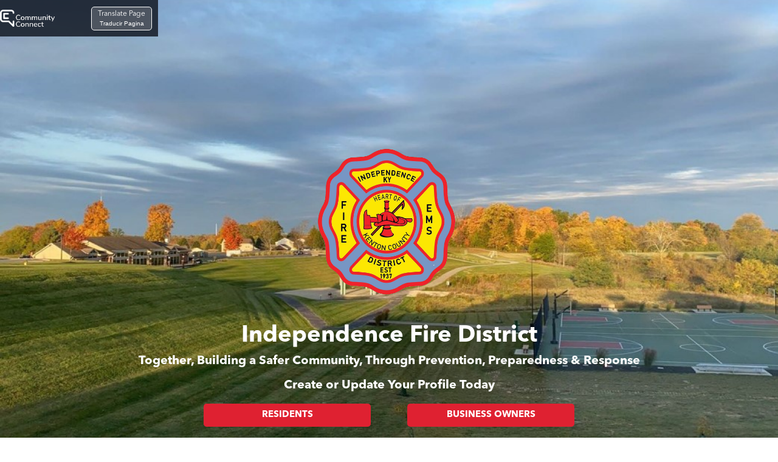

--- FILE ---
content_type: text/html; charset=utf-8
request_url: https://www.communityconnect.io/faq/ky-independence
body_size: 5454
content:
<!DOCTYPE html><!-- Last Published: Mon Jan 12 2026 15:31:30 GMT+0000 (Coordinated Universal Time) --><html data-wf-domain="www.communityconnect.io" data-wf-page="6515dd9164016fc268f92a9e" data-wf-site="5e3093d6516af180e8bd3704" lang="en" data-wf-collection="6515dd9164016fc268f92b64" data-wf-item-slug="ky-independence"><head><meta charset="utf-8"/><title>Community Connect</title><meta content="width=device-width, initial-scale=1" name="viewport"/><link href="https://cdn.prod.website-files.com/5e3093d6516af180e8bd3704/css/first-due-community-connect.shared.770b53413.css" rel="stylesheet" type="text/css" integrity="sha384-dwtTQT2DtOUvho+E09KsOVhBcPRf1lW6wqu7Q2QwgMvVoJXgbZkSHtJzLcZT8dD3" crossorigin="anonymous"/><link href="https://fonts.googleapis.com" rel="preconnect"/><link href="https://fonts.gstatic.com" rel="preconnect" crossorigin="anonymous"/><script src="https://ajax.googleapis.com/ajax/libs/webfont/1.6.26/webfont.js" type="text/javascript"></script><script type="text/javascript">WebFont.load({  google: {    families: ["Open Sans:300,300italic,400,400italic,600,600italic,700,700italic,800,800italic"]  }});</script><script type="text/javascript">!function(o,c){var n=c.documentElement,t=" w-mod-";n.className+=t+"js",("ontouchstart"in o||o.DocumentTouch&&c instanceof DocumentTouch)&&(n.className+=t+"touch")}(window,document);</script><link href="https://cdn.prod.website-files.com/5e3093d6516af180e8bd3704/5e62b10e6f97344584857c55_cciconsmall.png" rel="shortcut icon" type="image/x-icon"/><link href="https://cdn.prod.website-files.com/5e3093d6516af180e8bd3704/5e62b114b6815f2f0b1d0407_cciconlarge.png" rel="apple-touch-icon"/><script async="" src="https://www.googletagmanager.com/gtag/js?id=UA-161608986-1"></script><script type="text/javascript">window.dataLayer = window.dataLayer || [];function gtag(){dataLayer.push(arguments);}gtag('js', new Date());gtag('config', 'UA-161608986-1', {'anonymize_ip': false});</script><script type="text/javascript">!function(f,b,e,v,n,t,s){if(f.fbq)return;n=f.fbq=function(){n.callMethod?n.callMethod.apply(n,arguments):n.queue.push(arguments)};if(!f._fbq)f._fbq=n;n.push=n;n.loaded=!0;n.version='2.0';n.agent='plwebflow';n.queue=[];t=b.createElement(e);t.async=!0;t.src=v;s=b.getElementsByTagName(e)[0];s.parentNode.insertBefore(t,s)}(window,document,'script','https://connect.facebook.net/en_US/fbevents.js');fbq('init', '672153770254692');fbq('track', 'PageView');</script><meta http-equiv="X-UA-Compatible" content="IE=edge">
<!-- Google Tag Manager -->
<script>(function(w,d,s,l,i){w[l]=w[l]||[];w[l].push({'gtm.start':
new Date().getTime(),event:'gtm.js'});var f=d.getElementsByTagName(s)[0],
j=d.createElement(s),dl=l!='dataLayer'?'&l='+l:'';j.async=true;j.src=
'https://www.googletagmanager.com/gtm.js?id='+i+dl;f.parentNode.insertBefore(j,f);
})(window,document,'script','dataLayer','GTM-WV8BRLW');</script>
<!-- End Google Tag Manager -->
<script src="https://cdn.pagesense.io/js/firstdue/b7cccc3a6d7c4f19b3e3aaa250382fb9.js"></script></head><body><div data-collapse="medium" data-animation="default" data-duration="400" data-easing="ease" data-easing2="ease" role="banner" class="cc-custom-navbar w-nav"><div class="cc-navbar-parent-div"><a href="/info/ky-independence" tabindex="1" class="cc-brand w-nav-brand"><img src="https://cdn.prod.website-files.com/5e3093d6516af180e8bd3704/5e32f0790ee6b6fa4cef02fb_Logo%20(Horizontal).png" sizes="(max-width: 532px) 98vw, 522px" srcset="https://cdn.prod.website-files.com/5e3093d6516af180e8bd3704/5e32f0790ee6b6fa4cef02fb_Logo%20(Horizontal)-p-500.png 500w, https://cdn.prod.website-files.com/5e3093d6516af180e8bd3704/5e32f0790ee6b6fa4cef02fb_Logo%20(Horizontal).png 522w" alt="" class="cc-navbar-image"/></a><nav role="navigation" class="cc-navbar-menu w-nav-menu"><div data-delay="10" data-hover="true" class="w-dropdown"><div class="cc-dropdown-toggle w-dropdown-toggle"><div class="cc-menu-translate-container"><a tabindex="3" href="#" class="cc-link-block w-inline-block"><div class="cc-translationlinkheader">Translate Page</div><div class="cc-translationlinksubheader with-unique-url w-condition-invisible">Traducir Pagina</div><div class="cc-translationlinksubheader without-unique-url">Traducir Pagina</div></a></div></div><nav class="cc-dropdown-list w-dropdown-list"></nav></div></nav></div><div class="cc-menu-button w-nav-button"><div class="cc-navbar-icon w-icon-nav-menu"></div></div></div><div class="cc-hero-section"><div class="cc-hero-wrapper"><div style="background-image:url(&quot;https://cdn.prod.website-files.com/5e309685feb852faf7752dc1/624c4ef3ce4e2c8d0f08a534_Independence.png&quot;)" class="cc-hero-header-container ie"><div class="cc-hero-content ie"><div class="cc-hero-text-container ie"><div class="cc-hero-logo-div home ie"><img alt="" src="https://cdn.prod.website-files.com/5e309685feb852faf7752dc1/61e073bf8d7c92007237a488_KY%20-%20Independence%20-%20Logo.png" sizes="100vw" srcset="https://cdn.prod.website-files.com/5e309685feb852faf7752dc1/61e073bf8d7c92007237a488_KY%20-%20Independence%20-%20Logo-p-500.png 500w, https://cdn.prod.website-files.com/5e309685feb852faf7752dc1/61e073bf8d7c92007237a488_KY%20-%20Independence%20-%20Logo-p-800.png 800w, https://cdn.prod.website-files.com/5e309685feb852faf7752dc1/61e073bf8d7c92007237a488_KY%20-%20Independence%20-%20Logo.png 960w" class="cc-hero-logo home-logo w-condition-invisible"/><img alt="" src="https://cdn.prod.website-files.com/5e309685feb852faf7752dc1/61e073bf8d7c92007237a488_KY%20-%20Independence%20-%20Logo.png" sizes="100vw" srcset="https://cdn.prod.website-files.com/5e309685feb852faf7752dc1/61e073bf8d7c92007237a488_KY%20-%20Independence%20-%20Logo-p-500.png 500w, https://cdn.prod.website-files.com/5e309685feb852faf7752dc1/61e073bf8d7c92007237a488_KY%20-%20Independence%20-%20Logo-p-800.png 800w, https://cdn.prod.website-files.com/5e309685feb852faf7752dc1/61e073bf8d7c92007237a488_KY%20-%20Independence%20-%20Logo.png 960w" class="cc-hero-logo _1 ie"/><img alt="" src="" class="cc-hero-logo _2 ie w-dyn-bind-empty"/><img alt="" src="" class="cc-hero-logo _3 ie w-dyn-bind-empty"/><img alt="" src="" class="cc-hero-logo _4 ie w-dyn-bind-empty"/><img alt="" src="" class="cc-hero-logo _5 ie w-dyn-bind-empty"/><img alt="" src="" class="cc-hero-logo fallback w-condition-invisible w-dyn-bind-empty"/></div><a href="#" class="cc-tabnavigation w-inline-block"><h1 class="cc-main-heading">Independence Fire District</h1></a><h2 class="cc-sub-heading">Together, Building a Safer Community, Through Prevention, Preparedness &amp; Response</h2><h3 class="cc-sub-heading">Create or Update Your Profile Today</h3></div><div class="cc-hero-cta-container-div ie"><div class="cc-cta-collection-list-wrapper ie w-dyn-list"><div role="list" class="cc-cta-collection-list ie w-dyn-items"><div role="listitem" class="cc-cta-collection-item ie w-dyn-item"><a style="background-color:#df2131" href="https://sizeup.firstduesizeup.com/cc/independenceky" class="cc-cta-button w-button">Residents</a></div><div role="listitem" class="cc-cta-collection-item ie w-dyn-item"><a style="background-color:#df2131" href="https://sizeup.firstduesizeup.com/hh/independenceky" class="cc-cta-button w-button">Business Owners</a></div></div></div></div></div><div class="cc-hero-background"><img src="https://cdn.prod.website-files.com/5e3093d6516af180e8bd3704/5e309d3b2218ee4f0d68e54e_WavesGroup.svg" alt="" class="cc-hero-rounded-bottom"/></div></div></div></div><div class="cc-section covid faqs page"><div class="cc-section-wrapper data security page ie"><div class="cc-section-title-block ie"><h2 tabindex="14" style="color:#e22329" class="cc-section-heading faq ie">FAQ</h2><p class="cc-main-content faq">Learn More About Community Connect</p></div><div class="cc-section-content-block faq ie center"><div class="cc-faq-answer custom-subheadline w-condition-invisible w-dyn-bind-empty w-richtext"></div></div><div class="cc-section-content-block faq ie"><div class="cc-faq-section ie"><div class="cc-faq-question-accordion"><h2 class="cc-faq-question">Who has access to the information that I provide?</h2><h2 class="cc-faq-question w-condition-invisible w-dyn-bind-empty"></h2></div><div class="cc-faq-answer w-dyn-bind-empty w-richtext"></div><div class="cc-faq-answer">Your emergency services agency that hosts the Community Connect program will securely be able to access your Community Connect data. Data stored in Community Connect is only accessed during an emergency at your address or a large scale disaster.</div></div><div class="cc-faq-section ie"><div class="cc-faq-question-accordion"><h2 class="cc-faq-question">Community Connect is secured by &quot;bank-level encryption&quot;.<br/>What does that mean?</h2><h2 class="cc-faq-question w-dyn-bind-empty"></h2></div><div class="cc-faq-answer">Community Connect is secured by &quot;bank-level encryption&quot;. This means we are using 256-bit encryption that is only available to first Responders logged into the same application that they use to view calls being received from dispatch and inspection data of properties in your community.</div><div class="cc-faq-answer w-dyn-bind-empty w-richtext"></div></div><div class="cc-faq-section ie"><div class="cc-faq-question-accordion"><h2 class="cc-faq-question">What happens if I move?</h2><h2 class="cc-faq-question w-dyn-bind-empty"></h2></div><div class="cc-faq-answer">Community Connect provides you with the ability to edit your address.  Community Connect will also automatically send you periodic emails to encourage you to update your profile or account for any changes, including a change in an address or household members.</div><div class="cc-faq-answer w-dyn-bind-empty w-richtext"></div></div><div class="cc-faq-section ie"><div class="cc-faq-question-accordion"><h2 class="cc-faq-question">I have a home and I&#x27;m a business owner. How can I make a Community Connect profile for both?</h2><h2 class="cc-faq-question w-dyn-bind-empty"></h2></div><div class="cc-faq-answer">Each Community Connect profile is tied to both a specific address and a specific email address. Please use your personal email for your residential Community Connect profile and a work email to create your business Community Connect profile.</div><div class="cc-faq-answer w-dyn-bind-empty w-richtext"></div></div><div class="cc-faq-section ie"><div class="cc-faq-question-accordion"><h2 class="cc-faq-question">Can I make a Community Connect profile for a loved one who cannot do it themselves?</h2><h2 class="cc-faq-question w-dyn-bind-empty"></h2></div><div class="faq-container"><div class="cc-faq-answer bulleted">Community Connect is designed to be fully accessible and can be configured on any internet-connected device. In the event that you do need to create a Community Connect profile for someone who cannot do so themselves,  there are options that may be available: <br/></div><div class="cc-faq-answer bullet collection w-condition-invisible w-dyn-bind-empty w-richtext"></div><ul role="list" class="cc-faq-list profile-assistance-question"><li class="cc-faq-list-item"><div class="cc-faq-answer bullet">Create a Community Connect account using their email and physical address for them.</div></li><li class="cc-faq-list-item"><div class="cc-faq-answer bullet">Contact your Community Connect administrator with the local fire department to create an account for your loved one.</div></li></ul></div><div class="cc-faq-answer w-dyn-bind-empty w-richtext"></div></div><div class="cc-faq-section ie"><div class="cc-faq-question-accordion"><h2 class="cc-faq-question">How can I help spread the word and get more people in my Community Signed up?</h2><h2 class="cc-faq-question w-dyn-bind-empty"></h2></div><div class="cc-faq-answer">Reach out to your local Public Safety agency and discuss how you can help spread the word and how you can get involved in helping to protect your loved ones and neighbors through the program.<br/></div><div class="cc-faq-answer w-dyn-bind-empty w-richtext"></div></div><div class="cc-faq-section ie"><div class="cc-faq-question-accordion"><h2 class="cc-faq-question"> It appears someone already created a Community Connect account for my address, what should I do?</h2><h2 class="cc-faq-question w-dyn-bind-empty"></h2></div><div class="faq-container"><div class="cc-faq-answer bulleted ie">Community Connect limits one profile to each specific Address. This still allows each unit to have an account at apartment buildings or condo complexes. If residents receive an error message that there is already a Community Connect account for this address, take the following steps.<br/></div><ul role="list" class="cc-faq-list"><li class="cc-faq-list-item"><div class="cc-faq-answer bullet">Ask your family, roommates, or co-habitants if they&#x27;ve already created a profile.</div></li><li class="cc-faq-list-item"><div class="cc-faq-answer bullet link">If none of your co-habitants appear to have created the Community Connect profile, please reach out to <a href="#">team@communityconnect.io</a> and we will work with you to resolve the situation.</div></li></ul></div><div class="cc-faq-answer w-dyn-bind-empty w-richtext"></div></div><div class="cc-faq-section ie"><div class="cc-faq-question-accordion"><h2 class="cc-faq-question">What is First Due / Community Connect?</h2><h2 class="cc-faq-question w-dyn-bind-empty"></h2></div><div class="cc-faq-answer">First Due is a leading software partner to some of North America&#x27;s largest Emergency Service organizations. We&#x27;re passionate about ensuring public safety agencies can take a giant leap forward in how information is used to plan for incidents, increase survivability, and derisk communities. By delivering a platform for collaboration and sharing, we are bridging the deadly information gap end-to-end, always keeping in mind the way First Responders and Emergency Managers work today.<br/></div><div class="cc-faq-answer w-dyn-bind-empty w-richtext"></div></div><div class="cc-clw-faq w-dyn-list"><div class="empty-state w-dyn-empty"><div>No items found.</div></div></div><div class="cc-faq-section ie"><div class="cc-faq-question-accordion"><h2 class="cc-faq-question">Why does Community Connect use a .io Website Domian?</h2></div><div class="cc-faq-answer">In the tech and software development world, I/O means input/output, so .io is relevant to any company who&#x27;s mission includes bringing technology to end-users. For this reason, .io domains are also more familiar than other non-.com top level web addresses.<br/>Although first designed for British Overseas possessions in the Indian Ocean, .io has come to symbolize the perfect TLD for new projects emerging in the United States and Canada such as Community Connect.<br/></div></div></div></div><div class="w-embed"><style>
 .cc-faq-answer ol{
 	width: 80%;
  margin: auto;
 }
</style></div></div><div class="cc-footer-section margin"><div class="cc-section-wrapper footer"><img width="100" src="https://cdn.prod.website-files.com/5e3093d6516af180e8bd3704/5e32f0790ee6b6fa4cef02fb_Logo%20(Horizontal).png" sizes="100px" srcset="https://cdn.prod.website-files.com/5e3093d6516af180e8bd3704/5e32f0790ee6b6fa4cef02fb_Logo%20(Horizontal)-p-500.png 500w, https://cdn.prod.website-files.com/5e3093d6516af180e8bd3704/5e32f0790ee6b6fa4cef02fb_Logo%20(Horizontal).png 522w" alt="" class="cc-navbar-image footer"/></div><div class="cc-footer-text-container"><div class="cc-footer-text">© 2026 First Due </div><div class="cc-footer-text"> | </div><a href="/termsofuse" class="cc-footer-text">Terms of Use</a></div></div><script src="https://d3e54v103j8qbb.cloudfront.net/js/jquery-3.5.1.min.dc5e7f18c8.js?site=5e3093d6516af180e8bd3704" type="text/javascript" integrity="sha256-9/aliU8dGd2tb6OSsuzixeV4y/faTqgFtohetphbbj0=" crossorigin="anonymous"></script><script src="https://cdn.prod.website-files.com/5e3093d6516af180e8bd3704/js/first-due-community-connect.schunk.36b8fb49256177c8.js" type="text/javascript" integrity="sha384-4abIlA5/v7XaW1HMXKBgnUuhnjBYJ/Z9C1OSg4OhmVw9O3QeHJ/qJqFBERCDPv7G" crossorigin="anonymous"></script><script src="https://cdn.prod.website-files.com/5e3093d6516af180e8bd3704/js/first-due-community-connect.schunk.094558c30fa05487.js" type="text/javascript" integrity="sha384-Ph3EYdpNU9bDC4UhPtXDToQyAyZIGV03msx2+EIHjwxMhCZ4ww/p/LNiB6Rx+gX6" crossorigin="anonymous"></script><script src="https://cdn.prod.website-files.com/5e3093d6516af180e8bd3704/js/first-due-community-connect.d6360029.fe67cc0c4760862f.js" type="text/javascript" integrity="sha384-+LTOM2NkfUdNjvn8IyEeS1f6X9emXArFYiEe8YxHdNw1ZOYu7AiXvE2KPNcl05nz" crossorigin="anonymous"></script><!-- Google Tag Manager (noscript) -->
<noscript><iframe src="https://www.googletagmanager.com/ns.html?id=GTM-WV8BRLW"
height="0" width="0" style="display:none;visibility:hidden"></iframe></noscript>
<!-- End Google Tag Manager (noscript) -->
<script>
  if (/MSIE \d|Trident.*rv:/.test(navigator.userAgent)) {
  window.location.href = "googlechrome://navigate?url=https://www.communityconnect.io";
}
</script>
<script>
if (/MSIE \d|Trident.*rv:/.test(navigator.userAgent)) {
  window.location.href = "https://www.google.com/chrome/";
}
</script>
</body></html>

--- FILE ---
content_type: text/css
request_url: https://cdn.prod.website-files.com/5e3093d6516af180e8bd3704/css/first-due-community-connect.shared.770b53413.css
body_size: 42325
content:
html {
  -webkit-text-size-adjust: 100%;
  -ms-text-size-adjust: 100%;
  font-family: sans-serif;
}

body {
  margin: 0;
}

article, aside, details, figcaption, figure, footer, header, hgroup, main, menu, nav, section, summary {
  display: block;
}

audio, canvas, progress, video {
  vertical-align: baseline;
  display: inline-block;
}

audio:not([controls]) {
  height: 0;
  display: none;
}

[hidden], template {
  display: none;
}

a {
  background-color: #0000;
}

a:active, a:hover {
  outline: 0;
}

abbr[title] {
  border-bottom: 1px dotted;
}

b, strong {
  font-weight: bold;
}

dfn {
  font-style: italic;
}

h1 {
  margin: .67em 0;
  font-size: 2em;
}

mark {
  color: #000;
  background: #ff0;
}

small {
  font-size: 80%;
}

sub, sup {
  vertical-align: baseline;
  font-size: 75%;
  line-height: 0;
  position: relative;
}

sup {
  top: -.5em;
}

sub {
  bottom: -.25em;
}

img {
  border: 0;
}

svg:not(:root) {
  overflow: hidden;
}

hr {
  box-sizing: content-box;
  height: 0;
}

pre {
  overflow: auto;
}

code, kbd, pre, samp {
  font-family: monospace;
  font-size: 1em;
}

button, input, optgroup, select, textarea {
  color: inherit;
  font: inherit;
  margin: 0;
}

button {
  overflow: visible;
}

button, select {
  text-transform: none;
}

button, html input[type="button"], input[type="reset"] {
  -webkit-appearance: button;
  cursor: pointer;
}

button[disabled], html input[disabled] {
  cursor: default;
}

button::-moz-focus-inner, input::-moz-focus-inner {
  border: 0;
  padding: 0;
}

input {
  line-height: normal;
}

input[type="checkbox"], input[type="radio"] {
  box-sizing: border-box;
  padding: 0;
}

input[type="number"]::-webkit-inner-spin-button, input[type="number"]::-webkit-outer-spin-button {
  height: auto;
}

input[type="search"] {
  -webkit-appearance: none;
}

input[type="search"]::-webkit-search-cancel-button, input[type="search"]::-webkit-search-decoration {
  -webkit-appearance: none;
}

legend {
  border: 0;
  padding: 0;
}

textarea {
  overflow: auto;
}

optgroup {
  font-weight: bold;
}

table {
  border-collapse: collapse;
  border-spacing: 0;
}

td, th {
  padding: 0;
}

@font-face {
  font-family: webflow-icons;
  src: url("[data-uri]") format("truetype");
  font-weight: normal;
  font-style: normal;
}

[class^="w-icon-"], [class*=" w-icon-"] {
  speak: none;
  font-variant: normal;
  text-transform: none;
  -webkit-font-smoothing: antialiased;
  -moz-osx-font-smoothing: grayscale;
  font-style: normal;
  font-weight: normal;
  line-height: 1;
  font-family: webflow-icons !important;
}

.w-icon-slider-right:before {
  content: "";
}

.w-icon-slider-left:before {
  content: "";
}

.w-icon-nav-menu:before {
  content: "";
}

.w-icon-arrow-down:before, .w-icon-dropdown-toggle:before {
  content: "";
}

.w-icon-file-upload-remove:before {
  content: "";
}

.w-icon-file-upload-icon:before {
  content: "";
}

* {
  box-sizing: border-box;
}

html {
  height: 100%;
}

body {
  color: #333;
  background-color: #fff;
  min-height: 100%;
  margin: 0;
  font-family: Arial, sans-serif;
  font-size: 14px;
  line-height: 20px;
}

img {
  vertical-align: middle;
  max-width: 100%;
  display: inline-block;
}

html.w-mod-touch * {
  background-attachment: scroll !important;
}

.w-block {
  display: block;
}

.w-inline-block {
  max-width: 100%;
  display: inline-block;
}

.w-clearfix:before, .w-clearfix:after {
  content: " ";
  grid-area: 1 / 1 / 2 / 2;
  display: table;
}

.w-clearfix:after {
  clear: both;
}

.w-hidden {
  display: none;
}

.w-button {
  color: #fff;
  line-height: inherit;
  cursor: pointer;
  background-color: #3898ec;
  border: 0;
  border-radius: 0;
  padding: 9px 15px;
  text-decoration: none;
  display: inline-block;
}

input.w-button {
  -webkit-appearance: button;
}

html[data-w-dynpage] [data-w-cloak] {
  color: #0000 !important;
}

.w-code-block {
  margin: unset;
}

pre.w-code-block code {
  all: inherit;
}

.w-optimization {
  display: contents;
}

.w-webflow-badge, .w-webflow-badge > img {
  box-sizing: unset;
  width: unset;
  height: unset;
  max-height: unset;
  max-width: unset;
  min-height: unset;
  min-width: unset;
  margin: unset;
  padding: unset;
  float: unset;
  clear: unset;
  border: unset;
  border-radius: unset;
  background: unset;
  background-image: unset;
  background-position: unset;
  background-size: unset;
  background-repeat: unset;
  background-origin: unset;
  background-clip: unset;
  background-attachment: unset;
  background-color: unset;
  box-shadow: unset;
  transform: unset;
  direction: unset;
  font-family: unset;
  font-weight: unset;
  color: unset;
  font-size: unset;
  line-height: unset;
  font-style: unset;
  font-variant: unset;
  text-align: unset;
  letter-spacing: unset;
  -webkit-text-decoration: unset;
  text-decoration: unset;
  text-indent: unset;
  text-transform: unset;
  list-style-type: unset;
  text-shadow: unset;
  vertical-align: unset;
  cursor: unset;
  white-space: unset;
  word-break: unset;
  word-spacing: unset;
  word-wrap: unset;
  transition: unset;
}

.w-webflow-badge {
  white-space: nowrap;
  cursor: pointer;
  box-shadow: 0 0 0 1px #0000001a, 0 1px 3px #0000001a;
  visibility: visible !important;
  opacity: 1 !important;
  z-index: 2147483647 !important;
  color: #aaadb0 !important;
  overflow: unset !important;
  background-color: #fff !important;
  border-radius: 3px !important;
  width: auto !important;
  height: auto !important;
  margin: 0 !important;
  padding: 6px !important;
  font-size: 12px !important;
  line-height: 14px !important;
  text-decoration: none !important;
  display: inline-block !important;
  position: fixed !important;
  inset: auto 12px 12px auto !important;
  transform: none !important;
}

.w-webflow-badge > img {
  position: unset;
  visibility: unset !important;
  opacity: 1 !important;
  vertical-align: middle !important;
  display: inline-block !important;
}

h1, h2, h3, h4, h5, h6 {
  margin-bottom: 10px;
  font-weight: bold;
}

h1 {
  margin-top: 20px;
  font-size: 38px;
  line-height: 44px;
}

h2 {
  margin-top: 20px;
  font-size: 32px;
  line-height: 36px;
}

h3 {
  margin-top: 20px;
  font-size: 24px;
  line-height: 30px;
}

h4 {
  margin-top: 10px;
  font-size: 18px;
  line-height: 24px;
}

h5 {
  margin-top: 10px;
  font-size: 14px;
  line-height: 20px;
}

h6 {
  margin-top: 10px;
  font-size: 12px;
  line-height: 18px;
}

p {
  margin-top: 0;
  margin-bottom: 10px;
}

blockquote {
  border-left: 5px solid #e2e2e2;
  margin: 0 0 10px;
  padding: 10px 20px;
  font-size: 18px;
  line-height: 22px;
}

figure {
  margin: 0 0 10px;
}

figcaption {
  text-align: center;
  margin-top: 5px;
}

ul, ol {
  margin-top: 0;
  margin-bottom: 10px;
  padding-left: 40px;
}

.w-list-unstyled {
  padding-left: 0;
  list-style: none;
}

.w-embed:before, .w-embed:after {
  content: " ";
  grid-area: 1 / 1 / 2 / 2;
  display: table;
}

.w-embed:after {
  clear: both;
}

.w-video {
  width: 100%;
  padding: 0;
  position: relative;
}

.w-video iframe, .w-video object, .w-video embed {
  border: none;
  width: 100%;
  height: 100%;
  position: absolute;
  top: 0;
  left: 0;
}

fieldset {
  border: 0;
  margin: 0;
  padding: 0;
}

button, [type="button"], [type="reset"] {
  cursor: pointer;
  -webkit-appearance: button;
  border: 0;
}

.w-form {
  margin: 0 0 15px;
}

.w-form-done {
  text-align: center;
  background-color: #ddd;
  padding: 20px;
  display: none;
}

.w-form-fail {
  background-color: #ffdede;
  margin-top: 10px;
  padding: 10px;
  display: none;
}

label {
  margin-bottom: 5px;
  font-weight: bold;
  display: block;
}

.w-input, .w-select {
  color: #333;
  vertical-align: middle;
  background-color: #fff;
  border: 1px solid #ccc;
  width: 100%;
  height: 38px;
  margin-bottom: 10px;
  padding: 8px 12px;
  font-size: 14px;
  line-height: 1.42857;
  display: block;
}

.w-input::placeholder, .w-select::placeholder {
  color: #999;
}

.w-input:focus, .w-select:focus {
  border-color: #3898ec;
  outline: 0;
}

.w-input[disabled], .w-select[disabled], .w-input[readonly], .w-select[readonly], fieldset[disabled] .w-input, fieldset[disabled] .w-select {
  cursor: not-allowed;
}

.w-input[disabled]:not(.w-input-disabled), .w-select[disabled]:not(.w-input-disabled), .w-input[readonly], .w-select[readonly], fieldset[disabled]:not(.w-input-disabled) .w-input, fieldset[disabled]:not(.w-input-disabled) .w-select {
  background-color: #eee;
}

textarea.w-input, textarea.w-select {
  height: auto;
}

.w-select {
  background-color: #f3f3f3;
}

.w-select[multiple] {
  height: auto;
}

.w-form-label {
  cursor: pointer;
  margin-bottom: 0;
  font-weight: normal;
  display: inline-block;
}

.w-radio {
  margin-bottom: 5px;
  padding-left: 20px;
  display: block;
}

.w-radio:before, .w-radio:after {
  content: " ";
  grid-area: 1 / 1 / 2 / 2;
  display: table;
}

.w-radio:after {
  clear: both;
}

.w-radio-input {
  float: left;
  margin: 3px 0 0 -20px;
  line-height: normal;
}

.w-file-upload {
  margin-bottom: 10px;
  display: block;
}

.w-file-upload-input {
  opacity: 0;
  z-index: -100;
  width: .1px;
  height: .1px;
  position: absolute;
  overflow: hidden;
}

.w-file-upload-default, .w-file-upload-uploading, .w-file-upload-success {
  color: #333;
  display: inline-block;
}

.w-file-upload-error {
  margin-top: 10px;
  display: block;
}

.w-file-upload-default.w-hidden, .w-file-upload-uploading.w-hidden, .w-file-upload-error.w-hidden, .w-file-upload-success.w-hidden {
  display: none;
}

.w-file-upload-uploading-btn {
  cursor: pointer;
  background-color: #fafafa;
  border: 1px solid #ccc;
  margin: 0;
  padding: 8px 12px;
  font-size: 14px;
  font-weight: normal;
  display: flex;
}

.w-file-upload-file {
  background-color: #fafafa;
  border: 1px solid #ccc;
  flex-grow: 1;
  justify-content: space-between;
  margin: 0;
  padding: 8px 9px 8px 11px;
  display: flex;
}

.w-file-upload-file-name {
  font-size: 14px;
  font-weight: normal;
  display: block;
}

.w-file-remove-link {
  cursor: pointer;
  width: auto;
  height: auto;
  margin-top: 3px;
  margin-left: 10px;
  padding: 3px;
  display: block;
}

.w-icon-file-upload-remove {
  margin: auto;
  font-size: 10px;
}

.w-file-upload-error-msg {
  color: #ea384c;
  padding: 2px 0;
  display: inline-block;
}

.w-file-upload-info {
  padding: 0 12px;
  line-height: 38px;
  display: inline-block;
}

.w-file-upload-label {
  cursor: pointer;
  background-color: #fafafa;
  border: 1px solid #ccc;
  margin: 0;
  padding: 8px 12px;
  font-size: 14px;
  font-weight: normal;
  display: inline-block;
}

.w-icon-file-upload-icon, .w-icon-file-upload-uploading {
  width: 20px;
  margin-right: 8px;
  display: inline-block;
}

.w-icon-file-upload-uploading {
  height: 20px;
}

.w-container {
  max-width: 940px;
  margin-left: auto;
  margin-right: auto;
}

.w-container:before, .w-container:after {
  content: " ";
  grid-area: 1 / 1 / 2 / 2;
  display: table;
}

.w-container:after {
  clear: both;
}

.w-container .w-row {
  margin-left: -10px;
  margin-right: -10px;
}

.w-row:before, .w-row:after {
  content: " ";
  grid-area: 1 / 1 / 2 / 2;
  display: table;
}

.w-row:after {
  clear: both;
}

.w-row .w-row {
  margin-left: 0;
  margin-right: 0;
}

.w-col {
  float: left;
  width: 100%;
  min-height: 1px;
  padding-left: 10px;
  padding-right: 10px;
  position: relative;
}

.w-col .w-col {
  padding-left: 0;
  padding-right: 0;
}

.w-col-1 {
  width: 8.33333%;
}

.w-col-2 {
  width: 16.6667%;
}

.w-col-3 {
  width: 25%;
}

.w-col-4 {
  width: 33.3333%;
}

.w-col-5 {
  width: 41.6667%;
}

.w-col-6 {
  width: 50%;
}

.w-col-7 {
  width: 58.3333%;
}

.w-col-8 {
  width: 66.6667%;
}

.w-col-9 {
  width: 75%;
}

.w-col-10 {
  width: 83.3333%;
}

.w-col-11 {
  width: 91.6667%;
}

.w-col-12 {
  width: 100%;
}

.w-hidden-main {
  display: none !important;
}

@media screen and (max-width: 991px) {
  .w-container {
    max-width: 728px;
  }

  .w-hidden-main {
    display: inherit !important;
  }

  .w-hidden-medium {
    display: none !important;
  }

  .w-col-medium-1 {
    width: 8.33333%;
  }

  .w-col-medium-2 {
    width: 16.6667%;
  }

  .w-col-medium-3 {
    width: 25%;
  }

  .w-col-medium-4 {
    width: 33.3333%;
  }

  .w-col-medium-5 {
    width: 41.6667%;
  }

  .w-col-medium-6 {
    width: 50%;
  }

  .w-col-medium-7 {
    width: 58.3333%;
  }

  .w-col-medium-8 {
    width: 66.6667%;
  }

  .w-col-medium-9 {
    width: 75%;
  }

  .w-col-medium-10 {
    width: 83.3333%;
  }

  .w-col-medium-11 {
    width: 91.6667%;
  }

  .w-col-medium-12 {
    width: 100%;
  }

  .w-col-stack {
    width: 100%;
    left: auto;
    right: auto;
  }
}

@media screen and (max-width: 767px) {
  .w-hidden-main, .w-hidden-medium {
    display: inherit !important;
  }

  .w-hidden-small {
    display: none !important;
  }

  .w-row, .w-container .w-row {
    margin-left: 0;
    margin-right: 0;
  }

  .w-col {
    width: 100%;
    left: auto;
    right: auto;
  }

  .w-col-small-1 {
    width: 8.33333%;
  }

  .w-col-small-2 {
    width: 16.6667%;
  }

  .w-col-small-3 {
    width: 25%;
  }

  .w-col-small-4 {
    width: 33.3333%;
  }

  .w-col-small-5 {
    width: 41.6667%;
  }

  .w-col-small-6 {
    width: 50%;
  }

  .w-col-small-7 {
    width: 58.3333%;
  }

  .w-col-small-8 {
    width: 66.6667%;
  }

  .w-col-small-9 {
    width: 75%;
  }

  .w-col-small-10 {
    width: 83.3333%;
  }

  .w-col-small-11 {
    width: 91.6667%;
  }

  .w-col-small-12 {
    width: 100%;
  }
}

@media screen and (max-width: 479px) {
  .w-container {
    max-width: none;
  }

  .w-hidden-main, .w-hidden-medium, .w-hidden-small {
    display: inherit !important;
  }

  .w-hidden-tiny {
    display: none !important;
  }

  .w-col {
    width: 100%;
  }

  .w-col-tiny-1 {
    width: 8.33333%;
  }

  .w-col-tiny-2 {
    width: 16.6667%;
  }

  .w-col-tiny-3 {
    width: 25%;
  }

  .w-col-tiny-4 {
    width: 33.3333%;
  }

  .w-col-tiny-5 {
    width: 41.6667%;
  }

  .w-col-tiny-6 {
    width: 50%;
  }

  .w-col-tiny-7 {
    width: 58.3333%;
  }

  .w-col-tiny-8 {
    width: 66.6667%;
  }

  .w-col-tiny-9 {
    width: 75%;
  }

  .w-col-tiny-10 {
    width: 83.3333%;
  }

  .w-col-tiny-11 {
    width: 91.6667%;
  }

  .w-col-tiny-12 {
    width: 100%;
  }
}

.w-widget {
  position: relative;
}

.w-widget-map {
  width: 100%;
  height: 400px;
}

.w-widget-map label {
  width: auto;
  display: inline;
}

.w-widget-map img {
  max-width: inherit;
}

.w-widget-map .gm-style-iw {
  text-align: center;
}

.w-widget-map .gm-style-iw > button {
  display: none !important;
}

.w-widget-twitter {
  overflow: hidden;
}

.w-widget-twitter-count-shim {
  vertical-align: top;
  text-align: center;
  background: #fff;
  border: 1px solid #758696;
  border-radius: 3px;
  width: 28px;
  height: 20px;
  display: inline-block;
  position: relative;
}

.w-widget-twitter-count-shim * {
  pointer-events: none;
  -webkit-user-select: none;
  user-select: none;
}

.w-widget-twitter-count-shim .w-widget-twitter-count-inner {
  text-align: center;
  color: #999;
  font-family: serif;
  font-size: 15px;
  line-height: 12px;
  position: relative;
}

.w-widget-twitter-count-shim .w-widget-twitter-count-clear {
  display: block;
  position: relative;
}

.w-widget-twitter-count-shim.w--large {
  width: 36px;
  height: 28px;
}

.w-widget-twitter-count-shim.w--large .w-widget-twitter-count-inner {
  font-size: 18px;
  line-height: 18px;
}

.w-widget-twitter-count-shim:not(.w--vertical) {
  margin-left: 5px;
  margin-right: 8px;
}

.w-widget-twitter-count-shim:not(.w--vertical).w--large {
  margin-left: 6px;
}

.w-widget-twitter-count-shim:not(.w--vertical):before, .w-widget-twitter-count-shim:not(.w--vertical):after {
  content: " ";
  pointer-events: none;
  border: solid #0000;
  width: 0;
  height: 0;
  position: absolute;
  top: 50%;
  left: 0;
}

.w-widget-twitter-count-shim:not(.w--vertical):before {
  border-width: 4px;
  border-color: #75869600 #5d6c7b #75869600 #75869600;
  margin-top: -4px;
  margin-left: -9px;
}

.w-widget-twitter-count-shim:not(.w--vertical).w--large:before {
  border-width: 5px;
  margin-top: -5px;
  margin-left: -10px;
}

.w-widget-twitter-count-shim:not(.w--vertical):after {
  border-width: 4px;
  border-color: #fff0 #fff #fff0 #fff0;
  margin-top: -4px;
  margin-left: -8px;
}

.w-widget-twitter-count-shim:not(.w--vertical).w--large:after {
  border-width: 5px;
  margin-top: -5px;
  margin-left: -9px;
}

.w-widget-twitter-count-shim.w--vertical {
  width: 61px;
  height: 33px;
  margin-bottom: 8px;
}

.w-widget-twitter-count-shim.w--vertical:before, .w-widget-twitter-count-shim.w--vertical:after {
  content: " ";
  pointer-events: none;
  border: solid #0000;
  width: 0;
  height: 0;
  position: absolute;
  top: 100%;
  left: 50%;
}

.w-widget-twitter-count-shim.w--vertical:before {
  border-width: 5px;
  border-color: #5d6c7b #75869600 #75869600;
  margin-left: -5px;
}

.w-widget-twitter-count-shim.w--vertical:after {
  border-width: 4px;
  border-color: #fff #fff0 #fff0;
  margin-left: -4px;
}

.w-widget-twitter-count-shim.w--vertical .w-widget-twitter-count-inner {
  font-size: 18px;
  line-height: 22px;
}

.w-widget-twitter-count-shim.w--vertical.w--large {
  width: 76px;
}

.w-background-video {
  color: #fff;
  height: 500px;
  position: relative;
  overflow: hidden;
}

.w-background-video > video {
  object-fit: cover;
  z-index: -100;
  background-position: 50%;
  background-size: cover;
  width: 100%;
  height: 100%;
  margin: auto;
  position: absolute;
  inset: -100%;
}

.w-background-video > video::-webkit-media-controls-start-playback-button {
  -webkit-appearance: none;
  display: none !important;
}

.w-background-video--control {
  background-color: #0000;
  padding: 0;
  position: absolute;
  bottom: 1em;
  right: 1em;
}

.w-background-video--control > [hidden] {
  display: none !important;
}

.w-slider {
  text-align: center;
  clear: both;
  -webkit-tap-highlight-color: #0000;
  tap-highlight-color: #0000;
  background: #ddd;
  height: 300px;
  position: relative;
}

.w-slider-mask {
  z-index: 1;
  white-space: nowrap;
  height: 100%;
  display: block;
  position: relative;
  left: 0;
  right: 0;
  overflow: hidden;
}

.w-slide {
  vertical-align: top;
  white-space: normal;
  text-align: left;
  width: 100%;
  height: 100%;
  display: inline-block;
  position: relative;
}

.w-slider-nav {
  z-index: 2;
  text-align: center;
  -webkit-tap-highlight-color: #0000;
  tap-highlight-color: #0000;
  height: 40px;
  margin: auto;
  padding-top: 10px;
  position: absolute;
  inset: auto 0 0;
}

.w-slider-nav.w-round > div {
  border-radius: 100%;
}

.w-slider-nav.w-num > div {
  font-size: inherit;
  line-height: inherit;
  width: auto;
  height: auto;
  padding: .2em .5em;
}

.w-slider-nav.w-shadow > div {
  box-shadow: 0 0 3px #3336;
}

.w-slider-nav-invert {
  color: #fff;
}

.w-slider-nav-invert > div {
  background-color: #2226;
}

.w-slider-nav-invert > div.w-active {
  background-color: #222;
}

.w-slider-dot {
  cursor: pointer;
  background-color: #fff6;
  width: 1em;
  height: 1em;
  margin: 0 3px .5em;
  transition: background-color .1s, color .1s;
  display: inline-block;
  position: relative;
}

.w-slider-dot.w-active {
  background-color: #fff;
}

.w-slider-dot:focus {
  outline: none;
  box-shadow: 0 0 0 2px #fff;
}

.w-slider-dot:focus.w-active {
  box-shadow: none;
}

.w-slider-arrow-left, .w-slider-arrow-right {
  cursor: pointer;
  color: #fff;
  -webkit-tap-highlight-color: #0000;
  tap-highlight-color: #0000;
  -webkit-user-select: none;
  user-select: none;
  width: 80px;
  margin: auto;
  font-size: 40px;
  position: absolute;
  inset: 0;
  overflow: hidden;
}

.w-slider-arrow-left [class^="w-icon-"], .w-slider-arrow-right [class^="w-icon-"], .w-slider-arrow-left [class*=" w-icon-"], .w-slider-arrow-right [class*=" w-icon-"] {
  position: absolute;
}

.w-slider-arrow-left:focus, .w-slider-arrow-right:focus {
  outline: 0;
}

.w-slider-arrow-left {
  z-index: 3;
  right: auto;
}

.w-slider-arrow-right {
  z-index: 4;
  left: auto;
}

.w-icon-slider-left, .w-icon-slider-right {
  width: 1em;
  height: 1em;
  margin: auto;
  inset: 0;
}

.w-slider-aria-label {
  clip: rect(0 0 0 0);
  border: 0;
  width: 1px;
  height: 1px;
  margin: -1px;
  padding: 0;
  position: absolute;
  overflow: hidden;
}

.w-slider-force-show {
  display: block !important;
}

.w-dropdown {
  text-align: left;
  z-index: 900;
  margin-left: auto;
  margin-right: auto;
  display: inline-block;
  position: relative;
}

.w-dropdown-btn, .w-dropdown-toggle, .w-dropdown-link {
  vertical-align: top;
  color: #222;
  text-align: left;
  white-space: nowrap;
  margin-left: auto;
  margin-right: auto;
  padding: 20px;
  text-decoration: none;
  position: relative;
}

.w-dropdown-toggle {
  -webkit-user-select: none;
  user-select: none;
  cursor: pointer;
  padding-right: 40px;
  display: inline-block;
}

.w-dropdown-toggle:focus {
  outline: 0;
}

.w-icon-dropdown-toggle {
  width: 1em;
  height: 1em;
  margin: auto 20px auto auto;
  position: absolute;
  top: 0;
  bottom: 0;
  right: 0;
}

.w-dropdown-list {
  background: #ddd;
  min-width: 100%;
  display: none;
  position: absolute;
}

.w-dropdown-list.w--open {
  display: block;
}

.w-dropdown-link {
  color: #222;
  padding: 10px 20px;
  display: block;
}

.w-dropdown-link.w--current {
  color: #0082f3;
}

.w-dropdown-link:focus {
  outline: 0;
}

@media screen and (max-width: 767px) {
  .w-nav-brand {
    padding-left: 10px;
  }
}

.w-lightbox-backdrop {
  cursor: auto;
  letter-spacing: normal;
  text-indent: 0;
  text-shadow: none;
  text-transform: none;
  visibility: visible;
  white-space: normal;
  word-break: normal;
  word-spacing: normal;
  word-wrap: normal;
  color: #fff;
  text-align: center;
  z-index: 2000;
  opacity: 0;
  -webkit-user-select: none;
  -moz-user-select: none;
  -webkit-tap-highlight-color: transparent;
  background: #000000e6;
  outline: 0;
  font-family: Helvetica Neue, Helvetica, Ubuntu, Segoe UI, Verdana, sans-serif;
  font-size: 17px;
  font-style: normal;
  font-weight: 300;
  line-height: 1.2;
  list-style: disc;
  position: fixed;
  inset: 0;
  -webkit-transform: translate(0);
}

.w-lightbox-backdrop, .w-lightbox-container {
  -webkit-overflow-scrolling: touch;
  height: 100%;
  overflow: auto;
}

.w-lightbox-content {
  height: 100vh;
  position: relative;
  overflow: hidden;
}

.w-lightbox-view {
  opacity: 0;
  width: 100vw;
  height: 100vh;
  position: absolute;
}

.w-lightbox-view:before {
  content: "";
  height: 100vh;
}

.w-lightbox-group, .w-lightbox-group .w-lightbox-view, .w-lightbox-group .w-lightbox-view:before {
  height: 86vh;
}

.w-lightbox-frame, .w-lightbox-view:before {
  vertical-align: middle;
  display: inline-block;
}

.w-lightbox-figure {
  margin: 0;
  position: relative;
}

.w-lightbox-group .w-lightbox-figure {
  cursor: pointer;
}

.w-lightbox-img {
  width: auto;
  max-width: none;
  height: auto;
}

.w-lightbox-image {
  float: none;
  max-width: 100vw;
  max-height: 100vh;
  display: block;
}

.w-lightbox-group .w-lightbox-image {
  max-height: 86vh;
}

.w-lightbox-caption {
  text-align: left;
  text-overflow: ellipsis;
  white-space: nowrap;
  background: #0006;
  padding: .5em 1em;
  position: absolute;
  bottom: 0;
  left: 0;
  right: 0;
  overflow: hidden;
}

.w-lightbox-embed {
  width: 100%;
  height: 100%;
  position: absolute;
  inset: 0;
}

.w-lightbox-control {
  cursor: pointer;
  background-position: center;
  background-repeat: no-repeat;
  background-size: 24px;
  width: 4em;
  transition: all .3s;
  position: absolute;
  top: 0;
}

.w-lightbox-left {
  background-image: url("[data-uri]");
  display: none;
  bottom: 0;
  left: 0;
}

.w-lightbox-right {
  background-image: url("[data-uri]");
  display: none;
  bottom: 0;
  right: 0;
}

.w-lightbox-close {
  background-image: url("[data-uri]");
  background-size: 18px;
  height: 2.6em;
  right: 0;
}

.w-lightbox-strip {
  white-space: nowrap;
  padding: 0 1vh;
  line-height: 0;
  position: absolute;
  bottom: 0;
  left: 0;
  right: 0;
  overflow: auto hidden;
}

.w-lightbox-item {
  box-sizing: content-box;
  cursor: pointer;
  width: 10vh;
  padding: 2vh 1vh;
  display: inline-block;
  -webkit-transform: translate3d(0, 0, 0);
}

.w-lightbox-active {
  opacity: .3;
}

.w-lightbox-thumbnail {
  background: #222;
  height: 10vh;
  position: relative;
  overflow: hidden;
}

.w-lightbox-thumbnail-image {
  position: absolute;
  top: 0;
  left: 0;
}

.w-lightbox-thumbnail .w-lightbox-tall {
  width: 100%;
  top: 50%;
  transform: translate(0, -50%);
}

.w-lightbox-thumbnail .w-lightbox-wide {
  height: 100%;
  left: 50%;
  transform: translate(-50%);
}

.w-lightbox-spinner {
  box-sizing: border-box;
  border: 5px solid #0006;
  border-radius: 50%;
  width: 40px;
  height: 40px;
  margin-top: -20px;
  margin-left: -20px;
  animation: .8s linear infinite spin;
  position: absolute;
  top: 50%;
  left: 50%;
}

.w-lightbox-spinner:after {
  content: "";
  border: 3px solid #0000;
  border-bottom-color: #fff;
  border-radius: 50%;
  position: absolute;
  inset: -4px;
}

.w-lightbox-hide {
  display: none;
}

.w-lightbox-noscroll {
  overflow: hidden;
}

@media (min-width: 768px) {
  .w-lightbox-content {
    height: 96vh;
    margin-top: 2vh;
  }

  .w-lightbox-view, .w-lightbox-view:before {
    height: 96vh;
  }

  .w-lightbox-group, .w-lightbox-group .w-lightbox-view, .w-lightbox-group .w-lightbox-view:before {
    height: 84vh;
  }

  .w-lightbox-image {
    max-width: 96vw;
    max-height: 96vh;
  }

  .w-lightbox-group .w-lightbox-image {
    max-width: 82.3vw;
    max-height: 84vh;
  }

  .w-lightbox-left, .w-lightbox-right {
    opacity: .5;
    display: block;
  }

  .w-lightbox-close {
    opacity: .8;
  }

  .w-lightbox-control:hover {
    opacity: 1;
  }
}

.w-lightbox-inactive, .w-lightbox-inactive:hover {
  opacity: 0;
}

.w-richtext:before, .w-richtext:after {
  content: " ";
  grid-area: 1 / 1 / 2 / 2;
  display: table;
}

.w-richtext:after {
  clear: both;
}

.w-richtext[contenteditable="true"]:before, .w-richtext[contenteditable="true"]:after {
  white-space: initial;
}

.w-richtext ol, .w-richtext ul {
  overflow: hidden;
}

.w-richtext .w-richtext-figure-selected.w-richtext-figure-type-video div:after, .w-richtext .w-richtext-figure-selected[data-rt-type="video"] div:after, .w-richtext .w-richtext-figure-selected.w-richtext-figure-type-image div, .w-richtext .w-richtext-figure-selected[data-rt-type="image"] div {
  outline: 2px solid #2895f7;
}

.w-richtext figure.w-richtext-figure-type-video > div:after, .w-richtext figure[data-rt-type="video"] > div:after {
  content: "";
  display: none;
  position: absolute;
  inset: 0;
}

.w-richtext figure {
  max-width: 60%;
  position: relative;
}

.w-richtext figure > div:before {
  cursor: default !important;
}

.w-richtext figure img {
  width: 100%;
}

.w-richtext figure figcaption.w-richtext-figcaption-placeholder {
  opacity: .6;
}

.w-richtext figure div {
  color: #0000;
  font-size: 0;
}

.w-richtext figure.w-richtext-figure-type-image, .w-richtext figure[data-rt-type="image"] {
  display: table;
}

.w-richtext figure.w-richtext-figure-type-image > div, .w-richtext figure[data-rt-type="image"] > div {
  display: inline-block;
}

.w-richtext figure.w-richtext-figure-type-image > figcaption, .w-richtext figure[data-rt-type="image"] > figcaption {
  caption-side: bottom;
  display: table-caption;
}

.w-richtext figure.w-richtext-figure-type-video, .w-richtext figure[data-rt-type="video"] {
  width: 60%;
  height: 0;
}

.w-richtext figure.w-richtext-figure-type-video iframe, .w-richtext figure[data-rt-type="video"] iframe {
  width: 100%;
  height: 100%;
  position: absolute;
  top: 0;
  left: 0;
}

.w-richtext figure.w-richtext-figure-type-video > div, .w-richtext figure[data-rt-type="video"] > div {
  width: 100%;
}

.w-richtext figure.w-richtext-align-center {
  clear: both;
  margin-left: auto;
  margin-right: auto;
}

.w-richtext figure.w-richtext-align-center.w-richtext-figure-type-image > div, .w-richtext figure.w-richtext-align-center[data-rt-type="image"] > div {
  max-width: 100%;
}

.w-richtext figure.w-richtext-align-normal {
  clear: both;
}

.w-richtext figure.w-richtext-align-fullwidth {
  text-align: center;
  clear: both;
  width: 100%;
  max-width: 100%;
  margin-left: auto;
  margin-right: auto;
  display: block;
}

.w-richtext figure.w-richtext-align-fullwidth > div {
  padding-bottom: inherit;
  display: inline-block;
}

.w-richtext figure.w-richtext-align-fullwidth > figcaption {
  display: block;
}

.w-richtext figure.w-richtext-align-floatleft {
  float: left;
  clear: none;
  margin-right: 15px;
}

.w-richtext figure.w-richtext-align-floatright {
  float: right;
  clear: none;
  margin-left: 15px;
}

.w-nav {
  z-index: 1000;
  background: #ddd;
  position: relative;
}

.w-nav:before, .w-nav:after {
  content: " ";
  grid-area: 1 / 1 / 2 / 2;
  display: table;
}

.w-nav:after {
  clear: both;
}

.w-nav-brand {
  float: left;
  color: #333;
  text-decoration: none;
  position: relative;
}

.w-nav-link {
  vertical-align: top;
  color: #222;
  text-align: left;
  margin-left: auto;
  margin-right: auto;
  padding: 20px;
  text-decoration: none;
  display: inline-block;
  position: relative;
}

.w-nav-link.w--current {
  color: #0082f3;
}

.w-nav-menu {
  float: right;
  position: relative;
}

[data-nav-menu-open] {
  text-align: center;
  background: #c8c8c8;
  min-width: 200px;
  position: absolute;
  top: 100%;
  left: 0;
  right: 0;
  overflow: visible;
  display: block !important;
}

.w--nav-link-open {
  display: block;
  position: relative;
}

.w-nav-overlay {
  width: 100%;
  display: none;
  position: absolute;
  top: 100%;
  left: 0;
  right: 0;
  overflow: hidden;
}

.w-nav-overlay [data-nav-menu-open] {
  top: 0;
}

.w-nav[data-animation="over-left"] .w-nav-overlay {
  width: auto;
}

.w-nav[data-animation="over-left"] .w-nav-overlay, .w-nav[data-animation="over-left"] [data-nav-menu-open] {
  z-index: 1;
  top: 0;
  right: auto;
}

.w-nav[data-animation="over-right"] .w-nav-overlay {
  width: auto;
}

.w-nav[data-animation="over-right"] .w-nav-overlay, .w-nav[data-animation="over-right"] [data-nav-menu-open] {
  z-index: 1;
  top: 0;
  left: auto;
}

.w-nav-button {
  float: right;
  cursor: pointer;
  -webkit-tap-highlight-color: #0000;
  tap-highlight-color: #0000;
  -webkit-user-select: none;
  user-select: none;
  padding: 18px;
  font-size: 24px;
  display: none;
  position: relative;
}

.w-nav-button:focus {
  outline: 0;
}

.w-nav-button.w--open {
  color: #fff;
  background-color: #c8c8c8;
}

.w-nav[data-collapse="all"] .w-nav-menu {
  display: none;
}

.w-nav[data-collapse="all"] .w-nav-button, .w--nav-dropdown-open, .w--nav-dropdown-toggle-open {
  display: block;
}

.w--nav-dropdown-list-open {
  position: static;
}

@media screen and (max-width: 991px) {
  .w-nav[data-collapse="medium"] .w-nav-menu {
    display: none;
  }

  .w-nav[data-collapse="medium"] .w-nav-button {
    display: block;
  }
}

@media screen and (max-width: 767px) {
  .w-nav[data-collapse="small"] .w-nav-menu {
    display: none;
  }

  .w-nav[data-collapse="small"] .w-nav-button {
    display: block;
  }

  .w-nav-brand {
    padding-left: 10px;
  }
}

@media screen and (max-width: 479px) {
  .w-nav[data-collapse="tiny"] .w-nav-menu {
    display: none;
  }

  .w-nav[data-collapse="tiny"] .w-nav-button {
    display: block;
  }
}

.w-tabs {
  position: relative;
}

.w-tabs:before, .w-tabs:after {
  content: " ";
  grid-area: 1 / 1 / 2 / 2;
  display: table;
}

.w-tabs:after {
  clear: both;
}

.w-tab-menu {
  position: relative;
}

.w-tab-link {
  vertical-align: top;
  text-align: left;
  cursor: pointer;
  color: #222;
  background-color: #ddd;
  padding: 9px 30px;
  text-decoration: none;
  display: inline-block;
  position: relative;
}

.w-tab-link.w--current {
  background-color: #c8c8c8;
}

.w-tab-link:focus {
  outline: 0;
}

.w-tab-content {
  display: block;
  position: relative;
  overflow: hidden;
}

.w-tab-pane {
  display: none;
  position: relative;
}

.w--tab-active {
  display: block;
}

@media screen and (max-width: 479px) {
  .w-tab-link {
    display: block;
  }
}

.w-ix-emptyfix:after {
  content: "";
}

@keyframes spin {
  0% {
    transform: rotate(0);
  }

  100% {
    transform: rotate(360deg);
  }
}

.w-dyn-empty {
  background-color: #ddd;
  padding: 10px;
}

.w-dyn-hide, .w-dyn-bind-empty, .w-condition-invisible {
  display: none !important;
}

.wf-layout-layout {
  display: grid;
}

@font-face {
  font-family: Avenirnext Regular;
  src: url("https://cdn.prod.website-files.com/5e3093d6516af180e8bd3704/650454ec1af9116ce69c50c4_AvenirNext-Regular-08.ttf") format("truetype");
  font-weight: 400;
  font-style: normal;
  font-display: swap;
}

@font-face {
  font-family: Avenirnext Semi Bold;
  src: url("https://cdn.prod.website-files.com/5e3093d6516af180e8bd3704/65045502d968b177ba47960e_AvenirNext-DemiBold-03.ttf") format("truetype");
  font-weight: 600;
  font-style: normal;
  font-display: swap;
}

@font-face {
  font-family: Avenirnext Bold;
  src: url("https://cdn.prod.website-files.com/5e3093d6516af180e8bd3704/6504551bb137643501548003_AvenirNext-Bold-01.ttf") format("truetype");
  font-weight: 700;
  font-style: normal;
  font-display: swap;
}

@font-face {
  font-family: Avenirnext Medium;
  src: url("https://cdn.prod.website-files.com/5e3093d6516af180e8bd3704/6504551be6db68b14ac7b3b3_AvenirNext-Medium-06.ttf") format("truetype");
  font-weight: 500;
  font-style: normal;
  font-display: swap;
}

@font-face {
  font-family: Avenirnext Heavy;
  src: url("https://cdn.prod.website-files.com/5e3093d6516af180e8bd3704/6504551b1156b6ae92638c26_AvenirNext-Heavy-09.ttf") format("truetype");
  font-weight: 900;
  font-style: normal;
  font-display: swap;
}

@font-face {
  font-family: Avenirnextltpro;
  src: url("https://cdn.prod.website-files.com/5e3093d6516af180e8bd3704/5e30a776e7c81567f4fe4078_AvenirNextLTPro-Bold.otf") format("opentype");
  font-weight: 700;
  font-style: normal;
  font-display: auto;
}

@font-face {
  font-family: Avenirnextltpro it;
  src: url("https://cdn.prod.website-files.com/5e3093d6516af180e8bd3704/5e30a776408180d7c1503b7f_AvenirNextLTPro-It.otf") format("opentype");
  font-weight: 400;
  font-style: normal;
  font-display: auto;
}

@font-face {
  font-family: Avenirnextltpro;
  src: url("https://cdn.prod.website-files.com/5e3093d6516af180e8bd3704/5e30a776e3716864d71b901f_AvenirNextLTPro-Regular.otf") format("opentype");
  font-weight: 400;
  font-style: normal;
  font-display: auto;
}

@font-face {
  font-family: Avenir LT Standard;
  src: url("https://cdn.prod.website-files.com/5e3093d6516af180e8bd3704/5f0384e1fb5bfb047256cab4_._AvenirLTStd-BlackOblique.otf") format("opentype"), url("https://cdn.prod.website-files.com/5e3093d6516af180e8bd3704/5f0384e1fa428f64affeb066_._AvenirLTStd-Heavy.otf") format("opentype");
  font-weight: 900;
  font-style: normal;
  font-display: auto;
}

@font-face {
  font-family: Avenir LT Standard;
  src: url("https://cdn.prod.website-files.com/5e3093d6516af180e8bd3704/5f0384e1dd77b5cd0f79028c_._AvenirLTStd-Black.otf") format("opentype"), url("https://cdn.prod.website-files.com/5e3093d6516af180e8bd3704/5f0384e10fd88f7c5e5b3e10_._AvenirLTStd-Book.otf") format("opentype");
  font-weight: 400;
  font-style: normal;
  font-display: auto;
}

@font-face {
  font-family: Avenir LT Standard;
  src: url("https://cdn.prod.website-files.com/5e3093d6516af180e8bd3704/5f0384e17efe3956c1f803a7_._AvenirLTStd-HeavyOblique.otf") format("opentype");
  font-weight: 800;
  font-style: normal;
  font-display: auto;
}

:root {
  --white: white;
  --cchome-red: #ae304fe6;
  --cchome-maroon: #9a3969e6;
  --covid-red: #d55555;
  --black: black;
}

.w-embed-youtubevideo {
  background-image: url("https://d3e54v103j8qbb.cloudfront.net/static/youtube-placeholder.2b05e7d68d.svg");
  background-position: 50%;
  background-size: cover;
  width: 100%;
  padding-bottom: 0;
  padding-left: 0;
  padding-right: 0;
  position: relative;
}

.w-embed-youtubevideo:empty {
  min-height: 75px;
  padding-bottom: 56.25%;
}

body {
  color: #333;
  font-family: Arial, Helvetica Neue, Helvetica, sans-serif;
  font-size: 14px;
  line-height: 20px;
}

h2 {
  margin-top: 20px;
  margin-bottom: 10px;
  font-size: 32px;
  font-weight: bold;
  line-height: 36px;
}

h3 {
  margin-top: 20px;
  margin-bottom: 10px;
  font-size: 24px;
  font-weight: bold;
  line-height: 30px;
}

h4 {
  margin-top: 10px;
  margin-bottom: 10px;
  font-size: 18px;
  font-weight: bold;
  line-height: 24px;
}

h5 {
  margin-top: 10px;
  margin-bottom: 10px;
  font-size: 14px;
  font-weight: bold;
  line-height: 20px;
}

a {
  text-decoration: none;
}

img {
  max-width: 100%;
  display: inline-block;
}

.cc-brand {
  flex-direction: column;
  flex: 0 auto;
  justify-content: center;
  align-items: center;
  display: flex;
  position: relative;
}

.cc-brand.height {
  width: 100%;
  max-width: 233px;
  height: 100%;
  max-height: 64px;
}

.cc-custom-navbar {
  background-color: #151b25d9;
  flex-direction: row;
  flex: 1;
  justify-content: space-around;
  align-self: center;
  align-items: center;
  height: 60px;
  margin-top: 0;
  display: flex;
  position: absolute;
  inset: 0% 0% auto;
}

.cc-custom-navbar.new {
  background-color: #0000;
  height: auto;
  padding-top: 40px;
  padding-bottom: 0;
}

.cc-custom-navbar.lp {
  position: static;
}

.cc-dropdown-toggle {
  flex-direction: row;
  padding-top: 10px;
  padding-bottom: 10px;
  padding-right: 10px;
  display: flex;
}

.cc-navbar-parent-div {
  flex: none;
  justify-content: space-between;
  align-self: center;
  align-items: center;
  width: 100%;
  max-width: 1190px;
  margin-left: 20px;
  margin-right: 20px;
  display: flex;
}

.cc-heading {
  color: var(--white);
  margin-top: 40px;
  margin-bottom: 10px;
  font-family: Avenirnextltpro, sans-serif;
}

.cc-heading.floating-cta-heading {
  justify-content: center;
  align-self: center;
  align-items: center;
  margin-top: 0;
  margin-bottom: 0;
  font-size: 14px;
  display: flex;
}

.cc-heading.floating-cta-heading.left {
  line-height: 44px;
}

.cc-heading.floating-cta-heading.ie {
  text-align: center;
  width: 100%;
  margin-left: auto;
  margin-right: auto;
  display: block;
}

.cc-paragraph {
  align-self: flex-end;
  font-family: Avenirnext Regular, sans-serif;
  line-height: 24px;
}

.cc-paragraph.burn {
  color: var(--white);
}

.cc-paragraph.burn.custom-burn-paragraph {
  text-align: center;
}

.cc-paragraph.burn.custom-burn-paragraph-left {
  text-align: left;
}

.cc-paragraph.hdiw {
  color: #282942;
  font-family: Avenirnext Regular, sans-serif;
  font-size: 14px;
}

.cc-paragraph.margin {
  color: #282942;
  max-width: 610px;
  margin-top: 20px;
  margin-bottom: 20px;
  margin-right: auto;
  font-family: Avenirnext Regular, sans-serif;
  font-size: 14px;
}

.cc-information-breakdown-section {
  flex-flow: column;
  justify-content: center;
  align-items: center;
  width: 100%;
  display: flex;
}

.cc-burn-image {
  margin-bottom: 35px;
}

.cc-translationlinkheader {
  color: #fff;
  font-family: Avenirnextltpro, sans-serif;
  font-size: 12px;
  line-height: 12px;
  text-decoration: none;
}

.cc-translationlinkheader.bold {
  text-transform: uppercase;
  align-items: center;
  font-family: Avenirnext Bold, sans-serif;
  font-size: 14px;
  font-weight: 700;
  line-height: 24px;
}

.cc-translationlinksubheader {
  color: #fff;
  text-transform: none;
  font-size: 10px;
  text-decoration: none;
}

.cc-translationlinksubheader.hide {
  display: none;
}

.cc-body {
  background-color: #fcfcfc;
}

.cc-floating-div {
  z-index: 20;
  background-color: #0000;
  border-radius: 20px;
  flex-direction: column;
  justify-content: center;
  align-items: center;
  width: auto;
  height: 100px;
  margin-bottom: 10px;
  margin-right: 0;
  padding-top: 0;
  padding-right: 10px;
  display: flex;
  position: fixed;
  inset: auto 0% 0% auto;
  transform: translate(0);
}

.cc-floating-div.homepage {
  display: none;
}

.cc-floating-div.covid.ie {
  display: block;
}

.cc-floating-div.covid.ie.left {
  padding-left: 10px;
  padding-right: 0;
  display: block;
  inset: auto auto 0% 0%;
}

.cc-floating-div.covid.ie.left.ie-cp {
  display: none;
}

.cc-floating-div.ie {
  display: block;
}

.cc-floating-cta-button {
  z-index: 10;
  text-align: center;
  text-transform: uppercase;
  border-radius: 5px;
  flex: 0 auto;
  width: auto;
  min-width: 240px;
  max-width: none;
  margin-left: 10px;
  margin-right: 10px;
  padding-left: 5px;
  padding-right: 5px;
  font-family: Avenirnextltpro, sans-serif;
  font-size: 14px;
  font-weight: 700;
  line-height: 16px;
  position: relative;
  overflow: visible;
}

.cc-floating-cta-button:hover {
  background-image: linear-gradient(#ffffff21, #ffffff21);
}

.utility-page-wrap {
  justify-content: center;
  align-items: center;
  width: 100vw;
  max-width: 100%;
  height: 100vh;
  max-height: 100%;
  display: flex;
}

.utility-page-content {
  text-align: center;
  flex-direction: column;
  width: 260px;
  display: flex;
}

.cc-parent-div {
  overflow: hidden;
}

.cc-masterdiv {
  background-color: #fcfcfc;
  overflow: hidden;
}

.cc-masterdiv.hide {
  display: none;
}

.cc-coming-soon-parent-div {
  display: block;
}

.cta-heading {
  color: #fff;
  text-align: center;
  margin: 0 20% 20px;
  padding-top: 0;
  font-family: Avenirnextltpro, sans-serif;
  font-size: 20px;
  font-weight: 700;
}

.cta-heading.fallback-link {
  color: #ffffffb3;
  margin-left: 0%;
  margin-right: 0%;
  padding-top: 10px;
  padding-bottom: 10px;
  font-size: 14px;
  font-weight: 400;
  line-height: 20px;
  display: none;
}

.cc-number-background-container-div {
  background-image: linear-gradient(#d36161, #d55555);
  justify-content: flex-end;
  display: flex;
  position: relative;
}

.cc-number-background-container-div._1 {
  background-image: linear-gradient(to bottom, var(--cchome-red), var(--cchome-maroon));
  width: auto;
}

.cc-number-background-container-div._1.ie {
  width: 38px;
  display: block;
}

.cc-number-background-container-div._2 {
  background-image: linear-gradient(to bottom, var(--cchome-red), var(--cchome-maroon));
  min-width: 48px;
}

.cc-number-background-container-div._2.ie {
  display: inline-block;
}

.cc-number-background-container-div._3 {
  background-image: linear-gradient(to bottom, var(--cchome-red), var(--cchome-maroon));
  min-width: 48px;
}

.cc-number-background-container-div._3.ie {
  display: inline-block;
}

.cc-covid-button {
  background-color: var(--covid-red);
  text-transform: uppercase;
  border-radius: 5px;
  align-items: center;
  margin-right: 10px;
  padding-top: 5px;
  padding-bottom: 5px;
  font-family: Avenirnextltpro, sans-serif;
  font-weight: 700;
  display: none;
}

.cc-covid-button:hover {
  background-image: linear-gradient(#ffffff14, #ffffff26);
}

.cc-floating-div-inner {
  background-color: #151b25b3;
  border-radius: 24px;
  max-width: 600px;
  padding: 10px 30px;
}

.cc-floating-div-inner.covid {
  padding-left: 60px;
  padding-right: 60px;
}

.cc-floating-div-inner.covid.ie {
  width: 350px;
}

.cc-floating-div-inner.covid.ie.left {
  padding-left: 40px;
  padding-right: 40px;
}

.covidsectioncontainer {
  flex-direction: column;
  align-items: center;
  margin-top: 75px;
  margin-bottom: 0;
  display: block;
}

.covidsectioncontainer.ie {
  width: 1240.8px;
  height: 1101.74px;
  margin-left: auto;
  margin-right: auto;
  display: block;
}

.cc-covid-lightbox {
  justify-content: center;
  align-items: center;
  width: 100%;
  display: flex;
}

.cc-covid-lightbox.ie {
  display: block;
}

.cc-section-title-block {
  align-self: center;
  width: 80%;
  margin-left: auto;
  margin-right: auto;
  padding-left: 5%;
  padding-right: 5%;
}

.cc-section-title-block.covid {
  flex-direction: column;
  justify-content: center;
  align-items: center;
  display: flex;
}

.cc-section-title-block.covid.whoshould-relf-report {
  width: 80%;
  padding-bottom: 0;
  font-size: 18px;
}

.cc-section-title-block.covid.whoshould-relf-report.ie {
  width: 100%;
  height: auto;
  display: block;
}

.cc-section-title-block.covid.ie {
  width: 983.4px;
  height: 436.8px;
  padding-left: 0%;
  padding-right: 0%;
  display: block;
}

.cc-section-title-block.bottom-faq {
  flex-direction: column;
  justify-content: center;
  align-items: center;
  display: flex;
}

.cc-section-title-block.bottom-faq.ie {
  display: block;
}

.cc-main-content-text {
  color: #4a4a4a;
  text-align: left;
  letter-spacing: 1px;
  white-space: normal;
  flex: 1;
  align-self: flex-start;
  max-width: 1050px;
  margin-left: auto;
  margin-right: auto;
  padding-top: 10px;
  padding-bottom: 40px;
  font-family: Open Sans, sans-serif;
  font-size: 18px;
  line-height: 24px;
}

.cc-main-content-text.small {
  flex: 0 auto;
  max-width: none;
  margin-bottom: 10px;
  padding-top: 0;
  padding-bottom: 0;
  font-size: 14px;
  font-weight: 300;
  line-height: 24px;
}

.cc-main-content-text.small.left {
  text-align: left;
  margin-bottom: 10px;
  margin-left: 0;
  padding-left: 0;
  font-family: Avenirnextltpro, sans-serif;
  font-size: 14px;
  line-height: 20px;
  display: block;
}

.cc-section-content-block {
  flex-direction: column;
  justify-content: center;
  align-items: center;
  display: flex;
}

.cc-section-content-block.ie {
  width: 1240.8px;
  height: 636.4px;
  margin-left: auto;
  margin-right: auto;
  display: block;
}

.cc-section-content-block.download {
  flex-flow: wrap;
  justify-content: flex-start;
  align-items: center;
  max-width: 852px;
  margin: 20px auto 100px;
}

.cc-section-content-block.download.cu {
  max-width: 1200px;
  margin-left: auto;
  margin-right: auto;
}

.cc-section-content-block.download.assets {
  flex-flow: wrap;
  place-content: center flex-start;
  min-width: auto;
  max-width: 852px;
}

.cc-section-content-block.download.assets._4 {
  justify-content: center;
  max-width: 1180px;
}

.cc-section-content-block.faq {
  grid-column-gap: 16px;
  grid-row-gap: 16px;
  grid-template-rows: auto auto;
  grid-template-columns: 1fr 1fr;
  grid-auto-columns: 1fr;
  align-items: center;
  height: auto;
  min-height: 0;
  max-height: 100%;
  display: flex;
  overflow: hidden;
}

.cc-section-content-block.faq.ie {
  width: 90%;
  margin-left: auto;
  margin-right: auto;
  display: block;
}

.cc-section-content-block.faq.ie.center {
  display: flex;
}

.cc-fallback-container-link-block {
  flex: none;
  width: auto;
  margin-left: 20%;
  margin-right: 20%;
  text-decoration: none;
}

.cc-ie-button {
  text-align: center;
  display: block;
}

.cc-ie-button.floating-cta-button.customerlanding {
  background-color: #ffffff30;
  border: 1px solid #fff;
}

.cc-terms-of-use-container-div {
  flex-direction: column;
  min-height: 100vh;
  padding-top: 75px;
  display: flex;
}

.cc-terms-of-use-heading {
  align-self: center;
  padding-bottom: 40px;
  display: flex;
}

.cc-terms-of-use-text-block {
  margin-bottom: 40px;
  margin-left: 10%;
  margin-right: 10%;
}

.cc-master-div {
  background-color: #fcfcfc;
  overflow: hidden;
}

.cc-hero-section {
  justify-content: center;
  align-items: center;
  height: auto;
  margin-top: 0;
  display: block;
  position: relative;
  top: 0;
}

.cc-hero-wrapper {
  justify-content: center;
  width: 100%;
  height: auto;
  margin-left: auto;
  margin-right: auto;
  display: block;
  position: relative;
}

.cc-hero-header-container {
  z-index: 0;
  object-fit: fill;
  background-image: url("https://cdn.prod.website-files.com/5e3093d6516af180e8bd3704/5e309994feb852d590754711_012_BR.png");
  background-repeat: repeat;
  background-size: cover;
  background-attachment: fixed;
  flex-direction: column;
  flex: 1;
  justify-content: center;
  align-items: center;
  width: 100%;
  height: auto;
  min-height: 100vh;
  padding-top: 140px;
  padding-bottom: 140px;
  display: flex;
  position: relative;
  overflow: hidden;
}

.cc-hero-header-container.covid {
  background-image: linear-gradient(#625ea79c, #f34d4f54), linear-gradient(#000000b3, #0000007d), url("https://cdn.prod.website-files.com/5e3093d6516af180e8bd3704/5e8500a066d8310a6189d2bf_peoplemasks1.jpg");
  background-position: 0 0, 0 0, 50%;
  background-size: auto, auto, cover;
  background-attachment: scroll, scroll, fixed;
}

.cc-hero-header-container.ie {
  display: block;
}

.cc-hero-content {
  margin: 0 auto 20px;
}

.cc-hero-content.ie {
  margin-top: 100px;
}

.cc-hero-content.height {
  height: auto;
  max-height: 435px;
}

.cc-hero-background {
  z-index: -2;
  background-image: linear-gradient(#0000007a, #0000007a);
  flex-wrap: nowrap;
  flex: 0 auto;
  justify-content: center;
  align-items: flex-end;
  width: 100%;
  height: auto;
  min-height: 100vh;
  margin-bottom: 0;
  display: flex;
  position: absolute;
  inset: 0%;
  overflow: hidden;
}

.cc-hero-text-container {
  flex-flow: column;
  justify-content: space-between;
  align-items: center;
  margin-bottom: 0;
  display: flex;
}

.cc-hero-text-container.ie {
  text-align: center;
  display: block;
}

.cc-hero-text-container.left {
  align-items: flex-start;
  width: 100%;
  max-width: 769px;
}

.cc-hero-text-container.left.margin {
  margin-top: 40px;
}

.cc-hero-cta-container-div {
  z-index: 10;
  margin-left: auto;
  margin-right: auto;
  position: relative;
}

.cc-hero-cta-container-div.covid {
  flex-direction: column;
  display: flex;
}

.cc-hero-cta-container-div.covid.ie {
  justify-content: center;
  align-items: center;
  padding-top: 40px;
  padding-bottom: 40px;
  display: flex;
}

.cc-main-heading {
  color: #fff;
  margin-top: 40px;
  margin-bottom: 10px;
  font-family: Avenirnextltpro, sans-serif;
}

.cc-main-heading.dark {
  color: #4a4a4a;
  text-align: center;
  margin-left: auto;
  margin-right: auto;
}

.cc-sub-heading {
  color: #fff;
  text-align: center;
  max-width: 100%;
  margin: 0 auto 20px;
  padding-top: 0;
  font-family: Avenirnextltpro, sans-serif;
  font-size: 20px;
  font-weight: 700;
  line-height: 20px;
}

.cc-sub-heading.fallback-link {
  color: #ffffffb3;
  margin-left: 0%;
  margin-right: 0%;
  padding-top: 10px;
  padding-bottom: 10px;
  font-size: 14px;
  font-weight: 400;
  line-height: 20px;
  display: none;
}

.cc-sub-heading.disclaimer {
  width: 100%;
  margin-left: 15%;
  margin-right: 15%;
  font-size: 12px;
  font-weight: 400;
  line-height: 16px;
}

.cc-sub-heading.disclaimer.ie {
  width: auto;
}

.cc-sub-heading.cta-disclaimer {
  font-size: 15px;
  font-weight: 400;
  line-height: 15px;
}

.cc-sub-heading.cta-disclaimer.side-panel {
  width: 100%;
  margin-bottom: 10px;
  margin-left: 0%;
  margin-right: 0%;
  font-size: 12px;
  display: block;
}

.cc-sub-heading.left {
  margin-left: 0;
  margin-right: 0%;
}

.cc-hero-logo-div {
  flex-wrap: nowrap;
  justify-content: center;
  align-self: center;
  align-items: center;
  min-height: 40px;
  max-height: 250px;
  display: flex;
}

.cc-hero-logo-div.home {
  flex: 1;
  max-height: 400px;
}

.cc-hero-logo-div.home.ie {
  width: 100%;
  margin-left: auto;
  margin-right: auto;
  display: inline-block;
}

.cc-hero-logo {
  flex: 0 auto;
  width: auto;
  min-width: auto;
  max-width: none;
  min-height: auto;
  max-height: 180px;
  margin-top: 0;
  padding-left: 10px;
  padding-right: 10px;
  position: static;
}

.cc-hero-logo._1 {
  flex: 1;
  width: auto;
  min-width: auto;
  min-height: 200px;
  max-height: 250px;
  padding-left: 10px;
  padding-right: 10px;
}

.cc-hero-logo._1.height {
  max-height: 301px;
}

.cc-hero-logo._2, .cc-hero-logo._3 {
  min-height: 100px;
  max-height: 200px;
}

.cc-hero-logo._3.ie {
  margin-left: auto;
  margin-right: auto;
}

.cc-hero-logo._4 {
  max-height: 200px;
}

.cc-hero-logo._5 {
  min-height: 40px;
  max-height: 200px;
}

.cc-hero-logo.fallback {
  max-height: 200px;
  display: none;
}

.cc-hero-logo.home {
  max-height: 400px;
}

.cc-hero-logo.home-logo {
  min-height: 100px;
}

.cc-hero-logo.home-logo.ie {
  margin-left: auto;
  margin-right: auto;
  display: inline-block;
}

.cc-hero-logo.ie {
  margin-left: auto;
  margin-right: auto;
}

.cc-hero-rounded-bottom {
  z-index: 12;
  background-color: #0000;
  border-radius: 8px;
  flex-direction: row;
  flex: none;
  align-items: center;
  width: 100%;
  max-width: none;
  margin-bottom: -20px;
  margin-left: 0;
  margin-right: 0;
  display: flex;
  position: relative;
  top: 0;
  overflow: hidden;
}

.cc-cta-collection-list-wrapper {
  z-index: 5;
  flex-wrap: wrap;
  flex: 0 auto;
  justify-content: center;
  align-items: center;
  display: flex;
  position: relative;
}

.cc-cta-collection-list-wrapper.ie {
  display: block;
}

.cc-cta-collection-list-wrapper.left.footer {
  justify-content: flex-start;
  min-width: 325px;
}

.cc-cta-collection-list {
  flex: 0 auto;
  justify-content: flex-start;
  align-self: center;
  display: flex;
}

.cc-cta-collection-list.home {
  flex-direction: column;
  flex: 1;
  justify-content: center;
  align-items: center;
}

.cc-cta-collection-list.home.ie {
  text-align: center;
  width: 100%;
  margin-left: auto;
  margin-right: auto;
  display: block;
}

.cc-cta-collection-list.ie {
  text-align: center;
  display: block;
}

.cc-cta-collection-list.footer {
  width: 100%;
}

.cc-cta-collection-item {
  flex: 1;
  justify-content: flex-start;
  align-items: center;
  margin-right: 35px;
  padding-left: 0;
  padding-right: 0;
  display: flex;
  position: static;
}

.cc-cta-collection-item.ie {
  text-align: center;
  width: auto;
  margin-left: auto;
  margin-right: auto;
  display: inline-block;
  position: static;
}

.cc-cta-collection-item.margin {
  margin-right: 10px;
}

.cc-button {
  z-index: 10;
  text-align: center;
  border-radius: 5px;
  width: 500px;
  margin-left: 30px;
  margin-right: 30px;
  padding-left: 5px;
  padding-right: 5px;
  font-family: Avenirnextltpro, sans-serif;
  font-size: 15px;
  position: relative;
}

.cc-button:hover {
  background-image: linear-gradient(#ffffff21, #ffffff21);
}

.cc-button.bold {
  padding: 10px;
  font-weight: 700;
}

.cc-button.bold.covid {
  background-color: var(--cchome-red);
  margin-left: 20px;
  margin-right: 20px;
  padding: 20px;
}

.cc-button.bold.covid.ie {
  clear: none;
  margin-left: auto;
  margin-right: auto;
  display: block;
  position: relative;
}

.cc-button.bold.print-assets {
  text-transform: uppercase;
  background-color: #4e7dff;
  border-radius: 14px;
  justify-content: center;
  align-self: stretch;
  align-items: center;
  width: auto;
  margin-bottom: 25px;
  margin-left: auto;
  margin-right: auto;
  padding: 16px 20px;
  font-size: 14px;
  display: flex;
  box-shadow: 2px 2px 4px #32325d1c, 1px 1px 3px #00000014;
}

.cc-button.bold.print-assets.cu {
  justify-content: center;
  width: 133px;
  margin-top: 20px;
  margin-left: 0;
  margin-right: 0;
}

.cc-button.bold.print-assets.order {
  background-color: var(--white);
  color: #545454;
  text-transform: none;
  align-self: center;
  margin-bottom: 0;
  margin-left: 0;
  margin-right: 0;
  font-size: 20px;
  line-height: 24px;
}

.cc-button.bold.print-assets.faq {
  padding-left: 60px;
  padding-right: 60px;
  font-size: 18px;
}

.cc-button.bold.print-assets.faq.ie {
  max-width: 200px;
}

.cc-button.bold.news-page {
  text-transform: uppercase;
  background-color: #4e7dff;
  border-radius: 14px;
  justify-content: center;
  align-self: stretch;
  align-items: center;
  width: auto;
  margin: 20px auto 0;
  padding: 16px 20px;
  font-size: 14px;
  display: flex;
  box-shadow: 2px 2px 4px #32325d1c, 1px 1px 3px #00000014;
}

.cc-button.bold.news-page.cu {
  justify-content: center;
  width: 133px;
  margin-top: 20px;
  margin-left: 0;
  margin-right: 0;
}

.cc-button.bold.news-page.order {
  background-color: var(--white);
  color: #545454;
  text-transform: none;
  align-self: center;
  margin-bottom: 0;
  margin-left: 0;
  margin-right: 0;
  font-size: 20px;
  line-height: 24px;
}

.cc-button.bold.news-page.faq {
  padding-left: 60px;
  padding-right: 60px;
  font-size: 18px;
}

.cc-button.bold.news-page.faq.ie {
  max-width: 200px;
}

.cc-button.ie {
  float: none;
  text-transform: uppercase;
  width: 275px;
  max-width: 500px;
  margin-left: 10px;
  margin-right: 10px;
  padding-left: 20px;
  padding-right: 20px;
  font-weight: 700;
  display: inline-block;
  position: relative;
}

.cc-cta-button {
  z-index: 10;
  text-align: center;
  text-transform: uppercase;
  border-radius: 5px;
  width: 275px;
  margin-left: 30px;
  margin-right: 30px;
  padding-left: 10px;
  padding-right: 10px;
  font-family: Avenirnextltpro, sans-serif;
  font-size: 15px;
  font-weight: 700;
  position: relative;
}

.cc-cta-button:hover {
  background-image: linear-gradient(#ffffff21, #ffffff21);
}

.cc-cta-button.lightbox {
  margin-top: 20px;
}

.cc-cta-button.hero {
  margin-right: 0;
}

.cc-section {
  padding-top: 0;
  position: relative;
}

.cc-section.hdiw {
  width: 100%;
  max-width: 1190px;
  margin: 75px auto;
}

.cc-section.infocards {
  margin-bottom: 60px;
  padding-top: 40px;
  overflow: hidden;
}

.cc-section.covid {
  margin-top: 40px;
}

.cc-section.covid.grey {
  background-color: #fbfbfb;
  margin-bottom: 100px;
}

.cc-section.covid.grey.bottom {
  margin-bottom: 164px;
}

.cc-section.covid.faqs {
  margin-bottom: 140px;
}

.cc-section.covid.faqs.page {
  background-color: #fbfbfb;
  margin-top: 0;
  margin-bottom: 0;
  padding-bottom: 140px;
}

.cc-section.burn {
  margin-top: 60px;
}

.cc-section.grey {
  background-color: #f5f5f5;
}

.cc-section.news {
  width: 100%;
  margin-top: 60px;
  margin-left: auto;
  margin-right: auto;
  padding-top: 60px;
  padding-bottom: 60px;
}

.cc-section.news-tab {
  margin-bottom: 100px;
  padding-bottom: 0;
}

.cc-section.new-section {
  display: none;
}

.cc-section.margin {
  padding-top: 40px;
}

.cc-section.margin.hide {
  display: none;
}

.cc-section.grid {
  margin-right: 20px;
  padding-top: 40px;
  padding-bottom: 60px;
  padding-left: 20px;
  display: block;
}

.cc-section.grid.background {
  background-color: #e5ecff;
  padding-top: 60px;
  padding-bottom: 60px;
}

.cc-section.grid.margin {
  padding-top: 60px;
}

.cc-section.bluebackground {
  background-color: #e5ecff;
  padding-top: 40px;
  padding-bottom: 40px;
}

.cc-section.filecards {
  margin-bottom: 0;
  padding-top: 40px;
  padding-bottom: 60px;
  overflow: hidden;
}

.cc-section-heading {
  color: #4a4a4a;
  text-align: center;
  text-transform: uppercase;
  justify-content: center;
  align-items: center;
  width: auto;
  margin-bottom: 0;
  padding-bottom: 40px;
  font-family: Avenirnextltpro, sans-serif;
  font-size: 30px;
  font-weight: 700;
  line-height: 44px;
  text-decoration: none;
  display: flex;
}

.cc-section-heading.mobile {
  display: none;
}

.cc-section-heading.cta {
  color: #fff;
}

.cc-section-heading.covide-text {
  margin-top: 20px;
  margin-left: auto;
  margin-right: auto;
}

.cc-section-heading.covid-section.mobileview {
  display: none;
}

.cc-section-heading.covid-section.faqsection {
  text-transform: none;
}

.cc-section-heading.burn {
  color: var(--white);
  margin-top: 20px;
  margin-bottom: 21px;
  padding-bottom: 0;
  font-size: 24px;
  line-height: 30px;
}

.cc-section-heading.ie {
  display: block;
}

.cc-section-heading.form {
  color: var(--white);
}

.cc-section-heading.faq {
  color: #4f7dff;
  margin-bottom: 20px;
  padding-bottom: 0;
  font-size: 75px;
  line-height: 75px;
}

.cc-section-heading.content-updates {
  margin-top: 66px;
}

.cc-section-heading.cc-cu-subheadline {
  text-align: center;
  font-size: 20px;
  line-height: 25px;
}

.cc-navbar-image {
  flex: 0 auto;
  align-self: flex-start;
  width: 90px;
  height: 28.2738px;
  min-height: 28.27px;
  max-height: 28.27px;
}

.cc-navbar-menu {
  display: flex;
}

.cc-section-wrapper {
  justify-content: center;
  width: 100%;
  height: auto;
  margin-left: auto;
  margin-right: auto;
  padding-left: 20px;
  padding-right: 20px;
  display: flex;
  position: relative;
}

.cc-section-wrapper.breakdown {
  flex-flow: row;
  flex: 1;
  justify-content: center;
  align-items: center;
  display: flex;
}

.cc-section-wrapper.breakdown.ie {
  display: block;
}

.cc-section-wrapper.data {
  flex-direction: column;
  justify-content: center;
  align-items: center;
  display: flex;
}

.cc-section-wrapper.data.security {
  background-color: #fcfcfc;
  background-image: linear-gradient(#fcfcfc, #fcfcfc);
}

.cc-section-wrapper.data.security.page {
  background-color: #fbfbfb;
  background-image: none;
  margin-top: -20px;
}

.cc-section-wrapper.data.media {
  padding-bottom: 40px;
}

.cc-section-wrapper.footer {
  text-align: center;
  background-color: #0000;
  height: auto;
  padding-top: 10px;
  padding-bottom: 10px;
}

.cc-section-wrapper.points {
  max-width: 1440px;
}

.cc-section-wrapper.ie {
  display: block;
}

.cc-section-wrapper.video {
  margin-left: auto;
  margin-right: auto;
  padding-left: 0;
  padding-right: 0;
}

.cc-section-wrapper.expand {
  justify-content: space-between;
}

.cc-footer-section {
  background-color: #151b25d9;
  flex-direction: column;
  align-items: center;
  display: flex;
}

.cc-translate-button-container.horizontal {
  display: flex;
}

.cc-link-block {
  border: 1px solid var(--white);
  cursor: pointer;
  background-image: linear-gradient(#ffffff30, #ffffff30);
  border-radius: 5px;
  flex-direction: column;
  align-items: center;
  padding: 5px 10px 0;
  text-decoration: none;
  display: flex;
}

.cc-link-block.normal {
  background-image: none;
  border-style: none;
  justify-content: center;
}

.cc-link-block.normal.hide {
  display: none;
}

.cc-link-block.new {
  background-image: none;
  border-radius: 100px;
  justify-content: center;
  height: 32px;
  max-height: 32px;
  margin-right: 24px;
  padding-top: 2px;
  padding-left: 15px;
  padding-right: 15px;
}

.cc-dropdown-list {
  margin-top: 1px;
}

.cc-dropdown-list.w--open {
  opacity: 1;
  background-color: #0000;
  border-radius: 0;
  margin-top: 0;
}

.cc-inner-content {
  flex-wrap: wrap;
  width: 100%;
  padding-left: 40px;
  padding-right: 40px;
  display: flex;
}

.cc-inner-content.ie {
  justify-content: center;
  width: auto;
  height: auto;
  display: block;
}

.cc-columns {
  flex-wrap: wrap;
  flex: 1;
  justify-content: center;
  align-items: center;
  display: flex;
}

.cc-columns.covid {
  padding-bottom: 80px;
}

.cc-columns.covid.ie {
  width: 1160px;
  display: block;
}

.cc-columns.ie {
  width: 100%;
  display: block;
}

.cc-left-column {
  flex-flow: column wrap;
  justify-content: space-between;
  align-items: flex-end;
  display: flex;
}

.cc-left-column.ie {
  display: block;
}

.cc-right-column {
  object-fit: contain;
  flex-flow: wrap;
  justify-content: center;
  align-items: stretch;
  padding-right: 0;
  display: flex;
}

.cc-right-column.ie {
  display: block;
}

.cc-hdiw-image {
  object-fit: contain;
  width: 100%;
  min-width: auto;
  max-width: none;
  padding: 40px;
}

.cc-hdiw-image.hide {
  display: none;
}

.cc-hdiw-point-container {
  justify-content: space-between;
  align-self: flex-end;
  align-items: center;
  width: 100%;
  min-width: 80%;
  max-width: 100%;
  margin-top: 10px;
  margin-bottom: 10px;
  display: flex;
}

.cc-hdiw-point-container.ie {
  display: block;
}

.cc-authority-explainer-section {
  background-image: linear-gradient(#fcfcfc, #fcfcfc);
  flex-direction: column;
  flex: 1;
  align-items: center;
  margin-top: 50px;
  display: flex;
}

.cc-authority-explainer-section.ie {
  display: block;
}

.cc-message-container {
  flex: 1;
  justify-content: center;
  display: flex;
}

.cc-message-container.sub-heading {
  justify-content: flex-start;
}

.cc-message-container.sub-heading.ie {
  text-align: left;
  display: block;
}

.cc-message-container.ie {
  text-align: center;
  width: 100%;
  margin-left: auto;
  margin-right: auto;
  display: block;
}

.cc-quick-message-text-class {
  font-family: Avenirnextltpro, sans-serif;
  font-size: 18px;
  font-weight: 700;
}

.cc-quick-message-text-class.padding-left {
  padding-left: 5px;
}

.cc-quick-message-text-class.small {
  padding-left: 3px;
  font-size: 14px;
}

.cc-quick-message-text-class.small.ie, .cc-quick-message-text-class.ie {
  display: inline-block;
}

.cc-content-container {
  display: flex;
}

.cc-content-container.ie {
  width: 100%;
  height: 100%;
  margin-left: auto;
  margin-right: auto;
  display: block;
  position: relative;
}

.cc-content-image-container {
  height: 100%;
  max-height: none;
}

.cc-content-image-container.ie {
  float: left;
  width: auto;
  position: relative;
}

.cc-content-image-div.fix {
  max-width: 192px;
  max-height: 192px;
}

.cc-chief-header-image {
  border: 4px solid #fff;
  border-radius: 20px;
  min-width: auto;
  max-width: none;
  height: auto;
  max-height: 100%;
  margin: 20px auto;
  box-shadow: 1px 1px 5px #000;
}

.cc-content-text-container {
  align-self: center;
  padding-left: 40px;
  padding-right: 0;
}

.cc-content-text-container.ie {
  float: left;
  margin-left: auto;
  margin-right: auto;
  position: relative;
}

.cc-content-text-container.hdiw {
  max-width: 429px;
  padding-left: 0;
}

.cc-rich-text-block {
  text-align: left;
  width: 50vw;
  margin-left: auto;
  margin-right: auto;
  padding-top: 20px;
  padding-bottom: 0;
  font-family: Avenirnextltpro, sans-serif;
  font-size: 18px;
  font-style: normal;
  font-weight: 400;
  line-height: 24px;
}

.cc-section-sub-heading {
  margin-bottom: 0;
  font-family: Avenirnextltpro, sans-serif;
  font-size: 20px;
  line-height: 24px;
}

.cc-section-sub-heading.ie {
  margin-top: 0;
}

.cc-section-sub-heading.hdiw-text {
  color: #1a56ff;
  margin-top: 0;
  margin-bottom: 10px;
  font-family: Avenirnext Bold, sans-serif;
  font-size: 25px;
}

.cc-hdiw-point-number-container {
  flex: none;
  justify-content: center;
  width: 50px;
  height: 66px;
  display: flex;
}

.cc-hdiw-point-number-container.ie {
  display: inline-block;
}

.cc-number-image {
  object-fit: fill;
  background-image: linear-gradient(#ffffff40, #fff0);
  align-self: auto;
  width: auto;
  min-width: 100%;
  height: 66px;
  margin-bottom: 0;
  margin-right: 0;
  padding-top: 0;
  display: block;
  overflow: hidden;
}

.cc-hdiw-image-div {
  min-width: 38px;
}

.cc-hdiw-image-div.ie {
  display: inline-block;
}

.cc-hdiw-point-text-container {
  flex-direction: column;
  align-items: flex-start;
  width: 450px;
  margin-left: 20px;
  display: flex;
}

.cc-hdiw-point-text-container.ie {
  width: 80%;
  display: inline-block;
}

.cc-hdiw-point-text-container.nomargin {
  margin-bottom: 40px;
  margin-left: 0;
}

.cc-main-content-wrapper {
  flex-direction: column;
  justify-content: center;
  align-items: center;
  width: 80%;
  padding-left: 5%;
  padding-right: 5%;
  display: flex;
}

.cc-main-content-wrapper.ie {
  display: block;
}

.cc-main-content-wrapper.tabs {
  margin-left: auto;
  margin-right: auto;
}

.cc-main-content-wrapper.tabs.ie {
  display: block;
}

.cc-main-content-wrapper.height {
  padding-top: 0;
}

.cc-main-content-wrapper.vh {
  justify-content: flex-start;
  height: 100%;
}

.cc-main-content-wrapper.vh.home {
  padding-bottom: 5%;
}

.cc-main-content {
  text-align: left;
  padding-top: 10px;
  font-family: Avenirnextltpro, sans-serif;
  font-size: 18px;
  font-weight: 400;
  line-height: 24px;
  position: static;
}

.cc-main-content.covid {
  text-align: left;
}

.cc-main-content.covid.ie {
  width: 868.563px;
  height: auto;
  margin-left: auto;
  margin-right: auto;
}

.cc-main-content.covid-text {
  width: 80%;
  margin-left: auto;
  margin-right: auto;
}

.cc-main-content.data {
  text-align: left;
}

.cc-main-content.faq {
  color: #4a4a4a;
  text-align: center;
  height: 34px;
  margin-bottom: 40px;
  padding-top: 0;
  font-size: 20px;
  line-height: 30px;
  position: static;
}

.cc-main-content.cu {
  color: #545454;
  font-family: Avenirnextltpro, sans-serif;
  font-size: 16px;
  line-height: 23px;
}

.cc-main-content.cu.hashtags {
  padding-top: 0;
}

.cc-main-content.subheadline {
  text-align: center;
}

.cc-content-wrapper {
  flex-flow: wrap;
  flex: 0 auto;
  place-content: center;
  align-items: center;
  width: 100vw;
  max-width: 1440px;
  margin-top: 60px;
  margin-left: auto;
  margin-right: auto;
  padding-left: 0;
  display: flex;
}

.cc-content-wrapper.covid {
  flex-wrap: wrap;
  align-items: stretch;
  padding-bottom: 60px;
}

.cc-content-wrapper.covid.ie {
  width: 100%;
  margin-left: auto;
  margin-right: auto;
}

.cc-content-wrapper.info {
  grid-column-gap: 20px;
  grid-row-gap: 16px;
  grid-template-rows: auto;
  grid-template-columns: 1fr 1fr 1fr 1fr;
  grid-auto-columns: 1fr;
  align-content: center;
  width: auto;
  margin-left: 20px;
  margin-right: 20px;
  display: grid;
  position: static;
}

.cc-content-wrapper.info.ie {
  flex: 0 auto;
  width: 90%;
  margin-left: auto;
  margin-right: auto;
  display: block;
  position: relative;
}

.cc-content-wrapper.info.tabs {
  width: 90%;
  margin-bottom: 40px;
  margin-left: auto;
  margin-right: auto;
}

.cc-content-wrapper.secure {
  background-color: var(--white);
  margin-left: auto;
  margin-right: auto;
}

.cc-content-wrapper.secure.ie {
  background-color: #0000;
  display: block;
}

.cc-content-wrapper.secure.grey {
  background-color: #fbfbfb;
}

.cc-info-card {
  background-color: #0000;
  background-image: linear-gradient(#ffffff40, #0000);
  border-radius: 20px;
  flex-direction: column;
  flex: 0 auto;
  justify-content: space-around;
  align-self: auto;
  align-items: center;
  width: auto;
  max-width: none;
  height: 100%;
  min-height: 390px;
  max-height: 100%;
  margin: 0 0 auto;
  padding: 20px 15px 0;
  display: flex;
  position: static;
  inset: 0%;
  box-shadow: 0 10px 30px -10px #000;
}

.cc-info-card.info {
  background-image: linear-gradient(to bottom, var(--cchome-red), var(--cchome-maroon));
}

.cc-info-card.info.ie {
  float: right;
  background-image: linear-gradient(#ffffff40, #fff0);
  flex-direction: column;
  width: 24%;
  margin-top: 0;
  margin-left: 0;
  margin-right: 1%;
  display: block;
  position: relative;
}

.cc-info-card-image-container {
  flex: 0 auto;
  align-self: auto;
  width: auto;
  height: 50%;
  max-height: none;
  margin-top: 0;
  margin-left: 20px;
  margin-right: 20px;
  position: static;
  inset: 0% 0% auto;
}

.cc-info-card-image {
  text-align: left;
  width: 100%;
  max-width: none;
  height: 98px;
  margin-left: auto;
  margin-right: auto;
  display: block;
}

.cc-info-card-heading {
  color: var(--white);
  text-align: center;
  margin-top: 30px;
  margin-bottom: 0;
  padding-bottom: 0;
  padding-left: 0;
  padding-right: 0;
  font-family: Avenirnextltpro, sans-serif;
  font-size: 24px;
  line-height: 30px;
}

.cc-info-card-heading.dark {
  color: #282942;
  margin-bottom: 40px;
  font-size: 20px;
  line-height: 24px;
}

.cc-info-card-heading.dark.print {
  max-width: 200px;
  margin-left: auto;
  margin-right: auto;
  font-family: Avenirnext Semi Bold, sans-serif;
  font-weight: 600;
}

.cc-info-card-paragraph {
  color: var(--white);
  margin-top: 10px;
  margin-bottom: 0;
  font-family: Avenirnext Regular, sans-serif;
}

.cc-info-card-text-container {
  flex: 0 auto;
  align-self: auto;
  height: auto;
  margin-bottom: 10%;
  margin-left: 0;
  margin-right: 0;
  position: relative;
  inset: auto 0% 0%;
}

.cc-footer-text-container {
  flex-direction: row;
  justify-content: center;
  align-self: center;
  align-items: center;
  display: flex;
}

.cc-footer-text {
  color: #fff;
  margin-bottom: 10px;
  padding-right: 3px;
  font-size: 14px;
}

.cc-infocard-home {
  background-color: #0000;
  background-image: linear-gradient(to bottom, var(--cchome-red), var(--cchome-maroon));
  border-radius: 20px;
  flex-direction: column;
  justify-content: center;
  align-items: center;
  width: auto;
  max-width: 20%;
  height: auto;
  min-height: 390px;
  margin: 20px 20px auto;
  padding: 20px 15px;
  display: flex;
  box-shadow: 0 10px 30px -10px #000;
}

.cc-infocard-home.covid {
  justify-content: flex-start;
  max-width: 22%;
  min-height: auto;
  padding: 30px 25px 10px;
}

.cc-infocard-home.covid.current-customer {
  background-image: linear-gradient(#ffffff40, #0000);
  max-width: 24%;
  height: auto;
  min-height: 100%;
}

.cc-infocard-home.covid.ie {
  width: 248.15px;
  height: 329.6px;
}

.cc-infocard-home.covid.resident-page {
  background-image: none;
}

.cc-infocard-home.covid.resident-page.cards {
  border-radius: 10px;
  min-width: 295px;
  max-width: 295px;
  margin-left: 0;
  margin-right: 0;
  box-shadow: 0 10px 30px -10px #0003;
}

.cc-infocard-home.covid.resident-page.printassets-card {
  border-radius: 10px;
  justify-content: center;
  min-width: 301px;
  max-width: 301px;
  min-height: 341px;
  max-height: 341px;
  margin-left: 0;
  margin-right: 20px;
  box-shadow: 0 10px 30px -10px #0003;
}

.cc-infocards-home-paragraph {
  color: #fff;
  font-family: Avenirnextltpro, sans-serif;
}

.cc-infocards-home-paragraph.covid {
  height: 110px;
}

.cc-infocards-home-paragraph.covid.ie {
  width: 198.15px;
  height: 100px;
}

.cc-infocards-home-paragraph.dark {
  color: #282942;
  font-family: Avenirnext Regular, sans-serif;
  font-size: 14px;
  font-weight: 400;
}

.cc-infocard-home-covid-image {
  height: 95.05px;
}

.cc-secure-data-image-container {
  flex-direction: column;
  align-self: center;
  align-items: center;
  margin-left: 10px;
  margin-right: 10px;
  padding-bottom: 40px;
  display: flex;
}

.cc-secure-data-image-container.ie {
  display: block;
}

.cc-secure-data-image-div {
  flex-direction: column;
  justify-content: center;
  align-self: center;
  align-items: center;
  display: flex;
}

.cc-secure-data-image-div.covid.ie {
  background-color: #b64460;
  width: 300px;
  margin-left: auto;
  margin-right: auto;
  display: block;
}

.cc-secure-data-image {
  background-image: linear-gradient(#ffffff40, #0000);
  max-width: 90%;
  height: 150px;
  margin-top: 70px;
  margin-bottom: 13px;
}

.cc-secure-data-image.covid {
  background-image: linear-gradient(to bottom, var(--cchome-red), var(--cchome-maroon));
}

.cc-secure-data-image.covid.ie {
  background-image: none;
  width: 300px;
  max-width: 800px;
  margin-left: auto;
  margin-right: auto;
  display: block;
}

.cc-secure-data-heading {
  text-align: center;
  margin-top: 20px;
  margin-bottom: 0;
  padding-bottom: 10px;
  font-family: Avenirnextltpro, sans-serif;
  font-size: 18px;
  font-weight: 400;
  position: relative;
  top: 10px;
}

.cc-secure-data-strong-text {
  color: var(--cchome-red);
  text-align: center;
  margin-top: 0;
  margin-bottom: 0;
  font-family: Avenirnextltpro, sans-serif;
  font-size: 38px;
  font-weight: 700;
  line-height: 44px;
}

.cc-burn-permitting-text-container {
  text-align: center;
  flex-direction: column;
  justify-content: center;
  align-items: center;
  width: auto;
  display: flex;
}

.cc-burn-permitting-text-container.ie {
  width: 100%;
  display: block;
}

.cc-burn-permitting-section {
  background-image: linear-gradient(#ffffff40, #fff0);
  justify-content: center;
  align-items: center;
  width: 100vw;
  height: auto;
  margin-bottom: 0;
  padding-top: 40px;
  padding-bottom: 40px;
  display: flex;
}

.cc-burn-permitting-section.ie {
  display: block;
}

.cc-paragraph-container {
  width: 40vw;
}

.cc-paragraph-container.ie {
  margin-left: auto;
  margin-right: auto;
}

.cc-individual-customer-video-clw {
  margin-top: 0;
}

.cc-individual-customer-video-clw.news {
  max-width: 1200px;
  margin-left: auto;
  margin-right: auto;
}

.cc-vg-collection-list {
  flex-wrap: nowrap;
  justify-content: flex-start;
  align-items: stretch;
  display: flex;
}

.cc-vg-collection-list.resident-page {
  justify-content: center;
}

.cc-vg-collection-item {
  border: 1px solid #0000001a;
  border-radius: 8px;
  flex: 0 auto;
  width: 33.3%;
  min-height: 525px;
  margin-left: 5px;
  margin-right: 5px;
  padding: 20px;
}

.cc-panel-heading {
  color: #4a4a4a;
  text-align: center;
  letter-spacing: 1px;
  text-transform: uppercase;
  width: 99%;
  margin-top: 20px;
  margin-bottom: 10px;
  font-family: Avenirnextltpro, sans-serif;
  font-size: 18px;
  font-style: normal;
  font-weight: 700;
  line-height: 24px;
}

.cc-panel-heading.left {
  text-align: left;
  text-transform: uppercase;
  margin-top: 10px;
  margin-bottom: 10px;
}

.cc-panel-heading.cu {
  color: #545454;
  text-align: left;
  letter-spacing: 0;
  line-height: 33px;
}

.cc-panel-heading.cu.subheading {
  text-transform: none;
  flex-wrap: wrap;
  align-content: flex-start;
  align-items: flex-end;
  width: auto;
  margin-top: 0;
  margin-bottom: 0;
  padding-left: 10px;
  line-height: 26px;
  display: flex;
}

.cc-panel-heading.cu.subheading.fixed-text {
  flex: none;
  padding-left: 0;
}

.cc-vg-wrapper {
  flex-direction: column;
  flex: 1;
  align-items: center;
  margin-bottom: 0;
  display: block;
}

.cc-tabs {
  flex-direction: column-reverse;
  justify-content: center;
  align-items: center;
  display: flex;
}

.cc-tabs-menu {
  border-radius: 1px;
  margin-top: 20px;
  margin-bottom: 20px;
  padding-bottom: 0;
  display: flex;
}

.cc-tabs-menu.news {
  justify-content: center;
}

.cc-tab-link {
  color: #e44f56;
  background-color: #f0f0f0;
  display: inline-block;
}

.cc-tab-link.w--current {
  color: #fff;
  background-color: #e44f56;
  display: inline-block;
}

.cc-section-form {
  justify-content: center;
  align-items: center;
  width: 100%;
  display: flex;
}

.cc-section-form.home {
  background-image: linear-gradient(#00000080, #00000080), url("https://cdn.prod.website-files.com/5e3093d6516af180e8bd3704/5e309994feb852d590754711_012_BR.png");
  background-position: 0 0, 0 0;
  background-repeat: repeat, no-repeat;
  background-size: auto, cover;
  background-attachment: scroll, fixed;
  height: 100vh;
  margin-top: 40px;
  padding-top: 100px;
  padding-bottom: 100px;
}

.cc-section-form.home.no-padding {
  flex-direction: column;
  justify-content: flex-start;
  padding-top: 0;
  padding-bottom: 0;
}

.cc-section-form.home.no-padding.vw {
  height: auto;
  padding-top: 40px;
}

.cc-email-form.hide {
  display: none;
}

.cc-email-submission-form {
  flex-direction: column;
  align-items: center;
  display: flex;
}

.cc-text-field {
  color: #828282;
  border-radius: 4px;
  font-family: Avenirnextltpro, sans-serif;
}

.cc-text-field.half {
  background-color: var(--white);
  color: #828282;
  width: 100%;
}

.cc-text-field.half.zip {
  width: 25%;
  display: none;
}

.cc-from-interior-div {
  justify-content: space-between;
  width: 100%;
  display: flex;
}

.cc-submit-form-button {
  z-index: 10;
  text-align: center;
  border-radius: 5px;
  width: 275px;
  margin-left: 0;
  margin-right: 30px;
  padding-left: 5px;
  padding-right: 5px;
  font-family: Avenirnextltpro, sans-serif;
  font-size: 15px;
  position: relative;
}

.cc-submit-form-button:hover {
  background-image: linear-gradient(#ffffff21, #ffffff21);
}

.cc-success-message {
  background-color: #fcfcfcb3;
  border-radius: 24px;
}

.cc-info-request-subheading {
  text-align: center;
  margin-top: 0;
  margin-bottom: 0;
  font-family: Avenirnextltpro, sans-serif;
  font-size: 18px;
  font-weight: 400;
  position: static;
  top: 10px;
}

.cc-info-request-subheading.cta {
  color: #fff;
}

.cc-error-message {
  background-color: #ffdedecc;
  border-radius: 24px;
}

.cc-coming-soon {
  background-image: linear-gradient(#000c, #0003), url("https://cdn.prod.website-files.com/5e3093d6516af180e8bd3704/5e309994feb852d590754711_012_BR.png");
  background-position: 0 0, 50%;
  background-size: auto, cover;
  flex-direction: column;
  justify-content: center;
  align-items: center;
  width: 100vw;
  height: 100vh;
  display: none;
}

.cc-coming-soon-logo {
  max-width: 300px;
}

.cc-coming-soon-heading {
  color: var(--white);
  font-family: Open Sans, sans-serif;
}

.cc-coming-soon-heading.small {
  margin-top: 0;
  font-size: 18px;
  font-weight: 300;
}

.cc-coming-soon-link-block {
  color: #fff;
  background-image: linear-gradient(#0867bd, #178cf5 99%, #fff);
  border: 1px #178cf5;
  border-radius: 10px;
  margin-left: 10px;
  margin-right: 10px;
  padding-top: 10px;
  padding-left: 20px;
  padding-right: 20px;
  text-decoration: none;
}

.cc-coming-soon-link-block:hover {
  background-image: linear-gradient(#ffffff24, #ffffff24), linear-gradient(#0867bd, #178cf5 99%, #fff);
}

.cc-coming-soon-link-block:active {
  background-image: linear-gradient(#ffffff5e, #ffffff5e), linear-gradient(#0867bd, #178cf5 99%, #fff);
}

.cc-wrapper {
  grid-column-gap: 16px;
  grid-row-gap: 16px;
  flex-direction: column;
  flex: 0 auto;
  grid-template-rows: auto auto;
  grid-template-columns: 1fr 1fr;
  grid-auto-columns: 1fr;
  justify-content: center;
  align-self: auto;
  align-items: center;
  width: 100%;
  max-width: 1197px;
  margin-left: auto;
  margin-right: auto;
  padding: 40px;
}

.cc-hdiw-covid-image {
  border-radius: 24px;
  margin: 10px;
  padding-left: 0;
  box-shadow: 0 10px 30px -10px #000;
}

.cc-hdiw-covid-image.ie {
  align-self: auto;
  width: auto;
  height: auto;
  margin-left: auto;
  margin-right: auto;
  display: block;
}

.cc-hdiw-covid-image.ie.ieimage {
  width: 600px;
}

.ie-text-container-div {
  text-align: left;
  width: 100%;
  margin-left: auto;
  margin-right: auto;
}

.cc-authority-container {
  clear: both;
  width: auto;
  margin-left: auto;
  margin-right: auto;
  display: inline-block;
  position: relative;
  right: auto;
}

.cc-authority-center-div {
  text-align: center;
  width: 100%;
  margin-left: auto;
  margin-right: auto;
  position: static;
}

.html-embed {
  flex-direction: column;
  justify-content: center;
  align-items: center;
  display: block;
}

.cc-reduce-font {
  background-color: #0000;
  font-size: 12px;
}

.cc-reduce-font.small {
  color: #fff;
  padding-left: 5px;
  padding-right: 5px;
  font-family: Avenirnext Bold, sans-serif;
  font-size: 12px;
  font-weight: 700;
}

.cc-reduce-font.small.dark {
  color: #282942;
}

.fdsu-original-font {
  background-color: #0000;
}

.fdsu-original-font.original {
  padding-left: 5px;
  padding-right: 5px;
  font-family: Avenirnext Bold, sans-serif;
  font-size: 20px;
  font-weight: 700;
}

.fdsu-original-font.original.color {
  color: #282942;
}

.fdsu-increase-font {
  background-color: #0000;
  font-size: 16px;
}

.fdsu-increase-font.plus {
  padding-left: 5px;
  padding-right: 5px;
  font-family: Avenirnext Bold, sans-serif;
  font-size: 30px;
  font-weight: 700;
  line-height: 24px;
}

.fdsu-increase-font.plus.color {
  color: #282942;
}

.cc-font-options {
  align-self: center;
  margin-left: auto;
  margin-right: 0;
  display: block;
}

.cc-font-options.info {
  margin-left: 0;
}

.cc-font-options.info.mobile, .cc-font-options.info.hide {
  display: none;
}

.cc-tabnavigation {
  text-align: center;
  cursor: default;
  justify-content: center;
  align-items: center;
  width: 100%;
  height: auto;
  display: flex;
}

.cc-tabnavigation.left {
  justify-content: flex-start;
  width: auto;
}

.cc-tabnavigation.left.news {
  width: 553px;
  max-width: 553px;
}

.body {
  background-color: #fbfbfb;
}

.cc-asset-container {
  background-color: #fff;
  border-radius: 28px;
  flex-direction: column;
  justify-content: space-between;
  align-items: center;
  width: 254px;
  min-width: auto;
  max-width: 254px;
  height: 265px;
  max-height: 265px;
  margin-bottom: 30px;
  margin-left: 15px;
  margin-right: 15px;
  display: flex;
  box-shadow: 4px 4px 15px #00000012;
}

.cc-asset-container.hidden {
  display: none;
}

.cc-asset-image {
  max-height: 73px;
  margin-top: 46px;
  margin-bottom: 0;
}

.cc-asset-image.et {
  height: 50px;
}

.cc-asset-name {
  color: #545454;
  text-align: center;
  text-transform: capitalize;
  margin-bottom: 0;
  margin-left: 34px;
  margin-right: 34px;
  font-family: Avenirnextltpro, sans-serif;
  font-size: 20px;
  font-weight: 700;
  line-height: 24px;
}

.cc-faq-section {
  border-bottom: 1px solid #d4d4d4;
  width: 975px;
  max-width: 975px;
  margin-top: 54px;
}

.cc-faq-section.last {
  border-bottom-style: none;
  margin-bottom: 80px;
}

.cc-faq-section.ie {
  margin-left: auto;
  margin-right: auto;
}

.cc-faq-section.top {
  text-align: center;
}

.cc-faq-question {
  color: #4a4a4a;
  text-align: left;
  margin-top: 0;
  margin-bottom: 32px;
  margin-right: 0;
  padding-right: 20px;
  font-family: Avenirnextltpro, sans-serif;
  font-size: 26px;
  font-weight: 700;
  line-height: 32px;
}

.cc-faq-question.ie {
  text-align: center;
}

.cc-faq-answer {
  color: #4a4a4a;
  text-align: left;
  flex-direction: column;
  align-items: flex-start;
  max-width: none;
  height: auto;
  margin-bottom: 60px;
  margin-left: auto;
  margin-right: auto;
  font-family: Avenirnextltpro, sans-serif;
  font-size: 16px;
  line-height: 23px;
  display: flex;
  overflow: hidden;
}

.cc-faq-answer.bullet {
  text-align: left;
  flex-flow: column;
  place-content: flex-start;
  align-items: flex-start;
  margin-bottom: 0;
  margin-left: 0;
  margin-right: auto;
  display: flex;
}

.cc-faq-answer.bullet.link {
  display: block;
}

.cc-faq-answer.bullet.collection {
  flex-flow: column wrap;
  justify-content: space-between;
  align-items: flex-start;
  max-width: 80%;
  margin-bottom: 60px;
  margin-left: auto;
  padding-top: 20px;
  line-height: 28px;
  display: flex;
}

.cc-faq-answer.bulleted {
  margin-bottom: 10px;
}

.cc-faq-answer.ie {
  float: none;
  text-align: left;
  display: block;
  overflow: hidden;
}

.cc-faq-answer.custom-subheadline {
  text-align: center;
  justify-content: center;
  align-items: center;
  width: 80%;
  margin-bottom: 0;
}

.link-block {
  width: 36px;
  height: 30px;
  margin-left: auto;
  margin-right: auto;
}

.cc-faq-list {
  text-align: center;
  width: 80%;
  margin-bottom: 60px;
  margin-left: auto;
  margin-right: auto;
  list-style-type: decimal;
  overflow: hidden;
}

.cc-faq-list-item {
  margin-top: 10px;
  margin-bottom: 10px;
}

.cc-faq-question-accordion {
  justify-content: space-between;
  align-items: flex-start;
  width: auto;
  display: flex;
  position: relative;
}

.cc-faq-question-accordion.ie {
  text-align: center;
  display: block;
}

.cc-faq-expand-accordion {
  flex: none;
  justify-content: center;
  align-items: center;
  width: 100%;
  height: 30px;
  margin-top: 0;
  margin-right: 20px;
  padding-top: 0;
  padding-right: 0;
  display: flex;
  position: absolute;
  inset: 0%;
}

.cc-faq-answer-container {
  overflow: hidden;
}

.cc-tabs-blue {
  color: #4e7dff;
  background-color: #0000;
  border: 1px solid #4e7dff;
  border-radius: 0 14px 14px 0;
  padding-top: 13px;
  padding-bottom: 15px;
  font-family: Avenirnextltpro, sans-serif;
  font-weight: 400;
  line-height: 16px;
}

.cc-tabs-blue.w--current {
  color: #fff;
  text-transform: uppercase;
  border-top-left-radius: 14px;
  border-bottom-left-radius: 14px;
  padding-top: 13px;
  padding-bottom: 15px;
  line-height: 16px;
}

.cc-tabs-blue.right {
  color: #4e7dff;
  text-transform: uppercase;
}

.cc-tabs-blue.right.w--current {
  color: #fff;
  text-transform: uppercase;
  background-color: #4e7dff;
  border-top-left-radius: 14px;
  border-bottom-left-radius: 14px;
  margin-left: -20px;
  padding-top: 15px;
  padding-bottom: 17px;
  line-height: 16px;
  box-shadow: 1px 1px 3px #00000014, 3px 3px 6px #32325d1c;
}

.cc-tabs-blue.left {
  text-transform: uppercase;
  border-radius: 14px 0 0 14px;
}

.cc-tabs-blue.left.w--current {
  background-color: #4e7dff;
  border-top-right-radius: 14px;
  border-bottom-right-radius: 14px;
  margin-right: -10px;
  padding-top: 15px;
  padding-bottom: 17px;
  box-shadow: -1px 1px 3px #00000014, -3px 3px 6px #32325d1c;
}

.cc-tab-menu-blue {
  flex-direction: row;
  justify-content: center;
  align-items: center;
  display: flex;
}

.cc-tab-menu-blue.ie {
  text-align: center;
  width: 100%;
  margin-left: auto;
  margin-right: auto;
  display: block;
}

.cc-tab-menu-blue.hide {
  display: none;
}

.text-block {
  font-family: Avenirnextltpro, sans-serif;
  line-height: 16px;
}

.cc-tabs-content-blue {
  margin-top: 40px;
}

.cc-tabs-content-blue.slider {
  min-height: 440px;
  margin-top: 100px;
  padding-left: 40px;
}

.cc-faq-arrow {
  width: 30px;
  min-height: 30px;
  position: absolute;
  inset: 0% 0% auto auto;
}

.cc-cu-clw {
  width: 100%;
  margin-left: auto;
  margin-right: auto;
}

.cc-cu-image-collection-item {
  object-fit: none;
  justify-content: flex-start;
  align-items: center;
  width: 100%;
  margin-left: auto;
  margin-right: auto;
  padding: 10px;
  display: flex;
}

.cc-cu-column-container {
  margin-top: 60px;
  margin-bottom: 60px;
  display: flex;
}

.cc-cu-left-column {
  width: 45%;
  padding-right: 0%;
}

.cc-cu-right-column {
  width: 50%;
}

.cc-cu-subheadline {
  align-items: flex-start;
  margin-bottom: 10px;
  display: flex;
}

.cc-page-link {
  color: #545454;
  font-family: Avenirnextltpro, sans-serif;
  font-size: 16px;
  line-height: 23px;
}

.cc-cu-single-image {
  justify-content: center;
  align-items: center;
  margin-left: auto;
  margin-right: auto;
  display: flex;
}

.cc-cu-image {
  object-fit: contain;
  border-radius: 7px;
  width: 300px;
  max-width: none;
  height: 300px;
  margin: 10px auto;
  box-shadow: 1px 1px 4px #00000080;
}

.cc-cu-image-arrow {
  width: 20px;
  margin-left: 10px;
  margin-right: 10px;
}

.cc-cu-left-arrow {
  transform: rotate(90deg);
}

.cc-cu-right-arrow {
  transform: rotate(270deg);
}

.cc-cu-window-slider {
  justify-content: center;
  align-items: center;
  width: 320px;
  height: 320px;
  margin-right: 0;
  display: flex;
  position: relative;
  overflow: hidden;
}

.cc-cu-image-collection-list {
  object-fit: none;
  display: flex;
  position: absolute;
  left: 0;
}

.cc-cu-image-collection-list-wrapper {
  justify-content: flex-start;
  align-items: center;
  display: flex;
  position: absolute;
  left: 0;
}

.cc-order-button {
  background-color: #000;
  border-radius: 14px;
  justify-content: center;
  align-items: center;
  max-width: 852px;
  max-height: 112px;
  margin-left: auto;
  margin-right: auto;
  padding-top: 31px;
  padding-bottom: 31px;
  padding-right: 0;
  display: flex;
}

.cc-order-logo {
  align-self: auto;
  width: auto;
  max-width: none;
  height: 50px;
  margin-right: 40px;
}

.fdsu-article-tab-link {
  color: #4a4a4a;
  text-align: center;
  text-transform: uppercase;
  background-color: #0000;
  flex-direction: column;
  justify-content: space-between;
  align-items: center;
  width: auto;
  margin-left: 20px;
  margin-right: 20px;
  font-family: Avenirnextltpro, sans-serif;
  font-size: 20px;
  font-weight: 700;
  line-height: 24px;
  display: flex;
}

.fdsu-article-tab-link.w--current {
  color: #4e7dff;
  text-transform: uppercase;
  background-color: #0000;
  font-family: Avenirnextltpro, sans-serif;
  font-weight: 700;
}

.fdsu-product-underline {
  background-color: #0000;
  border-radius: 6px;
  width: 70px;
  height: 6px;
}

.fdsu-product-underline.article {
  background-color: #0000;
  margin-top: 17px;
}

.cc-news-tab {
  margin-bottom: 40px;
}

.cc-news-item {
  width: 100%;
  max-width: 1200px;
  margin: 20px auto;
}

.cc-news-card-container {
  background-image: url("https://d3e54v103j8qbb.cloudfront.net/img/background-image.svg");
  background-position: 50%;
  background-size: cover;
  background-attachment: scroll;
  border-radius: 20px;
  height: 420px;
  box-shadow: 0 10px 30px -10px #000;
}

.cc-news-card-headline {
  color: #fff;
  text-align: center;
  letter-spacing: 0;
  align-items: center;
  height: 50px;
  margin-top: 0;
  margin-bottom: 0;
  padding-bottom: 0;
  padding-left: 25px;
  padding-right: 25px;
  font-family: Avenirnextltpro, sans-serif;
  font-size: 20px;
  font-weight: 700;
  line-height: 26px;
  display: flex;
}

.cc-news-card-headline.article {
  height: auto;
  font-size: 24px;
  line-height: 30px;
}

.cc-news-card {
  background-image: linear-gradient(#0000, #151b25);
  border-radius: 0 0 20px 20px;
  flex-direction: column;
  flex: 1;
  justify-content: flex-end;
  align-self: flex-end;
  align-items: center;
  height: 100%;
  padding-top: 20px;
  padding-bottom: 20px;
  display: flex;
  position: relative;
}

.cc-news-button {
  color: #fff;
  letter-spacing: 1px;
  text-transform: capitalize;
  cursor: pointer;
  background-color: #4e7dff;
  border: 1px #fff;
  border-radius: 18px;
  justify-content: center;
  align-items: center;
  margin: 10px;
  padding: 20px 40px;
  font-weight: 300;
  line-height: 20px;
  text-decoration: none;
  transition: all .3s;
  display: flex;
}

.cc-news-button.learn-more {
  letter-spacing: 0;
  text-transform: uppercase;
  background-color: #4e7dff;
  border-style: solid;
  border-color: #4e7dff;
  justify-content: center;
  max-width: 200px;
  margin-left: 0;
  margin-right: 0;
  padding: 20px 40px;
  font-family: Avenirnextltpro, sans-serif;
  font-weight: 700;
  box-shadow: 0 10px 30px -18px #000;
}

.cc-news-button.learn-more.article {
  margin-top: 0;
  padding: 15px 21px;
}

.cc-news-main-heading {
  color: #fff;
  letter-spacing: 1px;
  text-transform: capitalize;
  flex: 0 auto;
  justify-content: flex-start;
  align-self: auto;
  align-items: center;
  margin-top: 0;
  margin-bottom: 0;
  font-size: 38px;
  font-weight: 300;
  line-height: 48px;
}

.cc-news-main-heading.heavy-style {
  text-transform: none;
  max-width: 90%;
  margin-right: 10px;
  font-family: Avenirnextltpro, sans-serif;
  font-size: 36px;
  font-weight: 700;
}

.cc-news-main-heading.heavy-style.articleby {
  letter-spacing: 0;
  font-size: 18px;
  line-height: 22px;
}

.cc-news-card-date-heading {
  color: #fff;
  letter-spacing: 0;
  margin-top: 0;
  margin-bottom: 0;
  padding-bottom: 0;
  padding-left: 0;
  padding-right: 0;
  font-size: 16px;
  font-weight: 500;
  line-height: 26px;
}

.cc-featured-article-by {
  margin-top: 10px;
  margin-bottom: 35px;
  font-size: 18px;
  display: flex;
}

.fdsu-background {
  z-index: -1;
  width: auto;
  min-width: 100%;
  max-width: none;
  height: auto;
  min-height: 70vh;
  position: absolute;
  inset: 0%;
  overflow: visible;
}

.fdsu-main-heading {
  color: #fff;
  letter-spacing: 1px;
  text-transform: capitalize;
  flex: 0 auto;
  justify-content: flex-start;
  align-self: auto;
  align-items: center;
  margin-top: 0;
  margin-bottom: 0;
  font-size: 38px;
  font-weight: 300;
  line-height: 48px;
}

.fdsu-main-heading.heavy-style {
  text-transform: none;
  max-width: 90%;
  margin-right: 10px;
  font-family: Avenirnextltpro, sans-serif;
  font-size: 36px;
  font-weight: 700;
}

.fdsu-hero-section {
  background-image: linear-gradient(#151b2533, #151b2533), linear-gradient(#0b0d304d, #0b0d304d), linear-gradient(45deg, #0091ff54, #f34d4f54);
  justify-content: center;
  align-items: center;
  width: 100%;
  height: 100vh;
  min-height: auto;
  padding-bottom: 0;
  display: flex;
  position: relative;
  overflow: hidden;
}

.fdsu-hero-section.style-bg {
  z-index: auto;
  background-image: linear-gradient(#000000b3, #0000007d), linear-gradient(45deg, #625ea79c, #f34d4f54);
  height: 100vh;
}

.fdsu-hero-section.style-bg.article {
  -webkit-text-fill-color: inherit;
  background-clip: border-box;
  height: auto;
  min-height: 583px;
}

.fdsu-hero-section.white-background {
  background-color: #fff;
  background-image: none;
  height: 50vh;
}

.fdsu-hero-section.white-background.cards {
  height: auto;
  padding-top: 80px;
  padding-bottom: 40px;
}

.fdsu-hero-section.gray-background {
  background-image: linear-gradient(#f0f0f5, #f0f0f5);
  height: 60vh;
  padding-top: 100px;
}

.fdsu-hero-section.gray-background.grid {
  background-image: linear-gradient(#dbe7ff, #dbe7ff00);
}

.fdsu-hero-section.gradient {
  background-image: linear-gradient(#dfe0ec, #fff);
  height: auto;
  min-height: 750px;
}

.fdsu-hero-section.gradient.articles {
  align-items: center;
  min-height: 550px;
  padding-top: 80px;
}

.fdsu-article-subheader {
  color: #fff;
  margin-top: 0;
  margin-bottom: 0;
  margin-left: 14px;
  font-size: 18px;
  line-height: 18px;
}

.collection-page-background-image-div {
  z-index: -2;
  background-image: url("https://d3e54v103j8qbb.cloudfront.net/img/background-image.svg");
  background-position: 50%;
  background-size: cover;
  position: absolute;
  inset: 0%;
}

.collection-page-background-image-div.covid {
  background-image: url("https://cdn.prod.website-files.com/5e3093d6516af180e8bd3704/5e751dbda062607e5064cfdb_covid19wallpaper.jpg");
}

.fdsu-article-date-container {
  justify-content: center;
  align-items: center;
  padding-left: 15px;
  padding-right: 15px;
  display: flex;
}

.fdsu-article-bottom-subheader {
  justify-content: center;
  align-items: center;
  margin-top: 30px;
  display: flex;
}

.fdsu-article-place-container {
  justify-content: center;
  align-items: center;
  padding-left: 15px;
  padding-right: 15px;
  display: flex;
}

.fdsu-wrapper {
  grid-column-gap: 16px;
  grid-row-gap: 16px;
  flex-direction: column;
  flex: 0 auto;
  grid-template-rows: auto auto;
  grid-template-columns: 1fr 1fr;
  grid-auto-columns: 1fr;
  justify-content: center;
  align-self: auto;
  align-items: center;
  width: 100%;
  max-width: 1197px;
  margin-left: auto;
  margin-right: auto;
  padding: 40px 40px 10px;
  display: flex;
}

.fdsu-breadcrumbs {
  z-index: 2;
  align-items: center;
  width: auto;
  max-width: 900px;
  margin: -100px auto 20px 0;
  padding-left: 20px;
  display: flex;
  position: static;
}

.fdsu-breadcrumb-anchor {
  align-items: center;
  height: auto;
  text-decoration: none;
  display: flex;
}

.fdsu-breadcrumb {
  letter-spacing: 0;
  text-transform: none;
  margin-top: 40px;
  padding-left: 3px;
  padding-right: 3px;
  font-size: 14px;
  font-weight: 500;
  line-height: 22px;
}

.fdsu-breadcrumb.blue {
  color: #4e7dff;
}

.fdsu-article-profile-title {
  color: #727272;
  text-align: center;
  letter-spacing: 0;
  align-self: auto;
  width: 70%;
  margin-bottom: 60px;
  font-size: 18px;
  font-weight: 400;
  line-height: 22px;
}

.fdsu-article-main-section {
  display: flex;
}

.fdsu-article-video {
  margin-top: 25px;
  margin-bottom: 25px;
}

.fdsu-article-profile-image {
  width: 123px;
  height: auto;
}

.fdsu-article-profile-image.standard, .fdsu-article-profile-image.fallback {
  width: 200px;
}

.fdsu-article-block-1 {
  color: #4a4a4a;
  width: 100%;
  max-width: 705px;
  padding-top: 10px;
  font-size: 16px;
  font-weight: 500;
  line-height: 24px;
}

.fdsu-article-social-share-buttons {
  display: flex;
}

.fdsu-article-video-block {
  width: 70%;
}

.fdsu-article-social-link {
  margin-left: 10px;
  margin-right: 10px;
}

.fdsu-article-author-block {
  flex-direction: column;
  flex: 0 auto;
  align-items: center;
  width: 30%;
  display: flex;
}

.fdsu-article-second-block {
  margin-top: 0;
  display: flex;
}

.fdsu-article-block-quote {
  color: #4a4a4a;
  flex-direction: column;
  align-items: flex-start;
  width: 30%;
  max-width: none;
  padding-right: 0;
  font-family: Avenirnextltpro, sans-serif;
  font-size: 20px;
  font-weight: 700;
  line-height: 28px;
  display: flex;
}

.block-quote {
  border-left-style: none;
  max-width: 258px;
  margin-top: 0;
  margin-left: auto;
  margin-right: auto;
  padding-top: 0;
  padding-left: 0;
  padding-right: 0;
  font-size: 20px;
  font-weight: 500;
  line-height: 28px;
}

.fdsu-article-image-gallery {
  margin-top: 30px;
  padding-left: 30%;
}

.fdsu-article-block {
  background-color: #fff;
  border-radius: 42px;
  flex-direction: column;
  max-width: 1186px;
  margin: -100px auto 163px;
  padding: 120px 95px 92px 20px;
  display: flex;
  position: relative;
  box-shadow: 0 0 15px 5px #00000012;
}

.fdsu-article-container {
  background-color: #fafafa;
  flex-direction: column;
  width: 100%;
  height: 100%;
  margin-top: 0;
  padding-left: 127px;
  padding-right: 127px;
  display: flex;
}

.fdsu-article-image-container {
  object-fit: fill;
  width: auto;
  height: 230px;
  margin-top: 10px;
  padding-bottom: 10px;
  padding-left: 0;
  padding-right: 0;
  overflow: hidden;
}

.fdsu-article-image {
  object-fit: cover;
  object-position: 50% 50%;
  width: auto;
  min-width: 100%;
  max-width: none;
  height: 100%;
  min-height: 100%;
}

.cc-news-collection-item {
  width: 50%;
  padding-right: 10px;
  display: block;
}

.collection-list {
  flex-wrap: wrap;
  display: flex;
}

.cc-news-card-logo {
  width: auto;
  min-width: 20px;
  height: 100px;
  display: none;
}

.cc-main-section-video {
  object-fit: contain;
  width: 100%;
  max-width: 100%;
  height: 100%;
  max-height: 100%;
  overflow: visible;
}

.cc-burn-permiting-button {
  text-transform: uppercase;
  background-color: #679941;
  border-radius: 5px;
  align-items: center;
  margin-right: 10px;
  padding-top: 5px;
  padding-bottom: 5px;
  font-family: Avenirnextltpro, sans-serif;
  font-weight: 700;
  display: flex;
}

.cc-burn-permiting-button:hover {
  background-image: linear-gradient(#ffffff14, #ffffff26);
}

.cc-burn-permiting-button.link {
  color: var(--white);
  padding-left: 15px;
  padding-right: 15px;
}

.fdsu-article-block-subheadline {
  color: #fff;
  text-align: center;
  align-self: center;
  width: 100%;
  max-width: 705px;
  padding-top: 10px;
  font-family: Avenirnextltpro, sans-serif;
  font-size: 16px;
  font-weight: 400;
  line-height: 24px;
  display: flex;
}

.cc-link {
  color: var(--white);
  text-transform: uppercase;
  margin-top: 0;
  margin-bottom: 0;
  font-family: Avenirnextltpro, sans-serif;
  font-size: 16px;
  font-weight: 400;
  line-height: 16px;
}

.empty-state, .video-lightbox, .html-embed-2 {
  display: none;
}

.fdsu-footer-error-message {
  border-radius: 24px;
  margin-bottom: 10px;
}

.fdsu-html-embed {
  display: none;
}

.fdsu-button {
  color: #fff;
  letter-spacing: 1px;
  text-transform: capitalize;
  cursor: pointer;
  background-color: #4e7dff;
  border: 1px #fff;
  border-radius: 18px;
  justify-content: center;
  align-items: center;
  margin: 10px;
  padding: 20px 40px;
  font-weight: 300;
  line-height: 20px;
  text-decoration: none;
  transition: all .3s;
  display: flex;
}

.fdsu-button.regular-button {
  letter-spacing: 0;
  text-transform: uppercase;
  background-color: #4e7dff;
  border-style: solid;
  border-color: #4e7dff;
  justify-content: center;
  max-width: 200px;
  margin-left: 0;
  margin-right: 0;
  padding: 20px 40px;
  font-family: Avenirnextltpro, sans-serif;
  font-weight: 700;
  box-shadow: 0 10px 30px -18px #000;
}

.fdsu-button.regular-button.red {
  color: #fff;
  background-color: #e44f56;
  border-style: none;
  margin: 0;
  padding-top: 20px;
}

.fdsu-button.regular-button.red:hover {
  color: #fff;
  background-image: linear-gradient(#ffffff4d, #ffffff26);
}

.fdsu-footer-heading {
  margin-top: 0;
  margin-bottom: 8px;
  font-size: 17px;
  font-weight: 400;
  line-height: 21px;
}

.fdsu-footer-heading.italic {
  text-transform: capitalize;
  padding-left: 20px;
  font-size: 14px;
  font-style: italic;
}

.fdsu-footer-error-message-text {
  color: #4e4e4e;
  text-align: center;
}

.fdsu-footer-form {
  text-align: left;
  flex-direction: column;
  justify-content: flex-start;
  align-items: flex-start;
  width: 100%;
  display: flex;
}

.fdsu-footer-success-message {
  background-color: #0000;
  font-family: Avenirnextltpro, sans-serif;
  font-size: 18px;
}

.fdsu-git-container {
  justify-content: flex-start;
  align-items: center;
  width: 100%;
  display: flex;
}

.fdsu-footer-form-block {
  color: #fff;
  flex-direction: column-reverse;
  justify-content: flex-start;
  align-items: center;
  width: 100%;
  font-family: Open Sans, sans-serif;
  display: flex;
}

.fdsu-footer-form-block.footer.hide {
  display: none;
}

.fdsu-footer-form-text {
  color: #fff;
  cursor: text;
  background-color: #0000;
  border: 1px solid #ebebeb87;
  border-radius: 10px;
  width: 300px;
  margin-bottom: 15px;
  margin-right: 0;
  padding: 10px 20px 10px 10px;
  font-weight: 400;
  overflow: auto;
}

.fdsu-footer-form-text::placeholder {
  color: #fff;
  font-style: normal;
}

.fdsu-footer-form-text.demo-copy {
  width: auto;
  min-width: 100%;
  max-width: 400px;
}

.fdsu-footer-form-text.fdsu-dropdown {
  background-image: url("https://cdn.prod.website-files.com/5e3093d6516af180e8bd3704/623232da2aabedcc9152ee5a_downarrow.svg");
  background-position: 95%;
  background-repeat: no-repeat;
  background-size: auto 8px;
  justify-content: flex-start;
  align-items: center;
  width: 300px;
  margin-right: 0;
  padding-right: 20px;
  display: block;
}

.html-embed-3 {
  background-color: #0000;
  width: 100%;
}

.html-embed-4.hide, .cc-cu-image-container.hide {
  display: none;
}

.cc-text-content.horizontal {
  justify-content: space-between;
  align-items: stretch;
  margin-top: 20px;
  display: flex;
}

.cc-page-wrapper.lineargradient {
  background-image: linear-gradient(#dbe7ff, #dbe7ff00);
  flex-flow: column wrap;
  justify-content: space-between;
  align-items: stretch;
  height: auto;
  min-height: 100vh;
  padding-top: 180px;
  display: flex;
}

.cc-page-wrapper.lineargradient-news {
  background-image: linear-gradient(#dbe7ff, #dbe7ff00);
}

.cc-info-hero-section {
  background-image: url("https://cdn.prod.website-files.com/5e3093d6516af180e8bd3704/65043d9d15c8a84d70226c02_F8A27E52-C430-4C4A-9A97-B3B84942E4A2%201.png");
  background-size: cover;
  background-attachment: scroll;
  justify-content: center;
  align-items: center;
  max-width: 100%;
  display: flex;
}

.cc-hero-container {
  max-width: 1277px;
  display: flex;
}

.cc-info-hero-header-container {
  z-index: 0;
  opacity: 1;
  object-fit: fill;
  background-image: url("https://cdn.prod.website-files.com/5e3093d6516af180e8bd3704/65525a93502c9fc43daecdec_F8A27E52-C430-4C4A-9A97-B3B84942E4A2%202%20(4).png");
  background-repeat: repeat;
  background-size: cover;
  background-attachment: scroll;
  flex-direction: column;
  flex: 1;
  justify-content: center;
  align-items: center;
  width: 100%;
  height: auto;
  min-height: 70vh;
  padding-top: 140px;
  padding-bottom: 140px;
  display: flex;
  position: relative;
  overflow: hidden;
}

.cc-info-hero-header-container.covid {
  background-image: linear-gradient(#625ea79c, #f34d4f54), linear-gradient(#000000b3, #0000007d), url("https://cdn.prod.website-files.com/5e3093d6516af180e8bd3704/5e8500a066d8310a6189d2bf_peoplemasks1.jpg");
  background-position: 0 0, 0 0, 50%;
  background-size: auto, auto, cover;
  background-attachment: scroll, scroll, fixed;
}

.cc-info-hero-header-container.ie {
  display: block;
}

.cc-info-hero-header-container.filespage {
  min-height: auto;
  max-height: 289px;
}

.cc-info-hero-background {
  z-index: -2;
  background-image: linear-gradient(#000000bf, #000000bf);
  flex-wrap: nowrap;
  flex: 0 auto;
  justify-content: center;
  align-items: flex-end;
  width: 100%;
  height: auto;
  min-height: 70vh;
  margin-bottom: 0;
  display: flex;
  position: absolute;
  inset: 0%;
  overflow: hidden;
}

.cc-info-hero-background.filespage {
  min-height: auto;
  max-height: 289px;
}

.cc-info-hero-content {
  flex-direction: row;
  justify-content: space-between;
  align-items: center;
  width: auto;
  max-width: 1272px;
  margin: 0 auto 20px;
  display: flex;
}

.cc-info-hero-content.ie {
  margin-top: 100px;
}

.cc-info-hero-content.home {
  width: 100%;
  margin-left: 0;
  margin-right: 0;
  padding-left: 20px;
  padding-right: 20px;
}

.image-74 {
  background-image: url("https://cdn.prod.website-files.com/5e3093d6516af180e8bd3704/65043d9d15c8a84d70226c02_F8A27E52-C430-4C4A-9A97-B3B84942E4A2%201.png");
  background-position: 50%;
  background-size: cover;
}

.cc-main-title {
  color: #fff;
  text-align: left;
  margin-top: 0;
  margin-bottom: 10px;
  font-family: Avenirnext Bold, sans-serif;
  font-size: 50px;
  font-weight: 700;
  line-height: 75px;
}

.cc-main-title.dark {
  color: #282942;
  text-align: center;
  margin-left: auto;
  margin-right: auto;
  font-size: 42px;
}

.cc-info-sub-heading {
  color: #fff;
  text-align: left;
  margin-top: 0;
  margin-bottom: 20px;
  padding-top: 0;
  font-family: Avenirnext Medium, sans-serif;
  font-size: 35px;
  font-weight: 500;
  line-height: 45px;
}

.cc-info-sub-heading.fallback-link {
  color: #ffffffb3;
  margin-left: 0%;
  margin-right: 0%;
  padding-top: 10px;
  padding-bottom: 10px;
  font-size: 14px;
  font-weight: 400;
  line-height: 20px;
  display: none;
}

.cc-info-sub-heading.disclaimer {
  width: 100%;
  margin-left: 15%;
  margin-right: 15%;
  font-size: 12px;
  font-weight: 400;
  line-height: 16px;
}

.cc-info-sub-heading.disclaimer.ie {
  width: auto;
}

.cc-info-sub-heading.cta-disclaimer {
  font-size: 15px;
  font-weight: 400;
  line-height: 15px;
}

.cc-info-sub-heading.cta-disclaimer.side-panel {
  width: 100%;
  margin-bottom: 10px;
  margin-left: 0%;
  margin-right: 0%;
  font-size: 12px;
  display: block;
}

.cc-info-sub-heading.dark {
  color: #282942;
  font-size: 24px;
}

.cc-info-sub-heading.blue {
  color: #1a56ff;
  font-family: Avenirnext Bold, sans-serif;
  font-size: 25px;
  font-weight: 700;
  line-height: 30px;
}

.cc-small-text-hero {
  color: #fff;
  text-align: center;
  margin: 40px 0% 20px;
  padding-top: 0;
  font-family: Avenirnext Semi Bold, sans-serif;
  font-size: 20px;
  font-weight: 600;
  line-height: 20px;
}

.cc-small-text-hero.fallback-link {
  color: #ffffffb3;
  margin-left: 0%;
  margin-right: 0%;
  padding-top: 10px;
  padding-bottom: 10px;
  font-size: 14px;
  font-weight: 400;
  line-height: 20px;
  display: none;
}

.cc-small-text-hero.disclaimer {
  width: 100%;
  margin-left: 15%;
  margin-right: 15%;
  font-size: 12px;
  font-weight: 400;
  line-height: 16px;
}

.cc-small-text-hero.disclaimer.ie {
  width: auto;
}

.cc-small-text-hero.cta-disclaimer {
  font-size: 15px;
  font-weight: 400;
  line-height: 15px;
}

.cc-small-text-hero.cta-disclaimer.side-panel {
  width: 100%;
  margin-bottom: 10px;
  margin-left: 0%;
  margin-right: 0%;
  font-size: 12px;
  display: block;
}

.cc-small-text-hero.left {
  margin-left: 0;
  margin-right: 0%;
}

.cc-small-text-hero.dark {
  color: #282942;
  text-align: left;
}

.cc-small-text-hero.dark.rights {
  font-family: Avenirnext Regular, sans-serif;
  font-size: 14px;
  font-weight: 400;
}

.cc-small-text-hero.dark.footer {
  margin-bottom: 40px;
  margin-right: 0%;
}

.cc-small-text-hero.dark.margin {
  margin-top: 10px;
  font-family: Avenirnext Regular, sans-serif;
  font-weight: 400;
}

.cc-hero-badge-div {
  flex-wrap: nowrap;
  justify-content: center;
  align-self: center;
  align-items: center;
  max-height: 311px;
  display: flex;
}

.cc-hero-badge-div.home {
  flex: 1;
  max-height: 400px;
}

.cc-hero-badge-div.home.ie {
  width: 100%;
  margin-left: auto;
  margin-right: auto;
  display: inline-block;
}

.cc-info-hero-button {
  z-index: 10;
  color: var(--white);
  text-align: center;
  text-transform: uppercase;
  background-color: #1a56ff;
  border-radius: 14px;
  justify-content: center;
  align-items: center;
  min-width: 100%;
  min-height: 49px;
  margin-left: 0;
  margin-right: 35px;
  padding-left: 10px;
  padding-right: 10px;
  font-family: Avenirnext Bold, sans-serif;
  font-size: 14px;
  font-weight: 700;
  display: flex;
  position: relative;
}

.cc-info-hero-button:hover {
  background-image: linear-gradient(#ffffff21, #ffffff21);
}

.cc-info-hero-button.lightbox {
  margin-top: 20px;
}

.cc-info-hero-button.margin {
  margin-right: 10px;
}

.cc-info-hero-button.home1 {
  text-transform: none;
  min-width: 158px;
  max-width: 158px;
  font-family: Avenirnext Medium, sans-serif;
  font-weight: 500;
}

.cc-info-hero-button.home2 {
  text-transform: none;
  min-width: 269px;
  max-width: 290px;
  margin-right: 0;
  font-family: Avenirnext Medium, sans-serif;
  font-weight: 500;
}

.cc-navbar-image-info {
  flex: 0 auto;
  align-self: flex-start;
  width: 100%;
  max-width: 233px;
  height: 100%;
  max-height: 64px;
}

.cc-navbar-image-info.footer {
  width: 125px;
}

.cc-navbar-parent-div-info {
  flex: none;
  justify-content: space-between;
  align-self: center;
  align-items: center;
  width: 100%;
  max-width: 1340px;
  margin-left: 0;
  margin-right: 0;
  padding-left: 50px;
  padding-right: 50px;
  display: flex;
}

.cc-section-title {
  color: #282942;
  text-align: center;
  text-transform: none;
  justify-content: center;
  align-items: center;
  margin-top: 0;
  margin-bottom: 0;
  padding-bottom: 0;
  font-family: Avenirnext Bold, sans-serif;
  font-size: 42px;
  font-weight: 700;
  line-height: 44px;
  text-decoration: none;
  display: flex;
}

.cc-section-title.mobile {
  display: none;
}

.cc-section-title.cta {
  color: #fff;
}

.cc-section-title.covide-text {
  margin-top: 20px;
  margin-left: auto;
  margin-right: auto;
}

.cc-section-title.covid-section.mobileview {
  display: none;
}

.cc-section-title.covid-section.faqsection {
  text-transform: none;
}

.cc-section-title.burn {
  color: var(--white);
  margin-top: 20px;
  margin-bottom: 21px;
  padding-bottom: 0;
  font-size: 24px;
  line-height: 30px;
}

.cc-section-title.ie {
  display: block;
}

.cc-section-title.form {
  color: var(--white);
}

.cc-section-title.faq {
  color: #4f7dff;
  margin-bottom: 20px;
  padding-bottom: 0;
  font-size: 75px;
  line-height: 75px;
}

.cc-section-title.content-updates {
  margin-top: 66px;
}

.cc-section-title.cc-cu-subheadline {
  text-align: center;
  font-size: 20px;
  line-height: 25px;
}

.cc-section-title.blue {
  color: #1a56ff;
}

.cc-section-title.left {
  text-align: left;
}

.cc-section-title.left.small {
  font-size: 30px;
  line-height: 36px;
}

.cc-section-title.left.wrap {
  flex-direction: column;
  align-items: flex-start;
}

.cc-section-title.cc-left {
  text-align: left;
}

.cc-section-title.cc-left.small {
  font-size: 30px;
  line-height: 36px;
}

.cc-section-title.cc-left.wrap {
  flex-direction: column;
  align-items: flex-start;
}

.cc-chief-header-image-info {
  box-shadow: none;
  object-fit: cover;
  width: 100%;
  height: 100%;
  max-height: 100%;
  margin: 0;
}

.cc-section-wrapper-info {
  justify-content: center;
  width: 100%;
  height: auto;
  margin-left: auto;
  margin-right: auto;
  padding-top: 60px;
  padding-bottom: 60px;
  display: flex;
  position: relative;
}

.cc-section-wrapper-info.breakdown {
  flex-flow: row;
  flex: 1;
  justify-content: center;
  align-items: center;
  display: flex;
}

.cc-section-wrapper-info.breakdown.ie {
  display: block;
}

.cc-section-wrapper-info.data {
  flex-direction: column;
  justify-content: center;
  align-items: center;
  display: flex;
}

.cc-section-wrapper-info.data.security {
  background-color: #fcfcfc;
  background-image: linear-gradient(#fcfcfc, #fcfcfc);
}

.cc-section-wrapper-info.data.security.page {
  background-color: #fbfbfb;
  background-image: none;
  margin-top: -20px;
}

.cc-section-wrapper-info.data.media {
  padding-bottom: 40px;
}

.cc-section-wrapper-info.footer {
  text-align: center;
  background-color: #0000;
  height: auto;
  padding-top: 10px;
  padding-bottom: 10px;
}

.cc-section-wrapper-info.points {
  max-width: 1440px;
}

.cc-section-wrapper-info.ie {
  display: block;
}

.cc-section-wrapper-info.video {
  margin-left: auto;
  margin-right: auto;
  padding-left: 0;
  padding-right: 0;
}

.cc-section-wrapper-info.margin {
  align-items: stretch;
  margin-top: 80px;
  margin-bottom: 80px;
  padding-top: 0;
  padding-bottom: 0;
}

.cc-section-wrapper-info.lessmargin {
  margin-top: 80px;
  margin-bottom: 80px;
  padding-top: 0;
  padding-bottom: 0;
}

.cc-content-container-info {
  justify-content: space-between;
  width: 100%;
  max-width: 1272px;
  margin-left: auto;
  margin-right: auto;
  display: flex;
}

.cc-content-container-info.ie {
  width: 100%;
  height: 100%;
  margin-left: auto;
  margin-right: auto;
  display: block;
  position: relative;
}

.cc-content-container-info.margin {
  margin-top: 60px;
}

.cc-content-container-info.margin.center {
  max-width: 900px;
}

.cc-content-container-info.center {
  align-items: center;
  width: auto;
  max-width: 843px;
}

.cc-content-text-container-info {
  align-self: center;
  max-width: 660px;
  padding-left: 40px;
  padding-right: 0;
}

.cc-content-text-container-info.ie {
  float: left;
  margin-left: auto;
  margin-right: auto;
  position: relative;
}

.cc-content-text-container-info.margin {
  width: 535px;
  padding-left: 0;
}

.cc-content-text-container-info.footer {
  padding-left: 0;
}

.cc-rich-text-block-info {
  color: #282942;
  text-align: left;
  margin-left: auto;
  margin-right: auto;
  padding-top: 20px;
  padding-bottom: 0;
  font-family: Avenirnext Regular, sans-serif;
  font-size: 14px;
  font-style: normal;
  font-weight: 400;
  line-height: 28px;
}

.cc-rich-text-block-info h5 {
  font-family: Avenirnext Regular, sans-serif;
  font-weight: 400;
  line-height: 24px;
}

.cc-tabnavigation-header {
  text-align: center;
  cursor: default;
  flex-direction: column;
  justify-content: center;
  align-items: flex-start;
  width: 100%;
  height: auto;
  display: flex;
}

.cc-tabnavigation-header.left {
  justify-content: flex-start;
  width: auto;
}

.cc-tabnavigation-header.center {
  align-items: center;
  max-width: 1272px;
  margin-left: auto;
  margin-right: auto;
}

.cc-small-text-dark {
  color: #282942;
  text-align: center;
  margin-top: 10px;
  margin-right: 5px;
  font-family: Avenirnext Bold, sans-serif;
  font-size: 17.33px;
  font-weight: 700;
  line-height: 20px;
}

.cc-small-text-dark.fallback-link {
  color: #ffffffb3;
  margin-left: 0%;
  margin-right: 0%;
  padding-top: 10px;
  padding-bottom: 10px;
  font-size: 14px;
  font-weight: 400;
  line-height: 20px;
  display: none;
}

.cc-small-text-dark.disclaimer {
  width: 100%;
  margin-left: 15%;
  margin-right: 15%;
  font-size: 12px;
  font-weight: 400;
  line-height: 16px;
}

.cc-small-text-dark.disclaimer.ie {
  width: auto;
}

.cc-small-text-dark.cta-disclaimer {
  font-size: 15px;
  font-weight: 400;
  line-height: 15px;
}

.cc-small-text-dark.cta-disclaimer.side-panel {
  width: 100%;
  margin-bottom: 10px;
  margin-left: 0%;
  margin-right: 0%;
  font-size: 12px;
  display: block;
}

.cc-small-text-dark.left {
  margin-left: 0;
  margin-right: 0%;
}

.text-span {
  color: #1a56ff;
}

.text-span.wrapp {
  margin-top: 0;
  margin-bottom: 0;
  margin-right: 10px;
  font-size: 42px;
  line-height: 44px;
}

.text-span.margin {
  margin-right: 10px;
}

.text-span.margin-auto {
  margin-left: 10px;
  margin-right: 10px;
}

.cc-content-image-container-copy {
  height: 100%;
  max-height: none;
}

.cc-content-image-container-copy.ie {
  float: left;
  width: auto;
  position: relative;
}

.cc-content-video-container {
  min-width: 675px;
  max-width: 675px;
  max-height: 376px;
}

.cc-content-video-container.demo {
  min-width: 707px;
  max-width: 707px;
  max-height: 412px;
  margin-top: 40px;
}

.slider-snap-list {
  grid-column-gap: 1.25rem;
  grid-row-gap: 1.25rem;
  grid-template-rows: auto;
  grid-template-columns: 23em;
  grid-auto-columns: 23em;
  grid-auto-flow: column;
  padding-bottom: 1.5rem;
  padding-left: 1.25rem;
  padding-right: 1.25rem;
  display: grid;
  overflow: visible;
}

.slider-filter-text {
  color: #1a1c1e;
  border-bottom: 2px #74777f;
  margin-bottom: 0;
  font-size: 1.375rem;
  font-weight: 400;
}

.slider-filter-text.active {
  border-bottom-style: solid;
}

.filter-toggle-button {
  cursor: pointer;
  margin-bottom: 0;
  padding: .25rem .5rem;
  position: relative;
}

.filter-toggle-button.w--current {
  text-decoration: underline;
}

.filter-toggle-button.hide {
  display: none;
}

.icon {
  display: flex;
}

.filter-container {
  flex-direction: column;
  align-items: flex-end;
  display: flex;
}

.filter-toggle-wrapper {
  display: flex;
}

.filter-toggle-wrapper.is-start {
  margin-left: -.5rem;
  display: none;
}

.button {
  color: #fff;
  text-align: center;
  letter-spacing: .1px;
  text-transform: none;
  white-space: nowrap;
  background-color: #005faf;
  border-radius: 100px;
  height: 2.86em;
  padding: .7em 1.7em;
  font-size: .875em;
  font-weight: 500;
  text-decoration: none;
  transition: box-shadow .175s, background-color .175s;
}

.button:hover {
  background-color: #186bb5;
  box-shadow: 0 1px 3px 1px #00000026, 0 1px 2px #0000004d;
}

.button.outline {
  color: #005faf;
  background-color: #0000;
  border: 1px solid #c3c6cf;
  padding-top: .6em;
  display: none;
}

.button.outline {
  color: #005faf;
  background-color: #0000;
  border: 1px solid #c3c6cf;
  padding-top: .6em;
}

.button.outline:hover {
  box-shadow: none;
}

.slider-controls {
  grid-column-gap: 1rem;
  grid-row-gap: 1rem;
  grid-template-rows: auto;
  grid-template-columns: auto auto 1fr;
  grid-auto-columns: 1fr;
  justify-content: center;
  place-items: center end;
  margin-top: 40px;
  margin-bottom: 75px;
}

.padding-global {
  margin-left: auto;
  margin-right: auto;
  position: relative;
}

.padding-section-medium {
  padding-top: 4em;
  padding-bottom: 4em;
}

.padding-section-medium.is--half-bottom {
  align-content: start;
  padding-bottom: 1.75em;
}

.slider-card {
  background-color: #fff;
  border-radius: 10px;
  flex-direction: column;
  justify-content: center;
  align-items: center;
  min-height: 25rem;
  padding: 2rem;
  display: flex;
  box-shadow: 0 1px 5px #0000001a;
}

.flex-button-wrap {
  align-items: center;
  display: flex;
}

.flex-button-wrap.grow-end-hide-mobile {
  flex: 1;
  justify-content: flex-end;
}

.icon-button-inner {
  opacity: 1;
  cursor: pointer;
  border: 1px solid #43474e;
  border-radius: 50%;
  justify-content: center;
  align-items: center;
  width: 100%;
  height: 100%;
  padding-left: 2px;
  display: flex;
}

.icon-button-inner:hover {
  background-color: #49454f14;
}

.icon-button-inner.back {
  padding-left: 0;
  padding-right: 2px;
}

.container-large {
  flex: 1;
  width: 100%;
  max-width: 96rem;
  margin-left: auto;
  margin-right: auto;
}

.padded-inset-wrap {
  max-width: 100vw;
  padding-left: 1rem;
  padding-right: 1rem;
}

.doctors-collection-wrapper {
  padding-left: 25px;
}

.icon-button-outline {
  width: 3em;
  height: 3em;
  padding: .25rem;
}

.icon-button-outline.is-disabled {
  opacity: .24;
}

.character-length-30 {
  color: #282942;
  text-align: center;
  max-width: 80%;
  margin-left: auto;
  margin-right: auto;
  font-family: Avenirnext Bold, sans-serif;
  font-size: 42px;
  line-height: 44px;
}

.character-length-30.hide {
  display: none;
}

.character-length-30.wrapptext {
  width: auto;
  max-width: none;
  margin: 0 10px 0 0;
}

.character-length-30.nomargin {
  margin-left: 0;
}

.fdsu-interactive-static-image {
  object-fit: contain;
  justify-content: center;
  align-items: center;
  width: auto;
  max-width: 610px;
  height: 475px;
  max-height: 475px;
  position: absolute;
  inset: -40px 0% 0% auto;
  overflow: hidden;
}

.fdsu-interactive-static-image.desktop {
  display: block;
  inset: 75px 0% 0% auto;
}

.fdsu-interactive-static-image.desktop.left {
  inset: 100px auto 0% 0%;
}

.fdsu-interactive-static-image.desktop.left.nomargin {
  width: auto;
  max-width: 610px;
  height: 475px;
  max-height: 475px;
  inset: 0 0% 0% auto;
}

.heading-101 {
  font-size: 18px;
  line-height: 24px;
}

.fd-heading-regular {
  color: #282942;
  text-align: left;
  height: 90px;
  margin-top: 0;
  margin-bottom: 15px;
  font-size: 16px;
  font-weight: 400;
  line-height: 24px;
}

.fd-heading-regular.subheading {
  color: #fff;
  text-align: center;
  width: 100%;
  max-width: 838px;
  height: auto;
  margin-top: 52px;
  margin-bottom: 100px;
}

.fd-heading-regular.subheading.products {
  color: #282942;
  text-align: left;
  text-transform: none;
  width: auto;
  margin-top: 0;
  margin-bottom: 0;
}

.fd-heading-regular.subheading.products.center {
  text-align: center;
  text-transform: none;
  max-width: 85%;
  font-size: 18px;
  font-style: normal;
  line-height: 25px;
}

.fd-heading-regular.paragraph {
  height: auto;
  margin-bottom: 25px;
  line-height: 24px;
}

.fd-heading-regular.hero-subheading {
  color: #282942;
  text-transform: none;
  height: auto;
  margin-top: 0;
  margin-bottom: 0;
}

.fd-heading-regular.hero-subheading.large {
  font-family: Avenirnext Regular, sans-serif;
  font-size: 22px;
  line-height: 33px;
}

.fd-heading-regular.success {
  height: auto;
}

.fd-heading-regular.demi {
  color: #282942;
  text-transform: uppercase;
  height: auto;
  font-weight: 600;
}

.fd-heading-regular.bullet-description {
  color: #282942;
  align-items: flex-end;
  height: auto;
  font-family: Avenirnext Regular, sans-serif;
  font-size: 14px;
}

.fd-heading-regular.bullet-description.contact {
  font-weight: 700;
}

.fd-heading-regular.bullet-description h3 {
  font-family: Avenirnext Bold, sans-serif;
}

.fd-heading-regular.small {
  color: #282942;
  height: auto;
  margin-bottom: 0;
  font-family: Avenirnext Regular, sans-serif;
  font-size: 14px;
}

.section-header-wrapper {
  text-align: center;
  flex-direction: column;
  justify-content: center;
  align-items: center;
  width: auto;
  max-width: 1272px;
  margin-left: auto;
  margin-right: auto;
  display: flex;
}

.section-header-wrapper.left {
  align-items: flex-start;
  width: auto;
}

.section-header-wrapper.leftalign {
  text-align: left;
  align-items: flex-start;
  width: auto;
}

.section01 {
  text-align: center;
  background-color: #fff;
  padding: 120px 24px;
  position: relative;
  overflow: hidden;
}

.section01.grey-section {
  background-color: #fff;
  margin-top: 0;
  padding: 40px 0;
  display: block;
}

.section01.grey-section._1 {
  padding-top: 40px;
  padding-left: 20px;
  padding-right: 20px;
}

.accordion {
  width: 66.66%;
  margin-left: auto;
  margin-right: auto;
  padding-left: 15px;
  padding-right: 15px;
  display: block;
}

.accordion.js-accordion {
  display: block;
  position: relative;
}

.accordion.js-accordion._1 {
  flex-direction: column;
  justify-content: center;
  align-items: flex-start;
  width: 100%;
  min-height: 475px;
  margin-left: 0;
  margin-right: 0;
  padding-left: 0;
  padding-right: 0;
  display: flex;
}

.accordion.js-accordion._1.epcr {
  min-height: 450px;
}

.js-accordion-icon {
  height: 28px;
  transition: transform .2s;
}

.js-accordion-icon.active {
  transform: rotate(90deg);
}

.accordion__item {
  text-align: left;
  background-color: #fff;
  border-radius: 8px;
  flex-direction: column;
  justify-content: space-between;
  width: 100%;
  margin-bottom: 24px;
  padding: 20px 32px;
  text-decoration: none;
  transition: box-shadow .3s;
  display: flex;
  overflow: hidden;
  box-shadow: 0 1px 2px #2e323c17;
}

.accordion__item:hover {
  box-shadow: 0 3px 9px #2e323c17;
}

.accordion__item.js-accordion-item {
  box-shadow: none;
  color: #282942;
  background-color: #e5ecff;
  border-radius: 0;
  justify-content: space-between;
  align-items: stretch;
  max-width: 501px;
  margin-bottom: 14px;
  padding: 10px 25px;
  font-family: Avenirnext Bold, sans-serif;
  font-size: 18px;
  font-weight: 700;
  transition: none;
}

.accordion__item.js-accordion-item.active {
  color: #1a56ff;
  cursor: default;
  width: 100%;
  padding: 10px 25px;
  font-family: Avenirnext Bold, sans-serif;
  font-size: 18px;
  font-weight: 700;
}

.accordion__item.js-accordion-item.active.faq {
  width: 100%;
}

.accordion__item.js-accordion-item.faq {
  max-width: 100%;
}

.fd-heading-bold {
  color: #4a4a4a;
  margin-top: 0;
  margin-bottom: 0;
  font-size: 24px;
  line-height: 30px;
}

.fd-heading-bold.products-section-title {
  color: #282942;
  text-transform: none;
  margin-bottom: 10px;
  font-size: 30px;
  line-height: 41px;
}

.fd-heading-bold.section-tittle {
  color: #282942;
  text-transform: none;
  font-size: 30px;
  line-height: 41px;
}

.fd-heading-bold.section-tittle.gad {
  width: 100%;
  margin-bottom: 20px;
  font-family: Avenirnext Bold, sans-serif;
  font-size: 28px;
}

.fd-heading-bold.section-tittle.gad.cursiva {
  max-width: 385px;
  margin-top: 20px;
  font-family: Avenirnext Regular, sans-serif;
  font-size: 16px;
  font-style: italic;
  font-weight: 400;
  line-height: 24px;
}

.fd-heading-bold.hero {
  color: #282942;
  text-transform: capitalize;
  font-family: Avenirnext Bold, sans-serif;
  font-size: 28px;
  line-height: 38px;
}

.fd-heading-bold.hero.title.press {
  text-align: left;
  max-width: 90%;
  margin-left: 0;
  font-family: Avenirnext Bold, sans-serif;
  font-size: 42px;
  line-height: 57px;
}

.fd-heading-bold.hero {
  color: #282942;
  text-transform: capitalize;
  font-size: 28px;
  line-height: 38px;
}

.fd-heading-bold.hero.title {
  width: auto;
  margin-left: 0;
  font-size: 42px;
  line-height: 53px;
}

.fd-heading-bold.hero.title.cp {
  text-align: left;
  text-transform: none;
  width: 590px;
  max-width: 590px;
  margin-left: 0;
  font-size: 36px;
  line-height: 46px;
}

.fd-heading-bold.bullet {
  color: #282942;
  margin-bottom: 25px;
  font-size: 28px;
  line-height: 39px;
}

.fd-heading-bold.bullet.small {
  font-size: 22px;
  font-weight: 700;
  line-height: 24px;
}

.fd-heading-bold.bullet.right {
  text-align: right;
}

.accordion-body {
  color: #9096a4;
  padding-left: 64px;
  padding-right: 8px;
  display: block;
}

.accordion-body.js-accordion-body {
  color: #9096a4;
  padding-bottom: 20px;
  padding-left: 0;
  display: none;
}

.accordion-body__contents {
  opacity: 1;
  color: #282942;
  margin-top: 8px;
  font-family: Avenirnext Regular, sans-serif;
  font-size: 14px;
  font-weight: 400;
  line-height: 24px;
}

.accordion-header {
  align-items: center;
  display: flex;
}

.accordion-header.js-accordion-header {
  cursor: pointer;
  justify-content: space-between;
  font-size: 18px;
  font-weight: 700;
  line-height: 24px;
}

.faq-wrapper {
  background-color: #0000;
  justify-content: center;
  align-items: center;
  width: 1272px;
  max-width: 1272px;
  min-height: 475px;
  margin-left: auto;
  margin-right: auto;
  padding-left: 0;
  padding-right: 0;
  display: flex;
  position: relative;
}

.faq-wrapper._1.epcr {
  min-height: 450px;
  margin-top: 40px;
}

.faq-wrapper.faq {
  width: 992px;
  max-width: 992px;
}

.fdsu-products-interactive-image {
  flex: 0 auto;
  order: 0;
  align-self: stretch;
  align-items: flex-start;
  width: 100%;
  height: 100%;
  overflow: hidden;
}

.cc-subheading-section {
  color: #282942;
  max-width: 992px;
  font-family: Avenirnext Regular, sans-serif;
  font-size: 18px;
  font-weight: 400;
}

.cc-info-tabs-container {
  margin-top: 40px;
}

.cc-tabs-info {
  color: #282942b3;
  background-color: #0000;
  margin-right: 25px;
  padding: 10px 0 15px;
  font-family: Avenirnext Regular, sans-serif;
  font-size: 18px;
  font-weight: 400;
  line-height: 16px;
}

.cc-tabs-info.w--current {
  color: #282942;
  text-transform: none;
  background-color: #0000;
  border-style: none none solid;
  border-bottom-width: 4px;
  border-bottom-color: #f44d4d;
  width: auto;
  padding: 13px 0 15px;
  font-family: Avenirnext Regular, sans-serif;
  font-size: 18px;
  line-height: 16px;
}

.cc-tabs-info.right {
  color: #4e7dff;
  text-transform: uppercase;
}

.cc-tabs-info.right.w--current {
  color: #fff;
  text-transform: uppercase;
  background-color: #4e7dff;
  border-top-left-radius: 14px;
  border-bottom-left-radius: 14px;
  margin-left: -20px;
  padding-top: 15px;
  padding-bottom: 17px;
  line-height: 16px;
  box-shadow: 1px 1px 3px #00000014, 3px 3px 6px #32325d1c;
}

.cc-tabs-info.left {
  text-transform: uppercase;
  border-radius: 14px 0 0 14px;
}

.cc-tabs-info.left.w--current {
  background-color: #4e7dff;
  border-top-right-radius: 14px;
  border-bottom-right-radius: 14px;
  margin-right: -10px;
  padding-top: 15px;
  padding-bottom: 17px;
  box-shadow: -1px 1px 3px #00000014, -3px 3px 6px #32325d1c;
}

.cc-tab-content {
  margin-top: 40px;
}

.cc-tab-content.slider {
  justify-content: flex-start;
  margin-top: 0;
}

.html-embed-5 {
  display: none;
}

.slider-snap-list-2 {
  grid-column-gap: 1.25rem;
  grid-row-gap: 1.25rem;
  grid-template-rows: auto;
  grid-template-columns: 23em;
  grid-auto-columns: 23em;
  grid-auto-flow: column;
  padding-bottom: 1.5rem;
  padding-left: 1.25rem;
  padding-right: 1.25rem;
  display: grid;
  overflow: auto;
}

.slider-controls-2 {
  grid-column-gap: 1rem;
  grid-row-gap: 1rem;
  grid-template-rows: auto;
  grid-template-columns: auto auto 1fr;
  grid-auto-columns: 1fr;
  justify-content: space-between;
  place-items: center end;
  margin-top: 1.5rem;
  margin-bottom: 1.5rem;
  display: flex;
}

.padding-global-2 {
  padding-left: 1.25rem;
  padding-right: 1.25rem;
  position: relative;
}

.slider-card-2 {
  background-color: #cdcecf;
  border-radius: 1rem;
  flex-direction: column;
  justify-content: center;
  align-items: center;
  min-height: 25rem;
  padding: 2rem;
  display: flex;
}

.container-large-2 {
  flex: 1;
  width: 100%;
  max-width: 96rem;
  margin-left: auto;
  margin-right: auto;
}

.padded-inset-wrap-2 {
  padding-left: 1rem;
  padding-right: 1rem;
}

.character-length-30-2 {
  max-width: 30ch;
}

.gallery-wrapper {
  max-width: 1110px;
  margin-left: auto;
  margin-right: auto;
  position: relative;
  overflow: visible;
}

.section-title {
  margin-top: 75px;
  margin-bottom: 50px;
  font-size: 48px;
  line-height: 60px;
}

.cms-slider {
  cursor: pointer;
  justify-content: center;
  align-items: flex-start;
  margin-left: -15px;
  margin-right: -15px;
  display: flex;
}

.collection-item {
  padding-right: 20px;
}

.prev_next {
  justify-content: flex-end;
  width: auto;
  max-width: 1272px;
  height: 48px;
  margin-left: auto;
  margin-right: auto;
  display: flex;
  position: absolute;
  inset: -15% 0 0% 0%;
}

.prev_next.assets {
  display: none;
  top: -15%;
}

.prev_next.hide {
  display: none;
}

.prev {
  cursor: pointer;
  background-color: #f2f2f2;
  border-radius: 40px;
  justify-content: center;
  align-items: center;
  width: 48px;
  height: 48px;
  margin-right: 10px;
  display: flex;
}

.prev:hover {
  background-color: #19171726;
}

.next {
  cursor: pointer;
  background-color: #f2f2f2;
  border-radius: 40px;
  justify-content: center;
  align-items: center;
  width: 48px;
  height: 48px;
  display: flex;
}

.next:hover {
  background-color: #19171726;
}

.div-block {
  max-width: 295px;
  height: 394px;
  max-height: 394px;
}

.image-75 {
  width: 54px;
  max-width: 54px;
  height: 54px;
  max-height: 54px;
}

.slider-controls-3 {
  grid-column-gap: 1rem;
  grid-row-gap: 1rem;
  grid-template-rows: auto;
  grid-template-columns: auto auto 1fr;
  grid-auto-columns: 1fr;
  justify-content: space-between;
  place-items: center end;
  margin-top: 1.5rem;
  margin-bottom: 1.5rem;
  display: flex;
}

.padding-global-3 {
  padding-left: 1.25rem;
  padding-right: 1.25rem;
  position: relative;
}

.container-large-3 {
  background-color: #f5f5f5;
  flex: 1;
  width: 100%;
  max-width: 96rem;
  margin-left: auto;
  margin-right: auto;
}

.character-length-30-3 {
  max-width: 30ch;
}

.cc-navbar-button {
  border: 1px solid var(--white);
  color: var(--white);
  text-transform: uppercase;
  background-color: #0000;
  border-radius: 100px;
  justify-content: center;
  align-items: center;
  margin-right: 15px;
  font-family: Avenirnext Bold, sans-serif;
  font-size: 16px;
  font-weight: 700;
  line-height: 12px;
  display: flex;
}

.fdsu-text-container {
  flex-direction: column;
  align-items: flex-start;
  max-width: 717px;
  height: 174px;
  padding-top: 10px;
  display: flex;
}

.fdsu-text-container.redicon {
  max-width: 347px;
  height: 223px;
  margin-bottom: 40px;
  margin-right: 0;
}

.fdsu-text-container.redicon._3 {
  margin-right: 0;
  padding-top: 10px;
}

.fdsu-cards-image {
  width: 54px;
  max-width: 54px;
  height: 54px;
  max-height: 54px;
  margin-bottom: 15px;
}

.fdsu-container.horizontal {
  justify-content: space-between;
  display: flex;
}

.fdsu-container.horizontal.width {
  max-width: 1225px;
  margin-top: 40px;
}

.fdsu-container.horizontal.width.cards {
  flex-wrap: wrap;
  width: 100%;
  max-width: 100%;
}

.fdsu-container.horizontal.width.cards.justify {
  flex-flow: wrap;
  justify-content: space-between;
}

.fdsu-wrapper-2 {
  grid-column-gap: 16px;
  grid-row-gap: 16px;
  flex-direction: column;
  flex: 0 auto;
  grid-template-rows: auto auto;
  grid-template-columns: 1fr 1fr;
  grid-auto-columns: 1fr;
  justify-content: center;
  align-self: auto;
  align-items: center;
  width: 100%;
  max-width: 1200px;
  margin-left: auto;
  margin-right: auto;
  padding: 40px;
  display: flex;
  position: relative;
}

.fdsu-wrapper-2.margin {
  padding-top: 0;
  padding-bottom: 0;
}

.fdsu-wrapper-2.margin.fd {
  max-width: 1340px;
  padding-left: 50px;
  padding-right: 50px;
}

.fd-subheading-demibold {
  color: #282942;
  text-transform: uppercase;
  margin-top: 0;
  font-size: 16px;
  font-weight: 600;
  line-height: 20px;
}

.fd-subheading-demibold.section-text-title {
  text-transform: none;
  margin-bottom: 25px;
  font-size: 20px;
  line-height: 25px;
}

.fd-subheading-demibold.h4 {
  color: #282942;
  text-transform: none;
  flex-wrap: nowrap;
  align-content: center;
  height: 50.6667px;
  margin-top: 30px;
  margin-bottom: 15px;
  font-size: 20px;
  line-height: 26px;
  display: flex;
}

.fd-subheading-demibold.subheading {
  color: #282942;
  text-align: center;
  text-transform: none;
  margin-bottom: 0;
  font-size: 14px;
  line-height: 20px;
}

.cc-main-simple-card {
  flex-direction: column;
  justify-content: flex-start;
  align-items: center;
  max-width: 347px;
  display: flex;
}

.cc-main-simple-card.homepage {
  width: 341px;
  max-width: 341px;
}

.cc-main-simple-card-title {
  color: #282942;
  text-align: center;
  height: 72px;
  margin-bottom: 20px;
  font-family: Avenirnext Semi Bold, sans-serif;
  font-size: 20px;
  font-weight: 600;
  line-height: 24px;
}

.cc-main-simple-card-title.left {
  text-align: left;
  text-transform: none;
  height: auto;
  font-style: normal;
}

.cc-main-simple-card-subtext {
  color: #282942;
  text-align: left;
  font-family: Avenirnext Regular, sans-serif;
  font-size: 14px;
  font-weight: 400;
  line-height: 24px;
}

.cc-securedata-image-contaiiner {
  justify-content: center;
  align-items: center;
  width: 548px;
  max-width: 548px;
  height: 194px;
  max-height: 194px;
  display: flex;
}

.cc-securedata-image-contaiiner.footer {
  width: auto;
  max-width: 156px;
  height: auto;
  max-height: 157px;
}

.cc-securedata-image-contaiiner.footer.cc {
  max-width: 109px;
  max-height: 156px;
}

.securedata-image {
  width: 100%;
  height: 100%;
  max-height: 100%;
}

.red-text {
  color: #f44d4d;
  text-transform: uppercase;
  margin-top: 15px;
  font-family: Avenirnext Semi Bold, sans-serif;
  font-size: 25px;
  font-weight: 600;
  line-height: 43px;
}

.fdsu-blog-collection-list {
  flex-wrap: wrap;
  place-content: center flex-start;
  display: flex;
}

.fdsu-blog-collection-list.videos, .fdsu-blog-collection-list.news {
  grid-column-gap: 16px;
  grid-row-gap: 16px;
  flex-flow: wrap;
  grid-template-rows: auto auto;
  grid-template-columns: minmax(25%, 1fr) minmax(320px, 1fr) repeat(auto-fit, minmax(320px, 1fr));
  grid-auto-columns: 1fr;
  grid-auto-flow: row dense;
  justify-content: flex-start;
  max-width: 100%;
  display: flex;
}

.cc-watch-now-text {
  color: #1a56ff;
  text-transform: uppercase;
  margin-left: 8px;
  font-family: Avenirnext Bold, sans-serif;
  font-size: 14px;
  font-weight: 700;
  line-height: 21px;
}

.cc-watch-now-text:hover {
  opacity: .8;
}

.fdsu-podcast-text-content {
  flex-direction: column;
  align-items: flex-start;
  width: 100%;
  display: flex;
}

.fdsu-podcast-text-content.vg {
  flex-direction: column;
  justify-content: flex-start;
  align-items: flex-start;
  margin-bottom: 15px;
}

.fdsu-podcast-text-content.vg._1 {
  height: auto;
}

.vg-image {
  width: 400px;
  height: 225px;
  display: block;
}

.vg-image:hover {
  overflow: hidden;
}

.image-mask {
  z-index: 2;
  opacity: .2;
  background-image: linear-gradient(45deg, #000, #656565);
  width: 380px;
  height: 225px;
  position: absolute;
  overflow: visible;
}

.image-mask:hover {
  background-image: none;
  display: block;
}

.image-mask:focus {
  opacity: 0;
  display: block;
}

.image-mask.videos {
  width: 400px;
  max-width: 400px;
  max-height: 225px;
}

.play-icon {
  width: 31px;
  height: 31px;
  overflow: hidden;
}

.play-icon:hover {
  transform: scale(1.1);
}

.play-link-block {
  align-items: center;
  text-decoration: none;
  display: flex;
  overflow: visible;
}

.play-link-block.hide {
  display: none;
}

.link-block-4 {
  margin-bottom: 10px;
}

.fdsu-blog-card-content {
  min-width: 400px;
  max-width: 400px;
  min-height: 490px;
  max-height: 490px;
  margin-bottom: 60px;
  margin-right: 20px;
}

.fdsu-blog-card-content.videos {
  margin-right: 0;
  padding-left: 0;
  padding-right: 0;
}

.fdsu-blog-card-content.videos:nth-child(2n), .fdsu-blog-card-content.videos:first-child {
  margin-right: 0;
}

.fdsu-blog-card-content.videos.vg {
  min-width: auto;
  max-width: 372px;
  min-height: auto;
  margin-right: 10px;
}

.fdsu-blog-card-content.videos.vg:last-child, .fdsu-blog-card-content.news {
  margin-right: 0;
}

.cc-video-summary-text {
  color: #282942;
  font-family: Avenirnext Regular, sans-serif;
}

.cc-video-summary-text h5 {
  font-weight: 400;
}

.add-ons_accordion-title {
  flex: 1;
  font-family: Avenirnext Bold, sans-serif;
  font-size: 18px;
  line-height: 20px;
}

.add-ons_accordion {
  display: block;
}

.add-ons_accordion.add-ons_js-accordion, .add-ons_accordion.add-ons_js-accordion_1 {
  flex-direction: column;
  justify-content: center;
  align-items: stretch;
  padding-top: 0;
  padding-bottom: 2rem;
  position: relative;
}

.add-ons_component {
  justify-content: space-between;
  align-items: flex-start;
  height: 100%;
}

.add-ons_tick-icon {
  width: 12px;
}

.add-ons_title-icon-wrapper {
  background-color: #b5c462;
  border-radius: 100%;
  justify-content: center;
  align-items: center;
  width: 25px;
  min-width: 25px;
  height: 25px;
  margin-right: 1.5rem;
  display: flex;
}

.add-ons_accordion-body-contents {
  opacity: 1;
  color: #282942;
  font-family: Avenirnext Regular, sans-serif;
  font-size: 14px;
  font-weight: 400;
}

.add-ons_accordion-body {
  padding-left: 3.2rem;
  display: block;
}

.add-ons_accordion-body.add-ons_js-accordion-body, .add-ons_accordion-body.add-ons_js-accordion-body1 {
  padding-bottom: 20px;
  padding-left: 0;
  padding-right: 8px;
}

.add-ons_image {
  object-fit: cover;
  object-position: 0% 50%;
  width: 100%;
  height: 100%;
}

.add-ons_accordion-header {
  align-items: center;
  display: flex;
}

.add-ons_accordion-header.add-ons_js-accordion-header, .add-ons_accordion-header.add-ons_js-accordion-header-_1 {
  cursor: pointer;
}

.add-ons_image-wrapper {
  border-radius: 15px;
  justify-content: center;
  align-items: center;
  width: 45%;
  max-width: 610px;
  height: 100%;
  max-height: 445px;
  display: flex;
  position: absolute;
  inset: 0% 0% auto auto;
}

.add-ons_accordion-item {
  box-shadow: none;
  text-align: left;
  border-bottom: 1px solid #cdd0d7;
  flex-direction: column;
  justify-content: space-between;
  width: 45%;
  text-decoration: none;
  display: flex;
  overflow: hidden;
}

.add-ons_accordion-item.add-ons_js-accordion-item {
  box-shadow: none;
  background-color: #e5ecff;
  border-bottom-style: none;
  width: auto;
  max-width: 501px;
  margin-bottom: 14px;
  padding: 10px 25px;
}

.add-ons_accordion-item.add-ons_js-accordion-item.active {
  color: #1a56ff;
  cursor: default;
}

.add-ons_accordion-item.add-ons_js-accordion-item.active:hover {
  box-shadow: none;
}

.add-ons_accordion-item.add-ons_js-accordion-item_1 {
  box-shadow: none;
  background-color: #e5ecff;
  border-bottom-style: none;
  width: auto;
  max-width: 501px;
  margin-bottom: 14px;
  padding: 10px 25px;
}

.add-ons_accordion-item.add-ons_js-accordion-item_1.active {
  color: #1a56ff;
  cursor: default;
}

.add-ons_accordion-item.add-ons_js-accordion-item_1.active:hover {
  box-shadow: none;
}

.accordion-wrapper {
  max-width: 992px;
  margin-left: auto;
  margin-right: auto;
}

.accordion-item {
  background-color: #e5ecff;
  border-bottom: 2px #021d4a1a;
  margin-bottom: 20px;
  padding: 24px 30px;
}

.accordion-item-trigger {
  justify-content: space-between;
  align-items: flex-start;
  display: flex;
}

.accordion-heading {
  color: #282942;
  cursor: pointer;
  flex: 1;
  margin-top: 0;
  margin-bottom: 0;
  font-family: Avenirnext Bold, sans-serif;
  line-height: 21px;
}

.accordion-item-content {
  margin-top: 10px;
  margin-right: 30px;
  overflow: hidden;
}

.accordion-item-answer {
  color: #282942;
  margin-top: 20px;
  font-family: Avenirnext Regular, sans-serif;
  font-size: 18px;
  line-height: 25px;
}

.image-76 {
  max-width: 16px;
  max-height: 16px;
}

.cc-footer-info-section {
  background-color: #e5ecff;
  padding-top: 40px;
  padding-bottom: 0;
}

.cc-footer-rights {
  justify-content: center;
  align-items: center;
  width: auto;
  max-width: 1272px;
  margin-top: 0;
  margin-left: auto;
  margin-right: auto;
  display: flex;
}

.closed-image {
  max-width: 610px;
  max-height: 445px;
  display: none;
  position: absolute;
  inset: -20% 0% auto auto;
}

.div-block-2 {
  max-width: 1272px;
  min-height: 550px;
  margin-left: auto;
  margin-right: auto;
}

.image-77 {
  display: none;
}

.cc-body {
  color: #282942;
  font-family: Avenirnext Bold, sans-serif;
  font-size: 18px;
  font-weight: 700;
  line-height: 24px;
}

.add-ons_accordion-item_1 {
  box-shadow: none;
  text-align: left;
  border-bottom: 1px solid #cdd0d7;
  flex-direction: column;
  justify-content: space-between;
  width: 45%;
  text-decoration: none;
  display: flex;
  overflow: hidden;
}

.add-ons_accordion-item_1.add-ons_js-accordion-item {
  box-shadow: none;
  background-color: #e5ecff;
  border-bottom-style: none;
  width: auto;
  max-width: 501px;
  margin-bottom: 14px;
  padding: 10px 25px;
}

.add-ons_accordion-item_1.add-ons_js-accordion-item.active {
  color: #1a56ff;
  cursor: default;
}

.add-ons_accordion-item_1.add-ons_js-accordion-item.active:hover {
  box-shadow: none;
}

.add-ons_accordion-item_1.add-ons_js-accordion-item_1 {
  box-shadow: none;
  background-color: #e5ecff;
  border-bottom-style: none;
  width: auto;
  max-width: 501px;
  margin-bottom: 14px;
  padding: 10px 25px;
}

.add-ons_accordion-item_1.add-ons_js-accordion-item_1.active {
  color: #1a56ff;
  cursor: default;
}

.add-ons_accordion-item_1.add-ons_js-accordion-item_1.active:hover {
  box-shadow: none;
}

.add-ons_accordion-header_1 {
  align-items: center;
  display: flex;
}

.add-ons_accordion-header_1.add-ons_js-accordion-header, .add-ons_accordion-header_1.add-ons_js-accordion-header_1 {
  cursor: pointer;
}

.add-ons_accordion-body_1 {
  padding-left: 3.2rem;
  display: block;
}

.add-ons_accordion-body_1.add-ons_js-accordion-body, .add-ons_accordion-body_1.add-ons_js-accordion-body1 {
  padding-bottom: 20px;
  padding-left: 0;
  padding-right: 8px;
}

.add-ons_component_1 {
  justify-content: space-between;
  align-items: flex-start;
  height: 100%;
}

.add-ons_accordion_1 {
  display: block;
}

.add-ons_accordion_1.add-ons_js-accordion, .add-ons_accordion_1.add-ons_js-accordion_1 {
  flex-direction: column;
  justify-content: center;
  align-items: stretch;
  padding-top: 0;
  padding-bottom: 2rem;
  position: relative;
}

.translate-box {
  align-items: center;
  display: flex;
}

.translate-box.hide {
  display: none;
}

.divider {
  background-color: var(--white);
  width: 2px;
  max-width: 2px;
  height: 12px;
  max-height: 12px;
}

.image-78 {
  max-width: 24px;
  max-height: 24px;
}

.text-block-3 {
  color: var(--white);
  justify-content: center;
  width: 32px;
  font-family: Avenirnext Bold, sans-serif;
  font-weight: 700;
  display: flex;
}

.div-block-3 {
  align-items: center;
  display: flex;
}

.cc-permitting-button-link {
  cursor: pointer;
  background-image: none;
  flex-direction: column;
  align-items: center;
  margin-right: 24px;
  padding: 5px 0 0;
  text-decoration: none;
  display: flex;
}

.cc-permitting-button-link.normal {
  background-image: none;
  border-style: none;
  justify-content: center;
}

.cc-permitting-button-link.new, .cc-permitting-button-link.new-copy {
  background-image: none;
  border-radius: 100px;
  justify-content: center;
  height: 32px;
  max-height: 32px;
  margin-right: 24px;
  padding-top: 0;
  padding-left: 15px;
  padding-right: 15px;
}

.divider-horizontal {
  background-color: #1a56ff;
  width: 100%;
  max-width: 100%;
  height: 2px;
  max-height: 2px;
  display: none;
}

.translate-image-blue {
  max-width: 24px;
  max-height: 24px;
  display: none;
  position: absolute;
}

.translate-image {
  max-width: 24px;
  max-height: 24px;
}

.div-block-4 {
  flex-wrap: wrap;
  justify-content: center;
  max-width: 95%;
  display: flex;
}

.div-block-5 {
  justify-content: center;
  align-items: center;
  display: flex;
}

.cc-cards-container {
  margin-top: 40px;
}

.print-asses-icon {
  width: 70px;
  max-width: 70px;
  height: 70px;
  max-height: 70px;
  margin-left: auto;
  margin-right: auto;
}

.print-asses-icon.socialmedia {
  width: 131.992px;
  max-width: 131px;
}

.cc-print-assets-button {
  z-index: 10;
  color: var(--white);
  text-align: center;
  text-transform: uppercase;
  background-color: #1a56ff;
  border-radius: 14px;
  justify-content: center;
  align-items: center;
  min-width: 118px;
  max-width: 118px;
  min-height: 49px;
  margin-left: auto;
  margin-right: auto;
  padding-left: 10px;
  padding-right: 10px;
  font-family: Avenirnext Bold, sans-serif;
  font-size: 14px;
  font-weight: 700;
  display: flex;
  position: relative;
}

.cc-print-assets-button:hover {
  background-image: linear-gradient(#ffffff21, #ffffff21);
}

.cc-print-assets-button.lightbox {
  margin-top: 20px;
}

.cc-print-assets-button.margin {
  margin-right: 10px;
}

.div-block-6 {
  display: flex;
}

.div-block-8 {
  justify-content: flex-start;
  width: 100%;
  display: flex;
}

.cc-demo-wrapper {
  flex-wrap: wrap;
  place-content: center space-between;
  align-items: stretch;
  width: 100%;
  max-width: 1272px;
  margin-left: auto;
  margin-right: auto;
  padding: 60px 20px 80px;
  display: flex;
}

.cc-demo-left-container {
  flex-direction: column;
  align-items: flex-start;
  min-width: auto;
  max-width: 736px;
  display: flex;
}

.div-block-9 {
  border: 2px solid #fff;
  border-radius: 50%;
  width: 150px;
  max-width: 150px;
  height: 150px;
  max-height: 150px;
  overflow: hidden;
}

.kb-hero-wrapper {
  background-color: #01215a;
  margin-left: auto;
  margin-right: auto;
  padding: 40px 20px;
}

.div-block-10 {
  max-width: 742px;
  margin-left: auto;
  margin-right: auto;
}

.div-block-11 {
  flex-direction: column;
  align-items: center;
  display: flex;
}

.heading-102 {
  color: #fff;
  font-family: Avenirnext Bold, sans-serif;
}

.red-subheading {
  color: #f44d4d;
  font-family: Avenirnext Bold, sans-serif;
  font-size: 32px;
  font-weight: 700;
  line-height: 44px;
}

.text-block-4 {
  color: #fff;
  text-align: center;
  margin-top: 40px;
  font-family: Avenirnext Regular, sans-serif;
  font-size: 18px;
  line-height: 24px;
}

.kb-content-wrapper {
  margin-left: auto;
  margin-right: auto;
  padding: 40px 20px;
}

.video-container {
  margin-top: 60px;
}

.fdsu-hero-logo {
  width: 43px;
  height: 43px;
  margin-right: 22px;
}

.fdsu-hero-block {
  flex: 1;
  align-self: center;
  padding-right: 5vw;
}

.fdsu-hero-block.left-column {
  max-width: 515px;
  padding-right: 0;
}

.fdsu-hero-block.left-column.auto.blog-cp {
  max-width: 610px;
}

.email-form-field {
  color: #4a4a4a;
  background-color: #fff;
  border: 1px solid #f6f6f6;
  border-radius: 14px;
  max-width: 312px;
  min-height: 49px;
  max-height: 49px;
  margin-bottom: 0;
  padding: 15px 0 15px 20px;
  font-weight: 400;
  line-height: 19px;
}

.email-form-field::placeholder {
  color: #4a4a4a;
}

.email-form-field.top {
  margin-top: 10px;
  margin-bottom: 10px;
  display: none;
}

.email-form-field.margin {
  min-width: 387px;
  max-width: 100%;
  margin-bottom: 15px;
}

.email-form-field.margin::placeholder {
  color: #28294299;
  font-family: Avenirnext Regular, sans-serif;
}

.email-form-field.margin._1 {
  min-width: 190px;
  max-width: 190px;
  margin-right: 5px;
}

.email-form-field.margin._1::placeholder {
  color: #28294299;
  font-family: Avenirnext Regular, sans-serif;
}

.email-form-field.textarea {
  max-width: 100%;
  min-height: 133px;
  max-height: 133px;
}

.email-form-field.textarea::placeholder {
  color: #28294299;
  font-family: Avenirnext Regular, sans-serif;
}

.form-horizontal {
  justify-content: center;
  align-items: center;
  min-width: 475px;
  display: flex;
}

.form-horizontal.partners {
  justify-content: flex-start;
  align-items: center;
}

.form-horizontal.partners.bp {
  flex-direction: column;
  align-items: stretch;
  min-width: auto;
  max-width: 100%;
}

.fdsu-hero-content-wrapper {
  flex-direction: row;
  justify-content: flex-start;
  align-items: center;
  width: 90%;
  margin-top: -100px;
  margin-left: auto;
  margin-right: auto;
  display: flex;
  position: static;
}

.fdsu-hero-content-wrapper.full-width {
  justify-content: center;
  align-items: flex-start;
  width: 100%;
  height: 100%;
  margin-top: 0;
}

.fdsu-hero-content-wrapper.full-width.ca {
  justify-content: space-between;
  align-items: center;
  max-width: 100%;
}

.hero-block-title {
  justify-content: flex-start;
  align-items: center;
  margin-bottom: 32px;
  display: flex;
}

.fdsu-hero-image-block {
  justify-content: flex-end;
  min-width: 563px;
  max-width: 563px;
  min-height: 492px;
  max-height: 492px;
  display: flex;
}

.fdsu-hero-image-block.news {
  justify-content: flex-end;
  min-width: 563px;
  max-width: 563px;
  min-height: 492px;
  max-height: 492px;
}

.fdsu-hero-image-block.blog-cp {
  justify-content: flex-end;
  align-items: flex-start;
  min-width: 560px;
  max-width: 560px;
  min-height: 313px;
  max-height: 313px;
}

.fdsu-hero-image {
  width: 100%;
  max-width: 563px;
  height: 100%;
  max-height: 492px;
}

.fdsu-hero-image.press {
  max-width: 100%;
  max-height: 100%;
}

.fdsu-hero-image.blog-cp {
  flex: none;
  max-width: 100%;
  max-height: 100%;
}

.html-embed-31 {
  display: none;
}

.fdsu-wrapper-3 {
  grid-column-gap: 16px;
  grid-row-gap: 16px;
  flex-direction: column;
  flex: 0 auto;
  grid-template-rows: auto auto;
  grid-template-columns: 1fr 1fr;
  grid-auto-columns: 1fr;
  justify-content: center;
  align-self: auto;
  align-items: center;
  width: 100%;
  max-width: 1200px;
  margin-left: auto;
  margin-right: auto;
  padding: 40px;
  display: flex;
  position: relative;
}

.fdsu-wrapper-3.vg {
  justify-content: flex-start;
  padding-top: 0;
  padding-left: 0;
  padding-right: 0;
}

.fdsu-wrapper-3.vg.landing-page, .fdsu-wrapper-3.vg.landing-page.width {
  max-width: 1340px;
  padding-left: 50px;
  padding-right: 50px;
}

.fdsu-wrapper-3.vg.landing-page.width.news {
  max-width: 1340px;
  padding-bottom: 0;
}

.fdsu-wrapper-3.no-margin {
  align-items: center;
  max-width: 1340px;
  padding-left: 50px;
  padding-right: 50px;
}

.fdsu-wrapper-3.left {
  align-items: flex-start;
  max-width: 1260px;
  margin-left: 0;
  margin-right: 0;
  padding-top: 0;
  padding-left: 0;
  padding-right: 0;
}

.fdsu-wrapper-3.left.tal {
  padding-top: 40px;
}

.fdsu-wrapper-3.grid {
  max-width: 1340px;
  padding: 0 50px;
}

.fdsu-wrapper-3.articles-grid {
  flex-direction: row;
  justify-content: space-between;
  align-items: flex-start;
  max-width: 1340px;
  padding: 0 50px;
}

.fdsu-button-2 {
  color: #fff;
  letter-spacing: 1px;
  text-transform: capitalize;
  cursor: pointer;
  background-color: #4e7dff;
  border: 1px #fff;
  border-radius: 18px;
  justify-content: center;
  align-items: center;
  margin: 10px;
  padding: 20px 40px;
  font-weight: 300;
  line-height: 20px;
  text-decoration: none;
  transition: all .3s;
  display: flex;
}

.fdsu-button-2.regular-button {
  letter-spacing: 0;
  text-transform: uppercase;
  background-color: #4e7dff;
  border-style: solid;
  border-color: #4e7dff;
  justify-content: center;
  max-width: 200px;
  margin-left: 0;
  margin-right: 0;
  padding: 20px 40px;
  font-family: Avenirnextltpro, sans-serif;
  font-weight: 700;
  display: flex;
  box-shadow: 0 10px 30px -18px #000;
}

.fdsu-button-2.regular-button.red {
  color: #fff;
  background-color: #e44f56;
  border-style: none;
  margin: 0;
  padding-top: 20px;
}

.fdsu-button-2.regular-button.red:hover {
  color: #fff;
  background-image: linear-gradient(#ffffff4d, #ffffff26);
}

.fdsu-button-2.regular-button.red.products {
  box-shadow: none;
  max-width: 157px;
  margin-top: 23px;
}

.fdsu-button-2.regular-button.red.products:hover {
  opacity: .8;
  background-image: none;
  box-shadow: 0 10px 30px -18px #4a4a4a;
}

.fdsu-button-2.regular-button.red.products.radius {
  border-radius: 12px;
}

.fdsu-button-2.regular-button.red.products.radius.margin {
  margin-top: 0;
}

.fdsu-button-2.regular-button.red.products.radius.margin.hero {
  background-color: #f44d4d;
  margin-left: 17px;
}

.fdsu-button-2.regular-button.red.products.radius.margin.hero.download {
  max-width: 90%;
  margin-top: 40px;
  margin-left: auto;
  margin-right: auto;
}

.fdsu-button-2.regular-button.red.products.radius.margin.hero.bp {
  justify-content: flex-start;
  max-width: 100%;
  margin-top: 40px;
  margin-left: 0;
}

.fdsu-button-2.regular-button.red.products.radius.margin.mobile {
  display: none;
}

.form-block {
  flex-direction: column;
  display: flex;
}

.form-block.width {
  justify-content: flex-start;
  min-width: 475px;
  min-height: 49px;
  margin-bottom: 0;
}

.form-block.width.margin {
  margin-top: 60px;
}

.form-block.width.margin.blog.hide {
  display: none;
}

.form-block.width.margin.blog.horizontal {
  flex-direction: row;
  justify-content: flex-start;
  min-width: 400px;
  margin-top: 0;
}

.form-block.width.bp {
  justify-content: flex-start;
  min-width: 100%;
  max-width: 387px;
}

.html-embed-33 {
  display: none;
}

.fdsu-wave-div {
  z-index: 9;
  float: none;
  justify-content: center;
  align-items: flex-end;
  width: 100vw;
  height: auto;
  margin-top: -28px;
  display: none;
  position: absolute;
  inset: auto 0% 0%;
  overflow: visible;
}

.test_email {
  display: none;
}

.fdsu-wave-image {
  z-index: auto;
  opacity: 1;
  filter: contrast(200%);
  background-color: #0000;
  border: 1px solid #0000;
  flex: 1;
  align-self: auto;
  width: 101%;
  max-width: none;
  margin: 0 -5px -10px;
  padding-bottom: 0;
  display: block;
  position: absolute;
  inset: 0% 0% auto;
  overflow: hidden;
  transform: rotate(0);
}

.fdsu-wave-image.top-transparent {
  opacity: .44;
  transform-style: preserve-3d;
  display: none;
  transform: rotateX(0)rotateY(-180deg)rotateZ(0);
}

.fdsu-wave-image.top-transparent._5 {
  z-index: -2;
  display: block;
  transform: rotate(0);
}

.fdsu-section-header {
  justify-content: space-between;
  align-items: flex-start;
  width: 100%;
  max-width: 1272px;
  margin-bottom: 40px;
  padding-bottom: 0;
  padding-left: 0;
  padding-right: 0;
  display: flex;
}

.fdsu-section-wrapper {
  flex-direction: column;
  justify-content: center;
  width: 100%;
  margin-top: 0;
  margin-bottom: 0;
  padding: 100px 0;
  display: flex;
  position: relative;
}

.fdsu-section-wrapper.partners {
  align-items: center;
  max-width: 1260px;
  margin-left: auto;
  margin-right: auto;
  padding-top: 40px;
  padding-bottom: 40px;
}

.fdsu-section-wrapper.partners.plus {
  background-color: #fff;
  max-width: 100%;
  padding-top: 0;
}

.fdsu-section-wrapper.grey-bg-fa {
  background-color: #fafafa;
  background-image: none;
  margin-top: -5px;
}

.fdsu-section-wrapper.grey-bg-fa.vg-lectures {
  background-color: #fff;
  flex-flow: column;
  margin-bottom: 0;
  padding-top: 0;
  padding-bottom: 100px;
}

.fdsu-section-wrapper.grey-bg-fa.vg-lectures.new {
  flex-direction: column;
  align-items: stretch;
  display: flex;
}

.fdsu-section-wrapper.grey-bg-fa.vg-lectures.new.vg {
  justify-content: flex-start;
  margin-top: 100px;
  padding-top: 60px;
}

.fdsu-section-wrapper.grey-bg-fa.vg-lectures.new.vg.center {
  margin-top: 0;
  padding-top: 40px;
  padding-bottom: 0;
}

.fdsu-section-wrapper.grid {
  margin-left: auto;
  margin-right: auto;
  padding-top: 80px;
  padding-bottom: 40px;
}

.fdsu-collection-list-wrapper {
  background-color: #0000;
  flex-flow: wrap;
  place-content: center;
  align-self: auto;
  align-items: center;
  width: 100%;
  margin-bottom: 40px;
  margin-left: auto;
  margin-right: auto;
  display: flex;
  position: relative;
}

.fdsu-collection-list-wrapper.landing-page {
  max-width: 1340px;
  margin-bottom: 0;
  padding-left: 50px;
  padding-right: 50px;
  display: block;
}

.tabs {
  flex-direction: column;
  align-items: flex-start;
  width: 100%;
  min-width: 100%;
  max-width: 100%;
  margin-top: 40px;
  display: flex;
  overflow: visible;
}

.fdsu-inner-content {
  z-index: 3;
  background-color: #0000;
  flex-flow: column wrap;
  flex: 1;
  justify-content: center;
  align-self: center;
  align-items: stretch;
  width: 80%;
  margin-left: auto;
  margin-right: auto;
  padding-top: 0;
  padding-left: 40px;
  padding-right: 40px;
  display: flex;
  position: relative;
}

.fdsu-inner-content.padding-bottom {
  padding-bottom: 20px;
}

.fdsu-inner-content.padding-bottom.left {
  align-items: flex-start;
  width: 100%;
  max-width: 1272px;
  padding-left: 0;
  padding-right: 0;
}

.fdsu-inner-content.padding-bottom.hide {
  display: none;
}

.fdsu-sp-video-gallery-wrapper {
  flex-direction: column;
  align-items: center;
  margin-bottom: 0;
}

.fdsu-sp-video-gallery-wrapper.last {
  margin-bottom: 40px;
}

.fdsu-sp-video-gallery-wrapper.last.margin {
  width: 100%;
  margin-top: 40px;
  margin-bottom: 0;
}

.fdsu-sp-video-gallery-wrapper.last.width {
  width: 100%;
}

.html-embed-12 {
  display: none;
}

.li {
  color: #282942;
  background-color: #0000;
  margin-right: 20px;
  padding-left: 0;
  padding-right: 0;
  font-family: Avenirnext Regular, sans-serif;
  font-size: 18px;
  font-weight: 400;
  line-height: 24px;
}

.li:hover {
  color: #f44d4d;
}

.li:active {
  color: #4a4a4a;
  background-color: #0000;
  border-bottom: 1px solid #e44f56;
}

.li:focus {
  background-color: #0000;
}

.li:visited {
  border-bottom: 1px solid #f44d4d;
}

.li.w--current {
  color: #f44d4d;
  background-color: #0000;
  border-bottom: 3px solid #f44d4d;
  grid-template-rows: auto auto;
  grid-template-columns: 1fr 1fr;
  grid-auto-columns: 1fr;
  justify-content: center;
  max-width: 100%;
  padding-left: 0;
  padding-right: 0;
  font-size: 18px;
  font-weight: 400;
  line-height: 24px;
  display: inline-block;
}

.tabs-content {
  overflow: visible;
}

.tabs-menu {
  justify-content: flex-end;
  width: 100%;
  margin-bottom: 60px;
  display: flex;
  overflow: auto;
}

.tabs-menu.left {
  justify-content: flex-start;
  margin-bottom: 40px;
}

.success-message {
  background-color: #ebebeb;
  border-radius: 10px;
  margin-top: 100px;
  padding: 40px;
}

.html-embed-34 {
  display: none;
}

.div-block-12 {
  justify-content: space-between;
  width: 100%;
  max-width: 100%;
  display: flex;
}

.cc-subheading-card {
  font-family: Avenirnext Regular, sans-serif;
  font-size: 14px;
  font-weight: 400;
}

.cc-subheading-card.margin {
  margin-right: 5px;
}

.cc-subheading-card-box {
  display: flex;
}

.readmore-image {
  width: 26px;
  height: 26px;
}

.cc-read-more-text {
  color: #f44d4d;
  text-transform: uppercase;
  margin-left: 8px;
  font-family: Avenirnext Bold, sans-serif;
  font-size: 14px;
  font-weight: 400;
  line-height: 21px;
}

.cc-read-more-text:hover {
  opacity: .8;
}

.cc-news-video {
  width: 372px;
  max-width: 372px;
  height: 225px;
  display: block;
}

.cc-news-video:hover {
  overflow: hidden;
}

.cc-media-video-box {
  cursor: pointer;
  margin-bottom: 10px;
}

.fdsu-social-link-block {
  border-bottom: 1px solid #2829424d;
  flex: 0 auto;
  justify-content: center;
  align-items: center;
  width: 32px;
  max-width: 32px;
  height: 37px;
  max-height: 37px;
  margin-bottom: 0;
  padding-top: 10px;
  padding-bottom: 10px;
  text-decoration: none;
  display: flex;
}

.fdsu-social-link-block.w--current {
  display: flex;
}

.fdsu-social-link-block._4 {
  border-bottom-style: none;
}

.fdsu-blog-small-image {
  border-radius: 80px;
  width: 60px;
  max-width: 60px;
  height: 60px;
  max-height: 60px;
  display: none;
  overflow: hidden;
}

.fdsu-related-blog-cp {
  border-bottom: 1px solid #2829424d;
  flex-direction: column;
  align-items: flex-start;
  display: flex;
}

.fdsu-related-blog-cp:nth-child(2n) {
  margin-top: 20px;
}

.fdsu-related-blog-cp:last-child {
  border-bottom-style: none;
  margin-top: 20px;
}

.fdsu-related-blog-cp:hover {
  color: #f44d4d;
}

.fdsu-author-block {
  margin-left: 0;
}

.fdsu-divider {
  background-color: #b6b5b5;
  width: 2px;
  height: 246px;
}

.fdsu-divider.blog {
  background-color: #2829424d;
  flex-direction: column;
  width: 196px;
  max-width: 196px;
  height: 2px;
  max-height: 2px;
  margin-bottom: 10px;
}

.fdsu-divider.blog.social {
  display: none;
}

.image-container-right {
  width: 0%;
  min-width: 250px;
  max-width: 250px;
  margin-top: 0;
  margin-right: 30px;
  padding-left: 0;
  padding-right: 0;
  display: block;
}

.demo-blog-image {
  max-width: 80%;
  max-height: 80%;
  margin-bottom: 25px;
}

.div-block-178 {
  justify-content: center;
  align-items: center;
  max-width: 50%;
  max-height: 50%;
  display: flex;
}

.fdsu-blog-text-container {
  margin-top: 30px;
}

.fdsu-blog-text-container.author {
  align-items: center;
  margin-top: 10px;
  display: flex;
}

.html-embed-35 {
  display: none;
}

.fdsu-breadcrumbs-2 {
  z-index: 2;
  align-items: center;
  width: auto;
  max-width: 900px;
  margin: -100px auto 20px 0;
  padding-left: 20px;
  display: flex;
  position: static;
}

.fdsu-breadcrumbs-2.new {
  margin-top: 0;
  padding-left: 0;
}

.social-share-image {
  margin-top: 10px;
  margin-bottom: 10px;
}

.social-share-image.dark-blue {
  flex: none;
  width: 20px;
  max-width: 20px;
  height: 20px;
  max-height: 20px;
  margin-top: 0;
  margin-bottom: 0;
}

.fd-demo-blog-section {
  flex-direction: column;
  justify-content: center;
  align-items: center;
  max-width: 1340px;
  margin-left: auto;
  margin-right: auto;
  display: none;
}

.html-embed-36 {
  display: none;
}

.fdsu-breadcrumb-anchor-2 {
  align-items: center;
  height: auto;
  text-decoration: none;
  display: flex;
}

.fdsu-breadcrumb-anchor-2.new {
  height: auto;
  font-weight: 500;
}

.fdsu-breadcrumb-anchor-2.new.w--current {
  height: auto;
}

.blog-block-content {
  flex-direction: row-reverse;
  justify-content: center;
  align-items: center;
  padding: 20px 80px;
  display: flex;
}

.blog-block-content.grid {
  padding-left: 0;
  padding-right: 0;
}

.blog-block-content-right {
  flex-direction: row;
  justify-content: center;
  align-items: center;
  padding: 20px 80px;
  display: flex;
}

.blog-block-content-right.grid {
  padding-left: 0;
  padding-right: 0;
}

.fdsu-blog-cp-image {
  width: 100%;
  max-width: 100%;
  height: 100%;
  max-height: 100%;
  margin-top: 15px;
  margin-bottom: 15px;
}

.fdsu-breadcrumb-2 {
  color: #333;
  letter-spacing: 0;
  text-transform: none;
  margin-top: 40px;
  padding-left: 3px;
  padding-right: 3px;
  font-size: 14px;
  font-weight: 500;
  line-height: 22px;
  text-decoration: none;
}

.fdsu-breadcrumb-2.blue {
  color: #4e7dff;
}

.fdsu-breadcrumb-2.red {
  color: #f44d4d;
  margin-top: 0;
  margin-bottom: 0;
}

.fdsu-breadcrumb-2.dark {
  color: #282942;
  margin-top: 0;
  margin-bottom: 0;
}

.image-container {
  min-width: 250px;
  max-width: 250px;
  margin-left: 30px;
}

.fdsu-column-block.content {
  max-width: 800px;
}

.fdsu-column-block.content.hide {
  display: none;
}

.fdsu-column-block.read-more {
  width: 200px;
  max-width: 200px;
}

.fdsu-column-block.social {
  width: 32px;
  max-width: 32px;
}

.fdsu-main-button {
  color: #fff;
  text-transform: uppercase;
  background-color: #f44d4d;
  border-radius: 12px;
  justify-content: center;
  align-items: center;
  width: 134.8px;
  max-width: 157px;
  margin-top: 23px;
  padding: 15px 20px;
  font-weight: 700;
  display: flex;
}

.fdsu-main-button:hover {
  opacity: .8;
}

.fdsu-main-button.download {
  width: 230px;
  max-width: 230px;
  margin-left: auto;
  margin-right: auto;
}

.video-2 {
  margin-bottom: 10px;
}

.cc-form-button {
  color: #fff;
  text-transform: uppercase;
  background-color: #f44d4d;
  border-radius: 12px;
  justify-content: space-between;
  align-items: center;
  margin-top: 20px;
  padding: 20px;
  font-family: Avenirnext Bold, sans-serif;
  display: flex;
}

.image-79 {
  width: 18px;
  height: 14px;
}

.body-2 {
  flex-direction: column;
}

.cc-hero-icon {
  max-width: 25px;
  max-height: 25px;
  margin-right: 10px;
}

.cc-news-hero-block {
  justify-content: flex-start;
  margin-bottom: 5px;
  display: flex;
}

.collection-list-wrapper-3 {
  overflow: visible;
}

.cc-navbar {
  z-index: 7777;
  background-color: #dddddd05;
  flex-direction: row;
  flex: 1;
  justify-content: space-around;
  align-self: center;
  align-items: center;
  height: auto;
  min-height: 64px;
  margin-top: 0;
  padding-top: 40px;
  padding-bottom: 40px;
  display: flex;
  position: fixed;
  inset: 0% 0% auto;
}

.cc-navbar.new {
  background-color: #0000;
  height: auto;
  padding-top: 40px;
  padding-bottom: 0;
}

.cc-body-wrapper {
  flex-direction: column;
  justify-content: space-around;
  align-items: stretch;
}

.html-embed-37 {
  display: none;
}

.body-3 {
  height: auto;
  max-height: 1355px;
}

.div-block-179 {
  padding-bottom: 40px;
}

.cc-translate-box {
  align-items: center;
  width: 88px;
  max-width: 88px;
  height: 24px;
  max-height: 24px;
  display: none;
}

.cc-translate-icon {
  max-width: 24px;
  max-height: 24px;
}

.cc-translate-links-box {
  justify-content: center;
  align-items: center;
  width: 64px;
  max-width: 64px;
  height: 19px;
  max-height: 19px;
  display: flex;
}

.link-block-5 {
  color: #fff;
  cursor: pointer;
  width: 32px;
  max-width: 32px;
  padding-left: 7px;
  padding-right: 7px;
  font-family: Avenirnext Bold, sans-serif;
  font-weight: 700;
}

.cc-white-divider {
  background-color: #fff;
  width: 1px;
  max-width: 1px;
  height: 12px;
  max-height: 12px;
}

.cc-navbar-left-box {
  justify-content: center;
  align-items: center;
  display: flex;
}

.cc-navbar-wrapper {
  flex: none;
  justify-content: space-between;
  align-self: center;
  align-items: center;
  width: 100%;
  max-width: 1340px;
  margin-left: 0;
  margin-right: 0;
  padding-left: 50px;
  padding-right: 50px;
  display: flex;
}

.cc-navbar-main-wrapper {
  z-index: 7777;
  background-color: #dddddd05;
  flex-direction: row;
  flex: 1;
  justify-content: space-around;
  align-self: center;
  align-items: center;
  height: auto;
  min-height: 64px;
  max-height: 140px;
  margin-top: 0;
  padding-top: 40px;
  padding-bottom: 40px;
  display: flex;
  position: absolute;
  inset: 0% 0% auto;
}

.cc-navbar-main-wrapper.new {
  background-color: #0000;
  height: auto;
  padding-top: 40px;
  padding-bottom: 0;
}

.cc-info-hero-background-copy {
  z-index: -2;
  background-image: linear-gradient(#000000bf, #000000bf);
  flex-wrap: nowrap;
  flex: 0 auto;
  justify-content: center;
  align-items: flex-end;
  width: 100%;
  height: auto;
  min-height: 70vh;
  margin-bottom: 0;
  display: flex;
  position: absolute;
  inset: 0%;
  overflow: hidden;
}

.cc-info-hero-background-copy.filespage {
  min-height: auto;
  max-height: 289px;
}

.cc-hero-content-box {
  z-index: 0;
  opacity: 1;
  object-fit: fill;
  background-image: url("https://cdn.prod.website-files.com/5e3093d6516af180e8bd3704/65525a93502c9fc43daecdec_F8A27E52-C430-4C4A-9A97-B3B84942E4A2%202%20(4).png");
  background-repeat: repeat;
  background-size: cover;
  background-attachment: scroll;
  flex-direction: column;
  flex: 1;
  justify-content: center;
  align-items: center;
  width: 100%;
  height: auto;
  min-height: 60vh;
  padding-top: 140px;
  padding-bottom: 60px;
  display: flex;
  position: relative;
  overflow: hidden;
}

.cc-hero-content-box.covid {
  background-image: linear-gradient(#625ea79c, #f34d4f54), linear-gradient(#000000b3, #0000007d), url("https://cdn.prod.website-files.com/5e3093d6516af180e8bd3704/5e8500a066d8310a6189d2bf_peoplemasks1.jpg");
  background-position: 0 0, 0 0, 50%;
  background-size: auto, auto, cover;
  background-attachment: scroll, scroll, fixed;
}

.cc-hero-content-box.ie {
  display: block;
}

.cc-hero-content-box.filespage {
  min-height: auto;
  max-height: 289px;
}

.cc-info-hero-background-home {
  z-index: -2;
  background-image: linear-gradient(#000000bf, #000000bf);
  flex-wrap: nowrap;
  flex: 0 auto;
  justify-content: center;
  align-items: flex-end;
  width: 100%;
  height: auto;
  min-height: 60vh;
  margin-bottom: 0;
  display: flex;
  position: absolute;
  inset: 0%;
  overflow: hidden;
}

.cc-info-hero-background-home.filespage {
  min-height: auto;
  max-height: 289px;
}

.cc-navbar-mobile-dropdown {
  display: none;
}

.cc-dropdown-toggle-navbar {
  flex-direction: row;
  padding-top: 10px;
  padding-bottom: 10px;
  padding-right: 10px;
  display: flex;
}

.cc-main-section-wrapper {
  flex-flow: column;
  justify-content: center;
  align-items: center;
  width: 100%;
  max-width: 100%;
  height: 100%;
  max-height: 100%;
  margin-left: auto;
  margin-right: auto;
  padding-left: 0;
  padding-right: 0;
  display: flex;
  position: relative;
}

.cc-main-section-wrapper.breakdown {
  flex-flow: row;
  flex: 1;
  justify-content: center;
  align-items: center;
  display: flex;
}

.cc-main-section-wrapper.breakdown.ie {
  display: block;
}

.cc-main-section-wrapper.data {
  flex-direction: column;
  justify-content: center;
  align-items: center;
  display: flex;
}

.cc-main-section-wrapper.data.security {
  background-color: #fcfcfc;
  background-image: linear-gradient(#fcfcfc, #fcfcfc);
}

.cc-main-section-wrapper.data.security.page {
  background-color: #fbfbfb;
  background-image: none;
  margin-top: -20px;
}

.cc-main-section-wrapper.data.media {
  padding-bottom: 40px;
}

.cc-main-section-wrapper.footer {
  text-align: center;
  background-color: #0000;
  height: auto;
  padding-top: 10px;
  padding-bottom: 10px;
}

.cc-main-section-wrapper.points {
  max-width: 1440px;
}

.cc-main-section-wrapper.ie {
  display: block;
}

.cc-main-section-wrapper.video {
  margin-left: auto;
  margin-right: auto;
  padding-left: 0;
  padding-right: 0;
}

.cc-main-section-wrapper.expand {
  justify-content: space-between;
}

.cc-main-section-content {
  width: 100%;
  max-width: 1340px;
  height: 100%;
  max-height: 100%;
  padding: 40px 50px 20px;
}

.div-block-181 {
  grid-column-gap: 16px;
  grid-row-gap: 16px;
  flex-flow: column;
  grid-template-rows: auto auto;
  grid-template-columns: 1fr 1fr;
  grid-auto-columns: 1fr;
  justify-content: center;
  align-items: center;
  max-width: 80%;
  margin-left: auto;
  margin-right: auto;
  display: flex;
}

.fdsu-notification-home {
  z-index: 1;
  background-color: #fff;
  justify-content: center;
  align-items: center;
  height: 60px;
  display: flex;
  position: fixed;
  top: 0;
  left: 0;
  right: 0;
}

.fdsu-notification-home.home {
  height: auto;
  padding-top: 10px;
  padding-bottom: 10px;
  display: none;
  position: static;
}

.notification-banner-box {
  width: 100%;
  max-width: 1340px;
  padding-left: 50px;
  padding-right: 50px;
}

.fdsu-notification-item {
  flex-direction: row;
  justify-content: center;
  align-items: stretch;
  display: flex;
}

.fdsu-notification-item.icon {
  align-items: center;
}

.fdsu-text-red {
  color: #f44d4d;
  text-transform: uppercase;
  margin-right: 5px;
  font-size: 16px;
  font-weight: 700;
  line-height: 18px;
}

.fdsu-text-red.desktop {
  font-family: Avenirnextltpro, sans-serif;
  font-weight: 700;
  display: none;
}

.fdsu-text-bold {
  font-size: 16px;
  font-weight: 700;
  line-height: 24px;
}

.fdsu-text-bold.desktop {
  text-transform: capitalize;
  font-family: Avenirnextltpro, sans-serif;
  font-size: 18px;
  font-weight: 700;
  line-height: 22px;
  display: block;
}

.fdsu-notification-link-red {
  color: #f44d4d;
  margin-left: 7px;
  font-weight: 700;
  line-height: 19px;
  text-decoration: underline;
  display: none;
}

.text-block-23 {
  font-family: Avenirnextltpro, sans-serif;
  font-weight: 700;
}

.div-block-182 {
  justify-content: center;
  align-items: flex-end;
  margin-left: auto;
  margin-right: auto;
  display: flex;
}

.image-80 {
  width: 34px;
  height: 34px;
  max-height: 34px;
  margin-right: 20px;
}

@media screen and (min-width: 1440px) {
  .cc-paragraph.burn.custom-burn-paragraph {
    text-align: center;
  }

  .cc-hero-header-container {
    background-position: 50% 0;
    background-repeat: repeat;
    background-size: cover;
  }

  .cc-hero-content.height {
    height: auto;
    max-height: 420px;
  }

  .cc-section.infocards, .cc-section.filecards {
    overflow: hidden;
  }

  .cc-infocard-home.covid.resident-page.cards, .cc-infocard-home.covid.resident-page.printassets-card {
    box-shadow: 0 10px 30px -10px #0003;
  }

  .cc-tabs-content-blue.slider {
    padding-left: 140px;
  }

  .cc-page-wrapper.lineargradient {
    flex-direction: column;
    justify-content: space-between;
    padding-top: 100px;
  }

  .padding-global {
    max-width: 100%;
  }

  .padded-inset-wrap {
    max-width: none;
  }

  .fd-heading-regular.subheading.products.center {
    max-width: 920px;
  }

  .faq-wrapper._1 {
    margin-left: auto;
    margin-right: auto;
  }

  .cc-tab-content.slider {
    width: 100vw;
    overflow: visible;
  }

  .container-large-2 {
    max-width: none;
  }

  .gallery-wrapper {
    justify-content: center;
    align-items: center;
  }

  .collection-item {
    margin-right: 0;
  }

  .prev_next {
    justify-content: flex-end;
    inset: -15% 0% 0%;
  }

  .cc-footer-info-section {
    margin-top: 0;
    padding-top: 40px;
  }

  .cc-demo-wrapper {
    padding-top: 140px;
    padding-bottom: 60px;
  }

  .fdsu-wrapper-3.articles-grid {
    padding-top: 0;
  }

  .fdsu-button-2.regular-button.red.products {
    border-radius: 12px;
  }

  .fdsu-button-2.regular-button.red.products:hover {
    box-shadow: 7px 7px 30px -18px #4a4a4a;
  }

  .fdsu-main-button {
    margin-left: 0;
    margin-right: 0;
  }

  .fdsu-main-button.download {
    width: 230px;
    max-width: 230px;
  }

  .cc-body-wrapper {
    max-height: 100vh;
  }

  .body-3 {
    flex-direction: column;
    justify-content: space-between;
    display: flex;
  }
}

@media screen and (max-width: 991px) {
  .cc-brand.w--current {
    flex: 0 auto;
    margin-left: 60px;
    margin-right: auto;
  }

  .cc-brand.height {
    max-height: none;
  }

  .cc-custom-navbar {
    background-color: #383d45;
  }

  .cc-custom-navbar.new {
    justify-content: flex-start;
    padding-top: 40px;
    padding-left: 20px;
    padding-right: 20px;
  }

  .cc-dropdown-toggle {
    background-color: #151b25d9;
    border-bottom-right-radius: 24px;
    border-bottom-left-radius: 24px;
    justify-content: flex-end;
    padding-bottom: 20px;
  }

  .cc-heading {
    text-align: center;
  }

  .cc-floating-div.covid.ie.left {
    display: none;
  }

  .cc-floating-cta-button {
    margin-bottom: 10px;
  }

  .cta-heading {
    text-align: center;
  }

  .cc-number-background-container-div {
    min-width: 0;
  }

  .cc-floating-div-inner {
    margin-bottom: 50px;
  }

  .cc-covid-lightbox.ie {
    display: block;
  }

  .cc-section-title-block {
    flex-direction: column;
    padding-left: 0%;
    padding-right: 0%;
    display: flex;
  }

  .cc-main-content-text {
    padding-bottom: 20px;
    font-size: 16px;
    left: -77px;
  }

  .cc-section-content-block.ie {
    width: 80%;
    height: auto;
  }

  .cc-section-content-block.download {
    justify-content: flex-start;
    max-width: 568px;
  }

  .cc-section-content-block.faq {
    width: 80%;
    margin-left: auto;
    margin-right: auto;
  }

  .cc-hero-wrapper {
    position: relative;
    top: 0;
  }

  .cc-hero-header-container {
    overflow: visible;
  }

  .cc-hero-text-container {
    padding-left: 30px;
    padding-right: 29px;
  }

  .cc-hero-text-container.left.home {
    max-width: 100%;
    padding-left: 0;
    padding-right: 0;
  }

  .cc-hero-cta-container-div.margin {
    margin-top: 60px;
  }

  .cc-main-heading, .cc-sub-heading {
    text-align: center;
  }

  .cc-hero-logo {
    display: none;
  }

  .cc-hero-logo._1 {
    display: block;
  }

  .cc-hero-logo._2, .cc-hero-logo._3, .cc-hero-logo._4, .cc-hero-logo._5 {
    display: none;
  }

  .cc-hero-logo.fallback {
    display: block;
  }

  .cc-hero-logo.fallback.ie {
    margin-left: auto;
    margin-right: auto;
  }

  .cc-hero-logo.home-logo.ie {
    display: none;
  }

  .cc-button.bold.print-assets, .cc-button.bold.news-page {
    max-width: 50%;
    margin-top: 25px;
  }

  .cc-section.grid {
    padding-top: 0;
    padding-left: 0;
    padding-right: 0;
  }

  .cc-section.grid.background.wrap {
    flex-direction: column;
    display: flex;
  }

  .cc-section-heading {
    align-self: center;
    width: auto;
  }

  .cc-section-heading.covid-section.mobileview {
    display: none;
  }

  .cc-section-heading.ie {
    display: block;
  }

  .cc-navbar-menu {
    background-color: #0000;
    border-top-left-radius: 14px;
    border-bottom-right-radius: 14px;
    border-bottom-left-radius: 14px;
    margin-left: 5px;
    margin-right: 5px;
  }

  .cc-section-wrapper {
    position: relative;
    top: 10px;
  }

  .cc-section-wrapper.expand {
    flex-direction: column-reverse;
    justify-content: center;
    align-items: center;
  }

  .cc-translate-button-container {
    background-color: #0000;
    border-radius: 0;
    margin-top: 0;
    padding-top: 0;
    padding-left: 0;
    padding-right: 20px;
  }

  .cc-dropdown-list.w--open {
    margin-left: auto;
    margin-right: auto;
    padding-left: 10px;
    padding-right: 10px;
  }

  .cc-menu-button {
    background-color: #0000;
    flex: 0 auto;
    align-items: center;
    margin-top: 5px;
    margin-bottom: 0;
    margin-right: 5px;
    padding: 5px 5px 10px;
    display: flex;
    position: absolute;
    inset: 0% 0% 0% auto;
  }

  .cc-menu-button.w--open {
    background-color: #0000;
    border-top-left-radius: 14px;
    border-top-right-radius: 14px;
  }

  .cc-menu-button.center {
    padding-top: 40px;
    padding-bottom: 0;
    display: none;
    right: 3%;
  }

  .cc-navbar-icon {
    color: #fff;
    margin-top: auto;
    margin-bottom: auto;
    font-size: 30px;
    position: static;
  }

  .cc-navbar-icon.dark {
    color: #070606;
  }

  .cc-inner-content.ie {
    width: auto;
    height: auto;
  }

  .cc-right-column.ie {
    clear: both;
    padding-left: 0;
  }

  .cc-hdiw-image {
    max-width: 90vw;
    margin-left: auto;
    margin-right: auto;
  }

  .cc-hdiw-point-container {
    justify-content: flex-start;
  }

  .cc-content-container {
    align-self: center;
  }

  .cc-content-image-container.margin {
    margin-bottom: 40px;
  }

  .cc-content-text-container {
    padding-right: 0%;
  }

  .cc-content-text-container.hdiw {
    max-width: 100%;
    margin-top: 40px;
  }

  .cc-hdiw-point-number-container.ie {
    width: 38px;
    display: inline-block;
  }

  .cc-number-image {
    min-width: 100%;
  }

  .cc-hdiw-point-text-container {
    width: auto;
  }

  .cc-main-content-wrapper {
    width: 90%;
  }

  .cc-main-content.covid.ie {
    width: auto;
  }

  .cc-main-content.covid-text {
    margin-left: auto;
    margin-right: auto;
  }

  .cc-content-wrapper {
    flex: 1;
  }

  .cc-content-wrapper.covid.ie {
    max-width: none;
  }

  .cc-content-wrapper.info {
    margin-left: 0;
    margin-right: 0;
    display: flex;
  }

  .cc-content-wrapper.info.ie {
    margin-left: auto;
    margin-right: auto;
  }

  .cc-content-wrapper.secure.ie {
    width: auto;
  }

  .cc-info-card {
    flex: none;
    justify-content: flex-start;
    width: 40%;
    max-width: 40%;
    max-height: none;
    margin-top: 20px;
    margin-left: 20px;
    margin-right: 20px;
    padding-top: 35px;
  }

  .cc-info-card.info.ie {
    background-image: linear-gradient(#ffffff40, #fff0);
    width: 48%;
    max-width: none;
    margin-bottom: 20px;
    margin-left: 1%;
    left: auto;
    right: auto;
  }

  .cc-infocard-home {
    max-width: 40%;
  }

  .cc-infocard-home.covid {
    max-width: 25%;
    min-height: 380px;
    max-height: 380px;
  }

  .cc-infocard-home.covid.current-customer {
    max-width: 24%;
    min-height: 380px;
    max-height: 380px;
  }

  .cc-infocard-home.covid.ie.resident-page {
    width: auto;
    max-width: none;
    height: auto;
    margin-left: 10px;
    margin-right: 10px;
  }

  .cc-infocards-home-paragraph.covid {
    height: 40%;
    min-height: auto;
    max-height: 160px;
  }

  .cc-secure-data-image {
    max-width: 70%;
    height: auto;
  }

  .cc-secure-data-image.covid.ie {
    max-width: 500px;
    height: auto;
  }

  .cc-burn-permitting-text-container {
    width: auto;
    padding-left: 40px;
    padding-right: 40px;
  }

  .cc-paragraph-container {
    width: 100%;
  }

  .cc-vg-collection-list {
    flex-wrap: wrap;
  }

  .cc-vg-collection-list.resident-page.ie {
    display: block;
  }

  .cc-vg-collection-item {
    flex: 0 auto;
    width: auto;
    margin-bottom: 20px;
  }

  .cc-vg-collection-item.individual-customer-video.ie {
    display: block;
  }

  .cc-tabs-menu {
    margin-top: 20px;
  }

  .cc-section-form.home {
    margin-top: 0;
  }

  .cc-section-form.home.no-padding {
    padding-top: 100px;
  }

  .cc-submit-form-button {
    margin-right: 0;
  }

  .cc-menu-translate-container {
    background-color: #0000;
    border-radius: 0;
    margin-top: 0;
    padding-top: 0;
    padding-left: 0;
    padding-right: 20px;
  }

  .cc-wrapper {
    z-index: 2;
    text-align: center;
    flex: 0 auto;
    align-self: auto;
    width: 100%;
    max-width: 692px;
    padding: 0;
    display: block;
    position: relative;
  }

  .cc-hdiw-covid-image.ie {
    margin-left: auto;
    margin-right: auto;
  }

  .cc-reduce-font {
    align-self: auto;
  }

  .cc-font-options {
    align-items: center;
    padding-right: 60px;
    display: flex;
  }

  .cc-font-options.info {
    margin-left: 40px;
    margin-right: 0;
    padding-right: 0;
  }

  .cc-font-options.info.mobile {
    display: none;
  }

  .cc-faq-section {
    width: auto;
  }

  .cc-faq-question {
    margin-right: 20px;
  }

  .cc-faq-answer.bulleted {
    width: 85%;
  }

  .cc-faq-answer.bulleted.ie {
    width: auto;
  }

  .cc-faq-answer.custom-subheadline {
    width: 100%;
    margin-bottom: 0;
  }

  .cc-faq-expand-accordion {
    flex: none;
  }

  .cc-cu-column-container {
    flex-direction: column;
    align-items: center;
  }

  .cc-cu-left-column {
    width: 100%;
  }

  .cc-cu-right-column {
    width: 80%;
    margin-top: 0;
    padding-top: 40px;
  }

  .cc-order-button {
    width: 80%;
    max-height: none;
    padding-left: 20px;
    padding-right: 20px;
  }

  .cc-news-card-headline.article {
    font-size: 18px;
    line-height: 24px;
  }

  .cc-news-main-heading.heavy-style {
    text-align: center;
    max-width: 100%;
    margin-left: auto;
    margin-right: auto;
    font-size: 43px;
    line-height: 53px;
  }

  .cc-news-main-heading.heavy-style.articleby {
    margin-right: 10px;
    padding-right: 0;
  }

  .cc-featured-article-by {
    margin-top: 20px;
  }

  .fdsu-main-heading.heavy-style {
    text-align: center;
    max-width: 100%;
    margin-left: auto;
    margin-right: auto;
    font-size: 43px;
    line-height: 53px;
  }

  .fdsu-main-heading.heavy-style.news {
    max-width: 80%;
    font-size: 28px;
    line-height: 34px;
  }

  .fdsu-hero-section {
    background-image: linear-gradient(#151b254d, #151b254d), linear-gradient(45deg, #0091ff54, #f34d4f54);
    height: 100%;
    min-height: 100vh;
    padding-top: 140px;
    padding-bottom: 140px;
    position: relative;
  }

  .fdsu-hero-section.style-bg {
    z-index: auto;
    background-image: linear-gradient(#000000b3, #0000007d), linear-gradient(45deg, #625ea79c, #f34d4f54);
    height: 100%;
    min-height: 100vh;
    padding-top: 140px;
    padding-bottom: 140px;
  }

  .fdsu-hero-section.style-bg.article {
    padding-top: 0;
    padding-bottom: 0;
  }

  .fdsu-hero-section.white-background {
    min-height: auto;
    padding-top: 0;
    padding-bottom: 0;
  }

  .fdsu-hero-section.white-background.cards {
    padding-top: 40px;
    padding-bottom: 20px;
  }

  .fdsu-hero-section.gray-background {
    padding-bottom: 60px;
  }

  .fdsu-hero-section.gray-background.grid {
    height: auto;
    min-height: 850px;
    padding: 140px 20px 0;
  }

  .fdsu-hero-section.gradient {
    padding-bottom: 0;
  }

  .fdsu-hero-section.gradient.articles {
    min-height: auto;
    padding-top: 140px;
  }

  .fdsu-article-subheader {
    font-family: Avenirnextltpro, sans-serif;
    font-weight: 400;
  }

  .collection-page-background-image-div {
    z-index: -1;
    background-image: url("https://d3e54v103j8qbb.cloudfront.net/img/background-image.svg");
    background-position: 50%;
    background-repeat: no-repeat;
    background-size: cover;
    background-attachment: fixed;
  }

  .collection-page-background-image-div.covid {
    display: block;
  }

  .fdsu-wrapper {
    z-index: 2;
    text-align: center;
    flex: 0 auto;
    align-self: auto;
    width: 100%;
    padding: 0;
    display: block;
    position: relative;
  }

  .fdsu-article-main-section {
    flex-direction: column;
    width: 100%;
    margin-left: auto;
    margin-right: auto;
  }

  .fdsu-article-video {
    margin-left: auto;
    margin-right: auto;
  }

  .fdsu-article-block-1 {
    width: 100%;
    margin-top: 20px;
    margin-left: auto;
    margin-right: auto;
  }

  .fdsu-article-video-block {
    width: auto;
    margin-top: 30px;
  }

  .fdsu-article-author-block {
    width: 80%;
    margin-left: auto;
    margin-right: auto;
  }

  .fdsu-article-second-block {
    flex-direction: column;
  }

  .fdsu-article-block-quote {
    width: 80%;
    margin-left: auto;
    margin-right: auto;
  }

  .block-quote {
    max-width: none;
    margin-top: 20px;
  }

  .fdsu-article-image-gallery {
    padding-left: 0%;
  }

  .fdsu-article-block {
    width: 100%;
    padding-left: 10%;
    padding-right: 10%;
  }

  .fdsu-article-container {
    padding-left: 0;
    padding-right: 0;
  }

  .cc-main-section-video {
    width: 100%;
  }

  .fdsu-article-block-subheadline {
    width: 100%;
    margin-top: 20px;
    margin-left: auto;
    margin-right: auto;
  }

  .faq-container {
    flex-direction: column;
    width: auto;
    display: flex;
    position: relative;
    left: 0;
    right: 0;
  }

  .fdsu-footer-form {
    flex-direction: column;
    flex: 1;
    justify-content: center;
    align-items: center;
    width: 90%;
    margin-left: auto;
    margin-right: auto;
    display: flex;
  }

  .fdsu-footer-form-block {
    flex-direction: column;
    flex: 0 auto;
    justify-content: flex-end;
    align-self: auto;
    align-items: center;
    width: 80%;
    display: flex;
  }

  .fdsu-footer-form-block.footer, .fdsu-footer-form-text {
    width: 100%;
  }

  .fdsu-footer-form-text.fdsu-dropdown {
    -webkit-text-fill-color: inherit;
    cursor: pointer;
    background-image: url("https://cdn.prod.website-files.com/5e3093d6516af180e8bd3704/623232da2aabedcc9152ee5a_downarrow.svg");
    background-position: 98%;
    background-repeat: no-repeat;
    background-size: auto 8px;
    background-clip: border-box;
    width: 100%;
  }

  .html-embed-3 {
    height: 100vh;
  }

  .cc-text-content.horizontal.mobile {
    flex-direction: column;
  }

  .cc-page-wrapper.lineargradient {
    padding-left: 0;
    padding-right: 0;
  }

  .cc-info-hero-header-container {
    overflow: visible;
  }

  .cc-info-hero-content {
    flex-wrap: wrap;
    place-content: center;
    width: auto;
  }

  .cc-info-hero-content.home {
    width: 100%;
    padding-left: 25px;
    padding-right: 25px;
  }

  .cc-main-title, .cc-info-sub-heading {
    text-align: center;
  }

  .cc-info-sub-heading.left {
    text-align: left;
  }

  .cc-small-text-hero {
    text-align: center;
  }

  .cc-navbar-parent-div-info {
    width: 90%;
  }

  .cc-navbar-parent-div-info.margin {
    margin-left: 0;
    margin-right: 0;
    padding-left: 20px;
    padding-right: 20px;
  }

  .cc-navbar-parent-div-info.demo {
    width: 100%;
  }

  .cc-section-title {
    align-self: center;
    width: auto;
  }

  .cc-section-title.covid-section.mobileview {
    display: none;
  }

  .cc-section-title.ie {
    display: block;
  }

  .cc-section-title.left, .cc-section-title.left.small {
    margin-right: auto;
  }

  .cc-section-title.left.center {
    text-align: center;
  }

  .cc-section-title.cc-left, .cc-section-title.cc-left.small {
    margin-right: auto;
  }

  .cc-section-title.cc-left.center {
    text-align: center;
  }

  .cc-section-title.wrap {
    flex-wrap: wrap;
  }

  .cc-section-wrapper-info {
    position: relative;
    top: 10px;
  }

  .cc-section-wrapper-info.lessmargin {
    margin-top: 0;
  }

  .cc-content-container-info {
    align-self: center;
    width: auto;
  }

  .cc-content-container-info.margin {
    width: auto;
    padding-left: 25px;
    padding-right: 25px;
  }

  .cc-content-container-info.margin.center {
    margin-top: 20px;
    padding-left: 0;
    padding-right: 0;
  }

  .cc-content-container-info.margin.mobile {
    flex-flow: wrap;
    place-content: center;
    align-items: flex-start;
    width: auto;
  }

  .cc-content-container-info.center.mobile {
    flex-direction: row;
    padding-left: 25px;
    padding-right: 25px;
  }

  .cc-content-container-info.mobile, .cc-content-container-info.wrap {
    flex-direction: column;
    align-items: center;
    width: auto;
  }

  .cc-content-container-info.grid {
    padding-left: 25px;
    padding-right: 25px;
  }

  .cc-content-text-container-info {
    padding-right: 0%;
  }

  .cc-rich-text-block-info.center, .cc-small-text-dark {
    text-align: center;
  }

  .cc-content-video-container.demo {
    min-width: auto;
  }

  .slider-snap-list {
    grid-column-gap: 1rem;
    grid-row-gap: 1rem;
    grid-template-columns: 18rem;
    grid-auto-columns: 18rem;
  }

  .slider-filter-text {
    font-size: 1.25rem;
  }

  .padding-section-medium {
    padding-top: 3em;
    padding-bottom: 3em;
  }

  .padding-section-medium.is--half-bottom {
    padding-bottom: 1em;
  }

  .padded-inset-wrap {
    padding-left: 0;
    padding-right: 0;
  }

  .character-length-30 {
    max-width: none;
  }

  .fdsu-interactive-static-image {
    align-items: flex-start;
    width: 100%;
    max-width: 100%;
    height: auto;
    max-height: none;
    margin-top: 25px;
    display: block;
    position: static;
  }

  .fd-heading-regular {
    text-align: left;
  }

  .fd-heading-regular.subheading.products {
    text-align: center;
  }

  .fd-heading-regular.subheading.products.center {
    max-width: 90%;
    margin-left: auto;
    margin-right: auto;
    font-size: 14px;
    line-height: 21px;
  }

  .fd-heading-regular.hero-subheading {
    width: 80%;
  }

  .section-header-wrapper {
    max-width: 90%;
    padding-bottom: 32px;
  }

  .section01 {
    padding: 100px 8px;
  }

  .section01.grey-section {
    padding-bottom: 40px;
  }

  .accordion {
    width: 83.33%;
    padding-left: 8px;
    padding-right: 8px;
  }

  .accordion.js-accordion {
    width: 90%;
    max-width: 90%;
    padding-left: 0;
    display: block;
  }

  .accordion.js-accordion._1 {
    align-items: center;
  }

  .accordion__item.js-accordion-item {
    width: 100%;
    max-width: 100%;
  }

  .accordion__item.js-accordion-item.active {
    background-color: #f8f8f8;
    width: 100%;
  }

  .fd-heading-bold {
    display: none;
  }

  .fd-heading-bold.products-section-title, .fd-heading-bold.section-tittle {
    display: block;
  }

  .fd-heading-bold.section-tittle.gad {
    width: auto;
  }

  .fd-heading-bold.hero.title.press {
    max-width: 100%;
  }

  .fd-heading-bold.hero {
    text-align: left;
    display: block;
  }

  .fd-heading-bold.hero.title {
    text-align: center;
    font-size: 36px;
    line-height: 42px;
  }

  .fd-heading-bold.hero.title.cp {
    width: auto;
    max-width: 100%;
  }

  .fd-heading-bold.bullet {
    display: flex;
  }

  .faq-wrapper._1 {
    padding-left: 25px;
    padding-right: 25px;
  }

  .fdsu-products-interactive-image.static {
    margin-top: 25px;
  }

  .slider-snap-list-2 {
    grid-column-gap: 1rem;
    grid-row-gap: 1rem;
    grid-template-columns: 18rem;
    grid-auto-columns: 18rem;
  }

  .padded-inset-wrap-2 {
    padding-left: 0;
    padding-right: 0;
  }

  .section-title {
    margin-top: 0;
    margin-left: 0%;
  }

  .prev_next {
    right: 40px;
  }

  .fdsu-text-container.redicon {
    max-width: 25%;
    height: auto;
    margin-right: 15px;
  }

  .fdsu-container.horizontal {
    flex-flow: column;
    justify-content: space-between;
    align-items: center;
    max-width: 550px;
    margin-top: 60px;
    margin-left: auto;
    margin-right: auto;
  }

  .fdsu-container.horizontal.width {
    flex-direction: row;
    justify-content: center;
    align-items: flex-start;
  }

  .fdsu-container.horizontal.width.cards {
    flex-wrap: wrap;
    place-content: center;
    max-width: 80%;
  }

  .fdsu-container.horizontal.width.cards.justify {
    justify-content: space-between;
    max-width: 100%;
  }

  .fdsu-wrapper-2 {
    z-index: 2;
    text-align: center;
    flex: 0 auto;
    align-self: auto;
    width: 100%;
    padding-top: 0;
    padding-bottom: 0;
    display: block;
    position: relative;
  }

  .fdsu-wrapper-2.margin.fd {
    padding-left: 25px;
    padding-right: 25px;
  }

  .fdsu-wrapper-2.margin.fd.home {
    margin-left: 0;
    margin-right: 0;
    display: flex;
  }

  .fd-subheading-demibold.h4 {
    text-align: left;
  }

  .fd-subheading-demibold.subheading {
    text-align: left;
    margin-top: 10px;
    margin-bottom: 10px;
  }

  .cc-main-simple-card {
    max-width: 40%;
    margin-right: 40px;
  }

  .cc-main-simple-card.homepage {
    margin-right: 0;
  }

  .cc-main-simple-card.last {
    margin-top: 40px;
  }

  .cc-main-simple-card-subtext {
    text-align: center;
  }

  .cc-securedata-image-contaiiner.footer.cc {
    max-width: 15%;
    max-height: 15%;
  }

  .red-text {
    text-align: center;
  }

  .fdsu-blog-collection-list.videos {
    grid-template-columns: 327px minmax(320px, 400px) repeat(auto-fit, minmax(320px, 400px));
    justify-content: flex-start;
    max-width: 100%;
    display: flex;
  }

  .fdsu-blog-collection-list.videos.full {
    flex-wrap: wrap;
    justify-content: space-between;
  }

  .fdsu-blog-collection-list.news {
    grid-template-columns: 327px minmax(320px, 400px) repeat(auto-fit, minmax(320px, 400px));
    justify-content: flex-start;
    max-width: 100%;
    display: flex;
  }

  .vg-image {
    width: 100%;
    height: 190.667px;
  }

  .image-mask {
    width: 695px;
    height: 400px;
  }

  .image-mask.videos {
    width: 340px;
    max-width: 340px;
    height: 190px;
    max-height: 190px;
  }

  .fdsu-blog-card-content.videos {
    flex-direction: column;
    min-width: 320px;
    max-width: 320px;
    display: flex;
    position: relative;
  }

  .fdsu-blog-card-content.videos.vg {
    flex-direction: column;
    min-width: 340px;
    max-width: 340px;
    margin-right: 0;
  }

  .fdsu-blog-card-content.news {
    min-width: 320px;
    max-width: 340px;
    min-height: auto;
    margin-bottom: 20px;
    position: relative;
  }

  .add-ons_accordion.add-ons_js-accordion {
    align-items: center;
    padding-top: 0;
    padding-bottom: 0;
    display: flex;
  }

  .add-ons_accordion.add-ons_js-accordion_1 {
    padding-top: 0;
    padding-bottom: 0;
  }

  .add-ons_title-icon-wrapper {
    flex-wrap: nowrap;
    align-items: center;
  }

  .add-ons_image {
    object-fit: cover;
    object-position: 50% 50%;
    width: auto;
    height: auto;
  }

  .add-ons_image-wrapper {
    width: 100%;
    height: 28.125rem;
    margin-top: 2rem;
    position: static;
  }

  .add-ons_accordion-item.add-ons_js-accordion-item {
    width: 100%;
    max-width: 90%;
  }

  .add-ons_accordion-item.add-ons_js-accordion-item.active {
    max-width: 90%;
  }

  .add-ons_accordion-item.add-ons_js-accordion-item_1 {
    width: 100%;
  }

  .cc-footer-info-section {
    flex-direction: column;
    align-items: center;
    padding-left: 25px;
    padding-right: 25px;
    position: static;
    inset: auto 0% 0%;
  }

  .cc-footer-info-section.hide {
    display: none;
  }

  .add-ons_accordion-item_1.add-ons_js-accordion-item {
    width: 100%;
  }

  .add-ons_accordion-item_1.add-ons_js-accordion-item_1 {
    width: 100%;
    max-width: 90%;
  }

  .add-ons_accordion_1.add-ons_js-accordion {
    padding-top: 0;
    padding-bottom: 0;
  }

  .add-ons_accordion_1.add-ons_js-accordion_1 {
    align-items: center;
    padding-top: 0;
    padding-bottom: 0;
    display: flex;
  }

  .cc-demo-wrapper {
    flex-flow: column;
    place-content: stretch center;
    align-items: stretch;
    padding-bottom: 40px;
    padding-left: 20px;
    padding-right: 20px;
    overflow: visible;
  }

  .cc-demo-left-container {
    max-width: 100%;
  }

  .cc-demo-right-container {
    max-width: 60%;
    margin-top: 100px;
  }

  .fdsu-hero-block {
    flex-direction: column;
    align-items: center;
    padding-right: 0;
    display: flex;
  }

  .fdsu-hero-block.left-column {
    align-items: flex-start;
    max-width: 100%;
    margin-bottom: 52px;
  }

  .fdsu-hero-block.left-column.auto {
    max-width: 100%;
  }

  .fdsu-hero-block.left-column.auto.blog-cp {
    width: 100%;
    max-width: 100%;
  }

  .fdsu-hero-content-wrapper {
    flex-direction: column;
    align-items: stretch;
    margin-top: 0;
    padding-top: 0;
  }

  .fdsu-hero-content-wrapper.full-width.ca {
    justify-content: space-between;
    align-items: center;
    width: 100%;
  }

  .hero-block-title {
    width: 100%;
  }

  .fdsu-hero-image-block.news {
    min-height: auto;
    max-height: 392px;
  }

  .fdsu-hero-image-block.blog-cp {
    min-width: 450px;
    max-width: 450px;
    min-height: 350px;
    max-height: 350px;
  }

  .fdsu-hero-image.press {
    height: auto;
  }

  .fdsu-wrapper-3 {
    z-index: 2;
    text-align: center;
    flex: 0 auto;
    align-self: auto;
    width: 100%;
    padding-top: 0;
    padding-bottom: 0;
    display: block;
    position: relative;
  }

  .fdsu-wrapper-3.vg {
    height: auto;
    padding-left: 60px;
    padding-right: 60px;
  }

  .fdsu-wrapper-3.vg.landing-page.width {
    justify-content: center;
    padding-left: 0;
    padding-right: 0;
  }

  .fdsu-wrapper-3.vg.landing-page.width.news, .fdsu-wrapper-3.no-margin {
    padding-left: 25px;
    padding-right: 25px;
  }

  .fdsu-wrapper-3.left {
    max-width: 768px;
  }

  .fdsu-wrapper-3.left.tal {
    max-width: 100%;
  }

  .fdsu-wrapper-3.grid {
    padding-left: 25px;
    padding-right: 25px;
  }

  .form-block.width {
    align-items: stretch;
  }

  .form-block.width.margin {
    margin-top: 125px;
  }

  .form-block.width.margin.blog {
    margin-top: 40px;
  }

  .fdsu-wave-div {
    display: none;
  }

  .fdsu-wave-image.top-transparent._5 {
    margin-bottom: -5px;
    display: block;
  }

  .fdsu-section-header {
    margin-bottom: 0;
    padding-left: 0;
    padding-right: 0;
  }

  .fdsu-section-wrapper {
    width: 100%;
  }

  .fdsu-section-wrapper.partners {
    padding-left: 0;
    padding-right: 0;
  }

  .fdsu-section-wrapper.partners.plus {
    padding: 0 20px;
  }

  .fdsu-section-wrapper.grey-bg-fa {
    padding-top: 60px;
    padding-bottom: 60px;
  }

  .fdsu-section-wrapper.grey-bg-fa.vg-lectures {
    padding-bottom: 100px;
  }

  .fdsu-section-wrapper.grey-bg-fa.vg-lectures.new.vg.center {
    padding-top: 0;
    padding-bottom: 60px;
  }

  .fdsu-collection-list-wrapper {
    flex-wrap: wrap;
    left: 0;
  }

  .fdsu-collection-list-wrapper.landing-page {
    padding-left: 0;
    padding-right: 0;
  }

  .tabs {
    justify-content: center;
    align-items: center;
    min-width: auto;
    max-width: 100%;
    margin-top: 20px;
    position: relative;
  }

  .fdsu-inner-content {
    width: 100%;
    padding-left: 60px;
    padding-right: 60px;
    top: 1px;
  }

  .fdsu-inner-content.padding-bottom.left {
    align-items: flex-start;
    padding-right: 0;
  }

  .fdsu-sp-video-gallery-wrapper {
    justify-content: flex-start;
    display: block;
  }

  .fdsu-sp-video-gallery-wrapper.last.margin {
    margin-top: 40px;
    display: block;
  }

  .tabs-content {
    max-width: 100%;
  }

  .tabs-menu {
    width: 90%;
    margin-bottom: 40px;
    display: flex;
  }

  .tabs-menu.left {
    width: 100%;
    margin-bottom: 20px;
  }

  .div-block-12 {
    justify-content: flex-start;
  }

  .cc-news-video {
    width: 340px;
    height: 190.667px;
  }

  .fdsu-social-link-block {
    border-bottom-style: none;
    border-right: 1px #2829424d;
    justify-content: center;
    align-self: auto;
    height: auto;
    max-height: 28px;
    margin-right: 0;
    padding-left: 0;
    padding-right: 0;
  }

  .fdsu-social-link-block._4 {
    border-right-style: none;
    margin-left: 0;
    margin-right: 0;
  }

  .fdsu-divider.blog.social {
    width: 2px;
    max-width: 2px;
    height: 20px;
    max-height: 20px;
    margin-bottom: 0;
    margin-left: 5px;
    margin-right: 5px;
    display: flex;
  }

  .image-container-right {
    min-width: 250px;
  }

  .social-share-image {
    padding-left: 20px;
    padding-right: 20px;
  }

  .social-share-image.dark-blue {
    margin-left: 16px;
    margin-right: 16px;
    padding-left: 0;
    padding-right: 0;
  }

  .fdsu-page-wrapper {
    background-color: #0000;
  }

  .blog-block-content, .blog-block-content-right {
    padding-left: 40px;
    padding-right: 40px;
  }

  .image-container {
    width: auto;
    min-width: 250px;
  }

  .fdsu-column-block.content {
    max-width: 100%;
  }

  .fdsu-column-block.read-more {
    width: 100%;
    max-width: 80%;
  }

  .fdsu-column-block.social {
    justify-content: flex-start;
    align-items: center;
    width: auto;
    max-width: none;
    margin-bottom: 40px;
    display: flex;
  }

  .cc-navbar {
    background-color: #383d4500;
  }

  .cc-navbar.new {
    justify-content: flex-start;
    padding-top: 40px;
    padding-left: 20px;
    padding-right: 20px;
  }

  .cc-link-mobile {
    display: none;
  }

  .cc-navbar-wrapper {
    width: 100%;
    padding-left: 25px;
    padding-right: 25px;
  }

  .cc-navbar-wrapper.margin {
    margin-left: 0;
    margin-right: 0;
    padding-left: 20px;
    padding-right: 20px;
  }

  .cc-navbar-wrapper.demo {
    width: 100%;
  }

  .cc-navbar-main-wrapper {
    background-color: #383d4500;
  }

  .cc-navbar-main-wrapper.new {
    justify-content: flex-start;
    padding-top: 40px;
    padding-left: 20px;
    padding-right: 20px;
  }

  .cc-hero-content-box {
    overflow: visible;
  }

  .cc-info-hero-background-home {
    min-height: 60vh;
  }

  .cc-navbar-menu-mobile-wrapper {
    background-color: #0000;
    flex: 0 auto;
    align-items: center;
    margin-top: 5px;
    margin-bottom: 0;
    margin-right: 5px;
    padding: 5px 5px 10px;
    display: none;
    position: absolute;
    inset: 0% 0% 0% auto;
  }

  .cc-navbar-menu-mobile-wrapper.w--open {
    background-color: #0000;
    border-top-left-radius: 14px;
    border-top-right-radius: 14px;
  }

  .cc-navbar-menu-mobile-wrapper.center {
    padding-top: 40px;
    padding-bottom: 0;
    display: none;
    right: 3%;
  }

  .cc-navbar-mobile-dropdown {
    display: none;
  }

  .cc-dropdown-toggle-navbar {
    background-color: #151b25d9;
    border-bottom-right-radius: 24px;
    border-bottom-left-radius: 24px;
    justify-content: flex-end;
    padding-bottom: 20px;
  }

  .cc-main-section-wrapper {
    position: relative;
    top: 10px;
  }

  .cc-main-section-wrapper.expand {
    flex-direction: column-reverse;
    justify-content: center;
    align-items: center;
  }

  .cc-main-section-content {
    padding-top: 20px;
    padding-left: 25px;
    padding-right: 25px;
  }

  .fdsu-notification-home {
    z-index: 1;
  }

  .notification-banner-box {
    padding-left: 25px;
    padding-right: 25px;
  }

  .fdsu-text-red.desktop {
    display: none;
  }
}

@media screen and (max-width: 767px) {
  .cc-brand.w--current {
    margin-left: 20px;
  }

  .cc-brand.height {
    max-width: 160px;
    max-height: 50%;
  }

  .cc-custom-navbar {
    background-color: #383d45;
    align-items: center;
  }

  .cc-custom-navbar.lp {
    width: 100%;
  }

  .cc-heading {
    margin-top: 20px;
    font-size: 34px;
  }

  .cc-body {
    flex-direction: column;
    justify-content: center;
    align-items: center;
    display: flex;
  }

  .cc-floating-div {
    width: auto;
    min-width: 80%;
    inset: auto 0% 0% auto;
  }

  .cc-masterdiv {
    flex-direction: column;
    align-items: center;
    width: 100%;
    display: flex;
  }

  .cc-floating-div-inner {
    margin-bottom: 40px;
  }

  .covidsectioncontainer {
    flex-direction: column;
    width: 100%;
    display: flex;
  }

  .cc-covid-lightbox {
    justify-content: center;
    align-items: center;
    padding-left: 20px;
    padding-right: 20px;
    display: flex;
  }

  .cc-section-title-block.covid.whoshould-relf-report {
    flex-wrap: wrap;
  }

  .cc-main-content-text {
    align-self: center;
    max-width: 100%;
    margin-left: 0%;
    margin-right: 0%;
    padding-bottom: 20px;
    font-size: 14px;
  }

  .cc-section-content-block.download {
    justify-content: center;
    width: auto;
  }

  .cc-master-div {
    flex-direction: column;
    align-items: center;
    width: 100%;
    display: flex;
  }

  .cc-master-div.ie {
    display: block;
  }

  .cc-hero-section {
    flex-direction: row;
    width: 100%;
    height: auto;
    min-height: 100vh;
    display: flex;
  }

  .cc-hero-header-container {
    z-index: 1;
    height: auto;
    min-height: 100vh;
  }

  .cc-hero-content {
    z-index: 3;
    flex-direction: column;
    display: flex;
    position: static;
  }

  .cc-hero-content.ie {
    display: block;
  }

  .cc-hero-background {
    flex-direction: row;
    flex: 0 auto;
    height: auto;
    position: absolute;
    inset: 0%;
  }

  .cc-hero-text-container {
    justify-content: center;
  }

  .cc-sub-heading.disclaimer {
    margin-left: 0%;
    margin-right: 0%;
  }

  .cc-hero-logo._1 {
    max-height: 140px;
  }

  .cc-hero-logo.fallback {
    max-height: 160px;
  }

  .cc-hero-rounded-bottom {
    margin-bottom: -2px;
    position: relative;
    top: 0;
    bottom: auto;
  }

  .cc-cta-collection-list-wrapper.left.margin {
    margin-left: 25px;
  }

  .cc-cta-collection-list {
    flex-direction: column;
    padding-left: 0;
    padding-right: 0;
  }

  .cc-cta-collection-list.mobile {
    flex-direction: row;
  }

  .cc-cta-collection-item {
    justify-content: center;
  }

  .cc-button {
    width: auto;
    margin-top: 10px;
    padding-left: 20px;
    padding-right: 20px;
  }

  .cc-button.bold.news-page {
    margin-bottom: 20px;
  }

  .cc-cta-button {
    margin-top: 10px;
  }

  .cc-section.covid.ie {
    margin-top: 0;
  }

  .cc-section-heading {
    text-align: center;
    width: 90.0332%;
    max-width: 90%;
    margin-left: auto;
    margin-right: auto;
    display: flex;
  }

  .cc-section-heading.mobile {
    color: #fff;
    display: flex;
  }

  .cc-section-heading.cta.mainscreen {
    display: none;
  }

  .cc-section-heading.covid-section {
    white-space: normal;
    width: 80%;
    height: auto;
    max-height: none;
    display: none;
    position: static;
  }

  .cc-section-heading.covid-section.mobileview {
    flex-wrap: nowrap;
    width: 90%;
    display: flex;
  }

  .cc-section-heading.form {
    display: none;
  }

  .cc-section-heading.form.mobile {
    display: block;
  }

  .cc-section-heading.multi-inline {
    text-align: left;
  }

  .cc-navbar-menu {
    background-color: #0000;
  }

  .cc-navbar-menu.newdesign {
    display: none;
  }

  .cc-section-wrapper.data.security {
    background-color: #0000;
    background-image: linear-gradient(#0000, #0000);
  }

  .cc-footer-section {
    width: 100%;
  }

  .cc-translate-button-container {
    margin-top: 0;
  }

  .cc-translate-button-container.horizontal {
    padding-right: 0;
  }

  .cc-translate-button-container.horizontal.home {
    display: none;
  }

  .cc-menu-button {
    align-self: auto;
    margin-right: 20px;
    position: absolute;
    inset: 0% 0% 0% auto;
  }

  .cc-menu-button.w--open {
    background-color: #0000;
  }

  .cc-navbar-icon {
    margin-top: 5px;
  }

  .cc-inner-content {
    width: 100%;
    padding-left: 0;
    padding-right: 0;
  }

  .cc-inner-content.ie {
    width: auto;
  }

  .cc-columns.ie {
    width: 90%;
    margin-left: auto;
    margin-right: auto;
  }

  .cc-left-column {
    align-content: center;
    align-items: center;
  }

  .cc-right-column {
    justify-content: center;
    padding-left: 0;
  }

  .cc-hdiw-image {
    max-width: 95vw;
    margin-left: auto;
    margin-right: auto;
  }

  .cc-hdiw-point-container {
    justify-content: center;
    width: 90%;
    min-width: auto;
    max-width: none;
    padding-left: 0;
  }

  .cc-hdiw-point-container.ie {
    white-space: normal;
    width: auto;
  }

  .cc-message-container {
    flex-wrap: wrap;
  }

  .cc-message-container.sub-heading.ie {
    text-align: center;
  }

  .cc-quick-message-text-class {
    clear: none;
  }

  .cc-content-container {
    flex-direction: column;
  }

  .cc-content-image-container {
    justify-content: center;
    align-self: center;
    align-items: center;
    display: flex;
  }

  .cc-content-image-container.ie {
    width: 100%;
    margin-left: auto;
    margin-right: auto;
    display: block;
  }

  .cc-content-image-div {
    flex-direction: column;
    justify-content: center;
    align-items: center;
    display: flex;
  }

  .cc-content-text-container {
    padding-left: 0;
  }

  .cc-content-text-container.ie {
    width: 100%;
  }

  .cc-rich-text-block {
    width: 80vw;
  }

  .cc-hdiw-point-text-container {
    width: 70vw;
  }

  .cc-main-content-wrapper {
    width: 70vw;
    padding-left: 0%;
    padding-right: 0%;
  }

  .cc-content-wrapper {
    padding-left: 0;
  }

  .cc-content-wrapper.info {
    margin-left: 10px;
    margin-right: 10px;
  }

  .cc-info-card {
    justify-content: flex-start;
    width: 45%;
    max-width: 45%;
    height: auto;
    min-height: 400px;
    max-height: none;
    margin-left: 10px;
    margin-right: 10px;
  }

  .cc-info-card-image-container {
    margin-top: 5%;
  }

  .cc-info-card-heading {
    margin-top: 15px;
  }

  .cc-info-card-paragraph {
    margin-top: 0;
  }

  .cc-infocard-home {
    max-width: 45%;
    height: auto;
    min-height: 400px;
    margin-left: 10px;
    margin-right: 10px;
  }

  .cc-infocard-home.covid {
    max-width: 70%;
    min-height: auto;
    padding-bottom: 30px;
  }

  .cc-infocard-home.covid.current-customer {
    max-width: 90%;
    min-height: auto;
    max-height: none;
  }

  .cc-infocards-home-paragraph.covid {
    min-height: auto;
  }

  .cc-secure-data-image-container {
    width: 80vw;
  }

  .cc-secure-data-image-container.ie {
    margin-left: auto;
    margin-right: auto;
  }

  .cc-secure-data-image-div {
    flex-direction: column;
  }

  .cc-secure-data-image-div.ie {
    display: block;
  }

  .cc-burn-permitting-text-container, .cc-paragraph-container {
    width: 70vw;
  }

  .cc-youtube-video {
    width: 100%;
  }

  .cc-section-form.home {
    flex-direction: row;
  }

  .cc-section-form.home.no-padding {
    justify-content: center;
    padding-bottom: 100px;
  }

  .cc-submit-form-button {
    margin-top: 10px;
  }

  .cc-info-request-subheading.cta {
    margin-bottom: 10px;
    line-height: 24px;
  }

  .cc-menu-translate-container {
    margin-top: 0;
  }

  .cc-menu-translate-container.home {
    justify-content: center;
    align-items: center;
    margin-left: auto;
    padding-right: 0;
    display: flex;
  }

  .cc-wrapper {
    max-width: 85%;
  }

  .cc-authority-container {
    display: block;
  }

  .fdsu-increase-font.plus {
    font-size: 28px;
  }

  .cc-font-options.info {
    margin-left: 0;
  }

  .cc-font-options.info.mobile {
    display: none;
  }

  .cc-tabnavigation.left.news {
    width: auto;
  }

  .cc-faq-answer.custom-subheadline {
    width: 100%;
    margin-bottom: 0;
  }

  .cc-order-button {
    flex-direction: column;
  }

  .fdsu-article-tab-link {
    margin-left: 0;
    margin-right: 0;
  }

  .cc-news-card {
    padding-top: 60px;
    padding-bottom: 60px;
  }

  .cc-news-main-heading {
    text-align: center;
    justify-content: center;
    margin-right: 0%;
  }

  .cc-news-main-heading.heavy-style {
    font-size: 28px;
    line-height: 35px;
  }

  .fdsu-main-heading {
    text-align: center;
    justify-content: center;
    margin-right: 0%;
  }

  .fdsu-main-heading.heavy-style {
    font-size: 28px;
    line-height: 35px;
  }

  .fdsu-main-heading.heavy-style.news {
    max-width: 90%;
  }

  .fdsu-hero-section {
    background-image: linear-gradient(#151b254d, #151b254d), linear-gradient(45deg, #0091ff54, #f34d4f54);
  }

  .fdsu-hero-section.style-bg {
    min-height: 100vh;
    padding-top: 140px;
    padding-bottom: 140px;
  }

  .fdsu-hero-section.gray-background.grid {
    justify-content: flex-start;
    height: auto;
    min-height: auto;
  }

  .fdsu-article-date-container {
    margin-bottom: 20px;
  }

  .fdsu-article-bottom-subheader {
    flex-direction: column;
  }

  .fdsu-wrapper {
    max-width: 85%;
  }

  .cc-news-collection-item {
    width: 100%;
    padding-right: 0;
  }

  .cc-main-section-video {
    width: 95%;
    margin-left: auto;
    margin-right: auto;
  }

  .fdsu-footer-heading.italic {
    flex-direction: column;
    align-self: center;
    align-items: flex-start;
    display: block;
  }

  .fdsu-footer-form-block {
    width: auto;
  }

  .html-embed-3 {
    align-items: flex-start;
    display: block;
  }

  .html-embed-4 {
    align-items: flex-start;
    display: flex;
  }

  .cc-page-wrapper {
    width: 100%;
  }

  .cc-info-hero-section {
    background-image: none;
    background-size: auto;
    background-attachment: scroll;
  }

  .cc-info-hero-header-container {
    z-index: 1;
    background-image: url("https://cdn.prod.website-files.com/5e3093d6516af180e8bd3704/65525a93502c9fc43daecdec_F8A27E52-C430-4C4A-9A97-B3B84942E4A2%202%20(4).png");
    background-repeat: repeat;
    background-size: cover;
    background-attachment: scroll;
    height: auto;
    min-height: 100vh;
  }

  .cc-info-hero-background {
    flex-direction: row;
    flex: 0 auto;
    height: auto;
    position: absolute;
    inset: 0%;
  }

  .cc-info-hero-content {
    z-index: 3;
    flex-direction: column;
    display: flex;
    position: static;
  }

  .cc-info-hero-content.ie {
    display: block;
  }

  .cc-main-title {
    text-align: left;
    font-size: 40px;
    line-height: 42px;
  }

  .cc-info-sub-heading.disclaimer {
    margin-left: 0%;
    margin-right: 0%;
  }

  .cc-info-sub-heading.left {
    font-size: 24px;
    line-height: 28px;
  }

  .cc-small-text-hero.disclaimer {
    margin-left: 0%;
    margin-right: 0%;
  }

  .cc-info-hero-button {
    margin-top: 10px;
  }

  .cc-navbar-image-info {
    max-width: 100%;
  }

  .cc-section-title {
    text-align: center;
    width: 90.0332%;
    max-width: 90%;
    margin-left: auto;
    margin-right: auto;
    display: flex;
  }

  .cc-section-title.mobile {
    color: #fff;
    display: flex;
  }

  .cc-section-title.cta.mainscreen {
    display: none;
  }

  .cc-section-title.covid-section {
    white-space: normal;
    width: 80%;
    height: auto;
    max-height: none;
    display: none;
    position: static;
  }

  .cc-section-title.covid-section.mobileview {
    flex-wrap: nowrap;
    width: 90%;
    display: flex;
  }

  .cc-section-title.form {
    display: none;
  }

  .cc-section-title.form.mobile {
    display: block;
  }

  .cc-section-title.multi-inline {
    text-align: left;
  }

  .cc-section-title.left.small {
    width: auto;
    max-width: none;
    margin-left: 0;
    font-size: 24px;
    line-height: 30px;
  }

  .cc-section-title.left.wrap {
    width: auto;
    max-width: 100%;
  }

  .cc-section-title.cc-left {
    justify-content: flex-start;
    margin-left: 0;
  }

  .cc-section-title.cc-left.small {
    width: auto;
    max-width: none;
    margin-left: 0;
    font-size: 24px;
    line-height: 30px;
  }

  .cc-section-title.wrap {
    flex-direction: column;
  }

  .cc-section-wrapper-info.data.security {
    background-color: #0000;
    background-image: linear-gradient(#0000, #0000);
  }

  .cc-content-container-info {
    flex-direction: column;
  }

  .cc-content-container-info.margin.center {
    align-items: center;
    margin-top: 20px;
  }

  .cc-content-container-info.center {
    align-items: flex-start;
  }

  .cc-content-container-info.center.mobile {
    flex-direction: column;
    width: 100%;
  }

  .cc-content-container-info.center.footer {
    align-items: flex-start;
  }

  .cc-content-text-container-info {
    padding-left: 0;
  }

  .cc-content-text-container-info.ie {
    width: 100%;
  }

  .cc-content-text-container-info.margin {
    width: auto;
    max-width: 70%;
  }

  .cc-content-text-container-info.footer {
    max-width: 100%;
    margin-right: auto;
  }

  .cc-rich-text-block-info {
    width: 80vw;
  }

  .cc-small-text-dark.disclaimer {
    margin-left: 0%;
    margin-right: 0%;
  }

  .cc-content-image-container-copy {
    justify-content: center;
    align-self: center;
    align-items: center;
    display: flex;
  }

  .cc-content-image-container-copy.ie {
    width: 100%;
    margin-left: auto;
    margin-right: auto;
    display: block;
  }

  .slider-snap-list {
    grid-auto-columns: 18rem;
    padding-bottom: 1.25rem;
    padding-left: 1rem;
    padding-right: 1rem;
  }

  .slider-controls {
    grid-template-columns: 1fr auto;
    justify-content: space-between;
    margin-top: .5rem;
  }

  .padding-global {
    padding-left: 1rem;
    padding-right: 1rem;
  }

  .padding-section-medium {
    padding-top: 2em;
    padding-bottom: 2em;
  }

  .flex-button-wrap.grow-end-hide-mobile {
    display: none;
  }

  .character-length-30 {
    max-width: 80%;
  }

  .fdsu-interactive-static-image {
    justify-content: center;
    align-items: flex-start;
    max-height: 300px;
    display: flex;
    top: 0;
  }

  .fd-heading-regular {
    text-align: left;
    white-space: pre-wrap;
  }

  .fd-heading-regular.subheading.products {
    text-align: left;
  }

  .fd-heading-regular.hero-subheading.large {
    width: 100%;
  }

  .fd-heading-regular.small {
    height: 100%;
  }

  .section-header-wrapper {
    padding-bottom: 40px;
  }

  .section-header-wrapper.left {
    padding-bottom: 0;
  }

  .section01 {
    padding-top: 80px;
    padding-bottom: 80px;
  }

  .accordion {
    width: 100%;
    margin-bottom: -16px;
  }

  .accordion__item {
    margin-bottom: 16px;
    padding-left: 24px;
    padding-right: 24px;
  }

  .faq-wrapper {
    padding-left: 25px;
    padding-right: 25px;
  }

  .fdsu-products-interactive-image.static {
    height: auto;
  }

  .slider-snap-list-2 {
    grid-auto-columns: 18rem;
    padding-bottom: 1.25rem;
    padding-left: 1rem;
    padding-right: 1rem;
  }

  .slider-controls-2 {
    grid-template-columns: 1fr auto;
    justify-content: space-between;
    margin-top: .5rem;
  }

  .padding-global-2 {
    padding-left: 1rem;
    padding-right: 1rem;
  }

  .section-title {
    margin-bottom: 30px;
    font-size: 30px;
    line-height: 38px;
  }

  .prev_next {
    width: 100%;
    display: none;
    inset: auto 0% -75px auto;
  }

  .prev_next.mobile {
    display: none;
  }

  .prev, .next {
    width: 50%;
  }

  .slider-controls-3 {
    grid-template-columns: 1fr auto;
    justify-content: space-between;
    margin-top: .5rem;
  }

  .padding-global-3 {
    padding-left: 1rem;
    padding-right: 1rem;
  }

  .fdsu-text-container {
    max-width: 100%;
  }

  .fdsu-text-container.redicon {
    align-items: center;
    max-width: 250px;
    height: auto;
    margin-right: 0;
  }

  .fdsu-text-container.redicon.homepage {
    max-width: 50%;
  }

  .fdsu-container {
    max-width: 90%;
  }

  .fdsu-container.horizontal {
    align-items: center;
    min-width: 400px;
    max-width: 400px;
  }

  .fdsu-container.horizontal.width {
    min-width: auto;
    max-width: 100%;
  }

  .fdsu-container.horizontal.width.cards {
    flex-wrap: wrap;
    place-content: center space-between;
  }

  .fdsu-container.horizontal.width.cards.justify {
    justify-content: space-between;
  }

  .fdsu-wrapper-2 {
    max-width: 85%;
    display: flex;
  }

  .fd-subheading-demibold.h4 {
    text-align: left;
    white-space: pre-wrap;
    height: auto;
  }

  .fd-subheading-demibold.subheading {
    text-align: center;
    max-width: 90%;
  }

  .cc-main-simple-card, .cc-main-simple-card.last {
    max-width: 80%;
  }

  .cc-securedata-image-contaiiner {
    flex-direction: column;
    justify-content: center;
    align-items: center;
    width: auto;
    display: flex;
  }

  .fdsu-blog-collection-list {
    justify-content: center;
  }

  .fdsu-blog-collection-list.videos, .fdsu-blog-collection-list.news {
    flex-wrap: wrap;
    align-items: center;
  }

  .vg-image {
    width: 100%;
    max-width: 100%;
    height: auto;
  }

  .image-mask {
    width: 488px;
    max-width: 488px;
    height: 280px;
  }

  .image-mask.videos {
    width: 100%;
    max-width: 100%;
    height: 100%;
    max-height: 100%;
  }

  .link-block-4 {
    position: relative;
  }

  .fdsu-blog-card-content {
    max-width: 400px;
  }

  .fdsu-blog-card-content.videos {
    min-width: 90%;
    max-width: 90%;
  }

  .fdsu-blog-card-content.videos.vg {
    max-width: 90%;
    max-height: none;
  }

  .fdsu-blog-card-content.news {
    min-width: auto;
    max-width: 90%;
    max-height: none;
  }

  .add-ons_accordion-title {
    letter-spacing: 0;
    font-size: 1.4rem;
  }

  .add-ons_accordion {
    width: 100%;
  }

  .add-ons_title-icon-wrapper {
    align-items: center;
    margin-right: 1rem;
  }

  .add-ons_accordion-body.add-ons_js-accordion-body, .add-ons_accordion-body.add-ons_js-accordion-body1 {
    padding-bottom: 1.5rem;
    padding-left: 2.8rem;
  }

  .add-ons_image {
    object-fit: cover;
    object-position: 50% 50%;
    width: auto;
    height: auto;
  }

  .add-ons_accordion-header.add-ons_js-accordion-header, .add-ons_accordion-header.add-ons_js-accordion-header-_1 {
    padding-top: 1.5rem;
    padding-bottom: 1.5rem;
  }

  .add-ons_image-wrapper {
    height: 22rem;
  }

  .add-ons_accordion-item {
    box-shadow: none;
  }

  .accordion-item-content {
    margin-right: 0;
  }

  .cc-footer-info-section {
    width: 100%;
    max-height: none;
  }

  .add-ons_accordion-item_1 {
    box-shadow: none;
  }

  .add-ons_accordion-header_1.add-ons_js-accordion-header, .add-ons_accordion-header_1.add-ons_js-accordion-header_1 {
    padding-top: 1.5rem;
    padding-bottom: 1.5rem;
  }

  .add-ons_accordion-body_1.add-ons_js-accordion-body {
    padding-bottom: 1.5rem;
    padding-left: 2.8rem;
  }

  .add-ons_accordion-body_1.add-ons_js-accordion-body1 {
    padding-bottom: 1.5rem;
    padding-left: 0;
  }

  .add-ons_accordion_1 {
    width: 100%;
  }

  .cc-print-assets-button {
    margin-top: 10px;
  }

  .cc-demo-wrapper {
    min-height: 80%;
  }

  .fdsu-hero-block {
    padding-right: 0;
  }

  .fdsu-hero-block.left-column {
    max-width: none;
    max-height: 50%;
  }

  .form-horizontal {
    flex-direction: row;
    justify-content: flex-start;
    min-width: auto;
  }

  .form-horizontal.partners {
    display: none;
  }

  .form-horizontal.partners.bp {
    display: block;
  }

  .hero-block-title {
    margin-bottom: 32px;
  }

  .fdsu-hero-image-block {
    justify-content: center;
    min-width: 100%;
    min-height: auto;
  }

  .fdsu-hero-image-block.news, .fdsu-hero-image-block.blog-cp {
    justify-content: center;
    min-width: 90%;
    max-width: 90%;
  }

  .fdsu-hero-image {
    max-width: 90%;
  }

  .fdsu-wrapper-3 {
    max-width: 85%;
    display: flex;
  }

  .fdsu-wrapper-3.vg {
    padding-left: 20px;
    padding-right: 20px;
  }

  .fdsu-wrapper-3.no-margin {
    align-items: center;
    max-width: 100%;
    margin-left: 0;
    margin-right: 0;
  }

  .fdsu-wrapper-3.left {
    align-items: center;
    max-width: 100%;
  }

  .fdsu-wrapper-3.articles-grid {
    flex-direction: column;
    padding-left: 25px;
    padding-right: 25px;
  }

  .fdsu-button-2.regular-button.red.products.radius.margin.mobile {
    width: 150px;
    margin-top: 42px;
    display: flex;
  }

  .form-block.width {
    flex-direction: column;
    width: 100%;
    min-width: auto;
  }

  .form-block.width.margin {
    flex-flow: column;
    align-items: stretch;
    width: 100%;
    min-width: 100%;
    margin-top: 300px;
  }

  .form-block.width.margin.blog {
    display: none;
  }

  .form-block.width.margin.blog.horizontal {
    display: block;
  }

  .fdsu-wave-image {
    margin-left: -2px;
  }

  .fdsu-section-header {
    margin-bottom: 40px;
  }

  .fdsu-section-wrapper {
    padding-bottom: 80px;
  }

  .fdsu-section-wrapper.grey-bg-fa.vg-lectures {
    margin-bottom: 0;
  }

  .fdsu-section-wrapper.grey-bg-fa.vg-lectures.new.vg.center {
    align-items: center;
    margin-top: 0;
  }

  .fdsu-section-wrapper.grid {
    padding-top: 40px;
  }

  .tabs {
    white-space: normal;
    max-width: 100%;
  }

  .fdsu-inner-content {
    width: auto;
    padding-left: 0;
    padding-right: 0;
  }

  .fdsu-sp-video-gallery-wrapper.last.margin {
    margin-top: 20px;
  }

  .li {
    white-space: nowrap;
    margin-right: 20px;
  }

  .li.w--current {
    border-bottom-color: #e44f56;
    text-decoration: none;
  }

  .tabs-content {
    justify-content: center;
    align-items: center;
    width: 100%;
    display: flex;
  }

  .tabs-menu {
    white-space: nowrap;
    object-fit: fill;
    flex: none;
    width: 100%;
    height: 100%;
    margin-bottom: 20px;
    padding-top: 20px;
    padding-bottom: 20px;
    overflow: auto;
  }

  .div-block-12 {
    justify-content: flex-start;
  }

  .cc-news-video {
    width: 100%;
    max-width: 100%;
    height: auto;
  }

  .cc-media-video-box {
    position: relative;
  }

  .fdsu-divider {
    width: 100%;
    height: 2px;
  }

  .fdsu-divider.blog {
    width: 80%;
    max-width: 100%;
  }

  .image-container-right {
    width: auto;
    margin-right: 0;
  }

  .fdsu-breadcrumbs-2.new {
    max-width: 100%;
  }

  .blog-block-content, .blog-block-content-right {
    flex-direction: column-reverse;
    padding-left: 60px;
    padding-right: 60px;
  }

  .fdsu-breadcrumb-2.dark {
    text-align: left;
  }

  .image-container {
    align-items: center;
    width: auto;
    min-width: 250px;
    margin-left: 0;
    display: block;
  }

  .fdsu-column-block.read-more {
    width: 100%;
    max-width: 100%;
  }

  .fdsu-column-block.social {
    margin-bottom: 40px;
  }

  .cc-navbar {
    background-color: #383d4500;
    align-items: center;
  }

  .cc-navbar-left-box {
    display: none;
  }

  .cc-navbar-main-wrapper {
    background-color: #383d4500;
    align-items: center;
    min-height: auto;
  }

  .cc-info-hero-background-copy {
    flex-direction: row;
    flex: 0 auto;
    height: auto;
    position: absolute;
    inset: 0%;
  }

  .cc-hero-content-box {
    z-index: 1;
    background-image: url("https://cdn.prod.website-files.com/5e3093d6516af180e8bd3704/65525a93502c9fc43daecdec_F8A27E52-C430-4C4A-9A97-B3B84942E4A2%202%20(4).png");
    background-repeat: repeat;
    background-size: cover;
    background-attachment: scroll;
    height: auto;
    min-height: 60vh;
  }

  .cc-info-hero-background-home {
    flex-direction: row;
    flex: 0 auto;
    position: absolute;
    inset: 0%;
  }

  .cc-navbar-menu-mobile-wrapper {
    align-self: auto;
    margin-top: 0;
    margin-right: 0;
    padding-bottom: 5px;
    display: flex;
    position: static;
  }

  .cc-navbar-menu-mobile-wrapper.w--open {
    background-color: #0000;
  }

  .cc-navbar-mobile-dropdown {
    background-color: #c8c8c800;
    display: flex;
    position: absolute;
  }

  .cc-dropdown-toggle-navbar {
    background-color: #151b2500;
    border-radius: 0;
    flex-flow: row;
    justify-content: center;
    width: 100%;
    max-width: 100%;
    padding-right: 25px;
    display: flex;
  }

  .dropdown-wrapper {
    width: 100%;
    max-width: 100%;
  }

  .cc-main-section-wrapper.data.security {
    background-color: #0000;
    background-image: linear-gradient(#0000, #0000);
  }

  .fdsu-notification-item {
    flex-wrap: wrap;
    align-items: center;
  }
}

@media screen and (max-width: 479px) {
  .cc-brand.w--current {
    margin-left: 10px;
  }

  .cc-custom-navbar {
    z-index: 50;
    background-color: #383d45;
    height: auto;
  }

  .cc-custom-navbar.new {
    padding-top: 20px;
    padding-left: 0;
    padding-right: 0;
  }

  .cc-dropdown-toggle {
    flex-direction: column;
  }

  .cc-navbar-parent-div {
    height: 60px;
  }

  .cc-heading {
    white-space: normal;
    margin-top: 50px;
    font-size: 24px;
    line-height: 30px;
  }

  .cc-heading.floating-cta-heading {
    flex: 0 auto;
    align-items: center;
    padding-left: 10px;
    padding-right: 10px;
    font-size: 12px;
    line-height: 14px;
    display: flex;
  }

  .cc-paragraph {
    padding-left: 10px;
    padding-right: 10px;
  }

  .cc-information-breakdown-section {
    max-width: 100%;
  }

  .cc-body {
    flex-direction: column;
    align-items: center;
    display: flex;
  }

  .cc-floating-div {
    justify-content: space-between;
    align-items: center;
    width: auto;
    min-width: auto;
    max-width: none;
    height: auto;
    margin: 0 3px 3px;
    padding-top: 20px;
    padding-bottom: 20px;
    padding-right: 0;
    inset: auto 0% 0%;
  }

  .cc-floating-cta-button {
    text-align: center;
    width: 100%;
    min-width: auto;
    margin-top: 10px;
    margin-bottom: 0;
  }

  .cc-masterdiv {
    width: 100%;
  }

  .cta-heading {
    font-size: 16px;
    line-height: 20px;
  }

  .cta-heading.fallback-link {
    font-size: 13px;
    line-height: 18px;
  }

  .cc-number-background-container-div._1.ie {
    margin-right: 10px;
  }

  .cc-number-background-container-div._2.ie {
    margin-left: -10px;
    padding-left: 0;
  }

  .cc-number-background-container-div._3.ie {
    margin-left: -10px;
  }

  .cc-covid-button {
    justify-content: center;
    align-self: stretch;
  }

  .cc-covid-button.w--current {
    justify-content: center;
    align-self: stretch;
    margin-right: 0;
  }

  .cc-covid-button.customer-page {
    margin-top: 20px;
    margin-bottom: 10px;
  }

  .cc-floating-div-inner {
    max-width: 100%;
  }

  .cc-floating-div-inner.covid {
    padding-left: 20px;
    padding-right: 20px;
  }

  .covidsectioncontainer {
    flex-direction: column;
    align-items: center;
    display: flex;
  }

  .cc-covid-lightbox {
    padding-left: 0;
    padding-right: 0;
    display: flex;
  }

  .cc-covid-lightbox.ie {
    text-align: center;
  }

  .cc-section-title-block {
    width: 90%;
    padding-left: 0%;
  }

  .cc-main-content-text {
    text-align: center;
    max-width: 85%;
    margin-left: auto;
    margin-right: auto;
    padding-bottom: 20px;
    font-size: 14px;
  }

  .cc-main-content-text.small.left {
    font-size: 13px;
  }

  .cc-main-content-text.ie {
    max-width: 100%;
  }

  .cc-section-content-block {
    width: 100%;
  }

  .cc-section-content-block.download.assets {
    justify-content: center;
  }

  .cc-master-div {
    width: auto;
  }

  .cc-hero-section {
    height: auto;
  }

  .cc-hero-wrapper {
    min-height: 100vh;
  }

  .cc-hero-header-container {
    background-image: url("https://cdn.prod.website-files.com/5e3093d6516af180e8bd3704/5e309994feb852d590754711_012_BR.png");
    background-position: 50%;
    background-size: cover;
    background-attachment: fixed;
    flex-wrap: nowrap;
    justify-content: center;
    align-items: center;
    position: relative;
  }

  .cc-hero-content {
    z-index: -1;
    flex-direction: column;
    flex: 0 auto;
    justify-content: center;
    width: 100%;
    height: auto;
    min-height: auto;
    margin-bottom: 0;
    display: flex;
    position: relative;
  }

  .cc-hero-background {
    flex: 0 auto;
    align-items: center;
    height: auto;
    display: flex;
    position: absolute;
    inset: 0%;
  }

  .cc-hero-text-container {
    flex: none;
    width: 100vw;
    margin-top: 0;
    margin-left: auto;
    margin-right: auto;
    padding-right: 30px;
    display: flex;
    position: relative;
  }

  .cc-hero-cta-container-div {
    width: 100%;
    max-width: 100%;
    margin-left: auto;
    margin-right: auto;
    display: flex;
  }

  .cc-hero-cta-container-div.center {
    display: flex;
  }

  .cc-main-heading {
    white-space: normal;
    margin-top: 45px;
    font-size: 23px;
    line-height: 29px;
  }

  .cc-sub-heading {
    text-align: center;
    margin-left: 0%;
    margin-right: 0%;
    font-size: 16px;
    line-height: 20px;
  }

  .cc-sub-heading.fallback-link {
    font-size: 13px;
    line-height: 18px;
  }

  .cc-sub-heading.disclaimer {
    margin-bottom: 10px;
    margin-left: 10%;
    margin-right: 10%;
  }

  .cc-hero-logo-div {
    flex-direction: column;
    flex: 1;
    justify-content: flex-start;
    align-items: center;
    min-height: 80px;
    max-height: 180px;
  }

  .cc-hero-logo {
    flex: none;
    max-width: none;
    min-height: auto;
    max-height: none;
    margin-top: 60px;
  }

  .cc-hero-logo._1 {
    max-height: 160px;
    margin-top: 0;
  }

  .cc-hero-logo._2, .cc-hero-logo._3, .cc-hero-logo._4, .cc-hero-logo._5 {
    max-height: 160px;
  }

  .cc-hero-logo.fallback {
    width: 100%;
    min-height: 80px;
    max-height: 160px;
  }

  .cc-hero-rounded-bottom {
    z-index: 15;
    object-fit: contain;
    flex-direction: row;
    align-self: auto;
    align-items: flex-end;
    width: 106%;
    height: auto;
    min-height: auto;
    margin-bottom: -20px;
    margin-left: -1%;
    margin-right: auto;
    padding-top: 0;
    display: block;
    position: absolute;
    inset: auto auto 0% -1%;
  }

  .cc-cta-collection-list-wrapper {
    width: 100%;
    margin-left: auto;
    margin-right: auto;
  }

  .cc-cta-collection-list-wrapper.left.footer {
    min-width: auto;
  }

  .cc-cta-collection-list {
    flex-direction: column;
    align-items: center;
    width: 100%;
  }

  .cc-cta-collection-list.mobile {
    flex-wrap: wrap;
    justify-content: flex-start;
  }

  .cc-cta-collection-item {
    flex-direction: row;
    flex: 0 auto;
    justify-content: center;
    align-items: center;
    margin-left: auto;
    margin-right: auto;
    display: flex;
    overflow: visible;
  }

  .cc-cta-collection-item.ie {
    max-width: 90%;
    display: flex;
  }

  .cc-button {
    text-align: center;
    width: auto;
    max-width: 100%;
    margin-bottom: 0;
  }

  .cc-button.bold.print-assets {
    max-width: 90%;
  }

  .cc-button.bold.print-assets.cu {
    align-self: center;
  }

  .cc-button.bold.news-page {
    max-width: 90%;
  }

  .cc-button.bold.news-page.cu {
    align-self: center;
  }

  .cc-button.ie {
    width: 100%;
  }

  .cc-cta-button {
    text-align: center;
    flex: 0 auto;
    margin-bottom: 0;
  }

  .cc-cta-button.hero {
    z-index: 30;
    margin-left: auto;
    margin-right: auto;
  }

  .cc-section.infocards {
    width: 100%;
    margin-bottom: 40px;
    padding-top: 40px;
  }

  .cc-section.covid.faqs {
    margin-top: 0;
  }

  .cc-section.grid.margin {
    padding-top: 40px;
    padding-bottom: 40px;
  }

  .cc-section.filecards {
    margin-bottom: 40px;
  }

  .cc-section-heading {
    text-align: center;
    flex-wrap: wrap;
    flex: 0 auto;
    margin-bottom: 10px;
    margin-left: auto;
    margin-right: auto;
    font-size: 24px;
    line-height: 30px;
  }

  .cc-section-heading.cta.mainscreen {
    display: none;
  }

  .cc-section-heading.covid-section.mobileview.ie {
    display: block;
  }

  .cc-section-heading.faq.ie {
    margin-top: 60px;
    font-size: 60px;
  }

  .cc-section-heading.multi-inline {
    flex-flow: column;
    flex: none;
    width: 100%;
    max-width: 100%;
    padding-bottom: 0;
  }

  .cc-navbar-menu {
    background-color: #0000;
  }

  .cc-section-wrapper.data {
    width: 99.9488%;
    position: static;
  }

  .cc-section-wrapper.data.media {
    flex-direction: column;
    justify-content: flex-start;
    width: auto;
    display: flex;
  }

  .cc-section-wrapper.data.media.ie {
    display: block;
  }

  .cc-section-wrapper.footer {
    padding-top: 10px;
  }

  .cc-translate-button-container {
    background-color: #151b25;
    border-radius: 20px;
    justify-content: center;
    height: 100%;
    margin-top: 0;
    margin-right: 0;
    padding-right: 0;
    display: flex;
  }

  .cc-translate-button-container.horizontal {
    background-color: #151b2508;
    flex-direction: column;
  }

  .cc-link-block {
    width: 100%;
    margin: 10px;
  }

  .cc-menu-button {
    margin-top: 10px;
  }

  .cc-menu-button.w--open {
    background-color: #0000;
  }

  .cc-menu-button.center, .cc-menu-button.center.w--open {
    padding-top: 40px;
  }

  .cc-navbar-icon {
    margin-top: 0;
  }

  .cc-inner-content {
    padding-left: 0;
    padding-right: 0;
  }

  .cc-columns {
    background-image: none;
    background-position: 0 0;
    background-repeat: repeat;
    background-size: auto;
  }

  .cc-left-column {
    padding-left: 0;
    padding-right: 0;
  }

  .cc-right-column {
    flex-direction: column;
    align-items: center;
    padding-left: 0;
    padding-right: 0;
    display: flex;
  }

  .cc-hdiw-image {
    max-width: 100%;
    padding: 5px;
    display: none;
    overflow: visible;
  }

  .cc-hdiw-point-container {
    justify-content: center;
  }

  .cc-hdiw-point-container.ie {
    flex-flow: column;
    margin-left: 10px;
  }

  .cc-authority-explainer-section {
    margin-top: 0;
    padding-left: 10px;
    padding-right: 10px;
  }

  .cc-message-container {
    flex-wrap: wrap;
    padding-left: 20px;
    padding-right: 20px;
  }

  .cc-quick-message-text-class.padding-left {
    text-align: center;
  }

  .cc-quick-message-text-class.small {
    padding-left: 3px;
    font-size: 14px;
  }

  .cc-content-container {
    flex-direction: column;
  }

  .cc-chief-header-image {
    max-width: 100%;
  }

  .cc-rich-text-block {
    text-align: left;
    width: 80vw;
  }

  .cc-section-sub-heading {
    padding-bottom: 10px;
    padding-left: 10px;
  }

  .cc-hdiw-point-number-container {
    width: 70px;
    display: flex;
  }

  .cc-hdiw-point-text-container {
    margin-left: 0;
  }

  .cc-main-content-wrapper {
    width: 90vw;
  }

  .cc-main-content-wrapper.tabs {
    width: 80%;
  }

  .cc-main-content {
    font-size: 18px;
    line-height: 24px;
  }

  .cc-main-content.cu, .cc-main-content.cu.hashtags {
    text-align: center;
  }

  .cc-content-wrapper {
    padding-left: 0;
  }

  .cc-content-wrapper.info {
    max-width: 90%;
    margin-left: 0;
    margin-right: 0;
  }

  .cc-content-wrapper.info.tabs {
    padding-bottom: 40px;
  }

  .cc-info-card {
    width: 90%;
    max-width: 90%;
    height: auto;
    margin-left: 0;
    margin-right: 0;
    padding-top: 50px;
  }

  .cc-info-card.info.ie {
    width: 100%;
    margin-left: auto;
    margin-right: auto;
  }

  .cc-info-card-image-container {
    height: auto;
  }

  .cc-info-card-image {
    height: 98px;
  }

  .cc-footer-text-container {
    flex-wrap: wrap;
  }

  .cc-infocard-home {
    max-width: 90%;
    height: 400px;
  }

  .cc-infocard-home.covid {
    max-width: 80%;
    height: auto;
  }

  .cc-secure-data-image-container {
    flex-direction: column;
    align-items: center;
    width: auto;
    display: flex;
  }

  .cc-secure-data-image-div {
    margin-left: 20px;
    margin-right: 20px;
  }

  .cc-secure-data-image-div.covid {
    flex-wrap: nowrap;
    width: 100%;
  }

  .cc-secure-data-image {
    vertical-align: baseline;
    max-width: 90%;
    height: auto;
    padding-left: 0;
    padding-right: 0;
  }

  .cc-secure-data-image.covid.ie {
    max-width: 90%;
  }

  .cc-burn-permitting-text-container.ie {
    width: auto;
    max-width: 90%;
    padding-left: 10px;
    padding-right: 10px;
  }

  .cc-burn-permitting-section.ie {
    width: 100%;
    display: flex;
  }

  .cc-vg-collection-list.resident-page {
    width: 100%;
  }

  .cc-vg-collection-item.individual-customer-video {
    flex-direction: column;
    align-items: center;
    width: 100%;
    min-height: auto;
    display: flex;
  }

  .cc-vg-collection-item.individual-customer-video.ie {
    width: 94%;
    margin-left: auto;
    margin-right: auto;
  }

  .cc-youtube-video {
    justify-content: center;
    width: 100%;
    display: flex;
  }

  .cc-panel-heading.left {
    width: auto;
  }

  .cc-panel-heading.cu {
    text-align: center;
  }

  .cc-panel-heading.cu.subheading {
    text-align: left;
    padding-left: 0;
  }

  .cc-panel-heading.cu.subheading.fixed-text {
    text-align: left;
    justify-content: flex-start;
  }

  .cc-tabs-menu {
    width: 100%;
  }

  .cc-tab-link, .cc-tab-link.w--current {
    text-align: center;
    width: 100%;
  }

  .cc-text-field.half {
    width: 100%;
  }

  .cc-text-field.half.zip {
    width: 35%;
  }

  .cc-submit-form-button {
    text-align: center;
    width: 100%;
    margin-bottom: 0;
    margin-right: 0;
  }

  .cc-info-request-subheading {
    line-height: 24px;
  }

  .cc-info-request-subheading.cta {
    margin-bottom: 10px;
  }

  .cc-coming-soon-heading.small {
    text-align: center;
    align-self: center;
    padding-left: 20px;
    padding-right: 20px;
    line-height: 24px;
  }

  .cc-menu-translate-container {
    background-color: #151b25;
    border-radius: 20px;
    justify-content: center;
    height: 100%;
    margin-top: 0;
    margin-right: 0;
    padding-right: 0;
    display: flex;
  }

  .cc-menu-translate-container.home {
    background-color: #151b2500;
  }

  .cc-wrapper {
    flex-direction: row;
    flex: 0 auto;
    max-width: 85%;
    display: block;
  }

  .cc-hdiw-covid-image {
    max-width: 80%;
  }

  .cc-hdiw-covid-image.ie {
    text-align: left;
    width: 100%;
    margin-left: auto;
    margin-right: auto;
  }

  .cc-font-options.info {
    display: none;
  }

  .cc-font-options.info.mobile {
    display: block;
  }

  .cc-tabnavigation {
    flex-direction: column;
  }

  .cc-faq-section.last {
    flex-direction: column;
    align-items: center;
    width: auto;
    display: flex;
  }

  .cc-faq-question {
    margin-right: 10px;
    font-size: 20px;
    line-height: 26px;
  }

  .cc-faq-answer.custom-subheadline {
    margin-bottom: 0;
  }

  .cc-faq-list {
    width: 100%;
  }

  .cc-faq-expand-accordion {
    flex-direction: column;
    align-items: stretch;
    margin-right: 0;
  }

  .cc-tabs-blue.right {
    max-width: 60%;
    padding-left: 20px;
  }

  .cc-tabs-blue.left.w--current {
    max-width: 60%;
    padding-left: 10px;
    padding-right: 10px;
  }

  .cc-tab-menu-blue {
    width: 100%;
    margin-left: auto;
    margin-right: auto;
  }

  .cc-tab-menu-blue.ie {
    display: flex;
  }

  .cc-tabs-content-blue {
    margin-top: 40px;
  }

  .image {
    width: 30px;
  }

  .cc-cu-right-column {
    flex-direction: column;
    justify-content: flex-start;
    align-items: flex-start;
    display: flex;
  }

  .cc-cu-subheadline {
    text-align: center;
    flex-flow: column wrap;
    align-content: flex-start;
    align-items: flex-start;
  }

  .cc-page-link {
    text-align: center;
  }

  .cc-order-logo {
    width: 100%;
    height: auto;
    margin-left: auto;
    margin-right: auto;
  }

  .cc-news-card-headline {
    height: auto;
    padding-top: 0;
  }

  .cc-news-button {
    text-transform: uppercase;
    font-weight: 900;
  }

  .cc-news-button.learn-more {
    text-align: center;
    font-weight: 700;
  }

  .cc-news-main-heading {
    text-align: center;
    flex: 0 auto;
    align-self: auto;
    margin-right: 0%;
    padding-top: 0;
    font-size: 18px;
    line-height: 24px;
    display: block;
    top: auto;
    left: auto;
  }

  .cc-news-main-heading.heavy-style {
    font-size: 28px;
    line-height: 35px;
  }

  .cc-news-main-heading.heavy-style.articleby {
    margin-left: auto;
    margin-right: auto;
    font-size: 16px;
  }

  .cc-featured-article-by {
    flex-wrap: wrap;
    align-items: flex-start;
  }

  .fdsu-main-heading {
    text-align: center;
    flex: 0 auto;
    align-self: auto;
    margin-right: 0%;
    padding-top: 0;
    font-size: 18px;
    line-height: 24px;
    display: block;
    top: auto;
    left: auto;
  }

  .fdsu-main-heading.heavy-style {
    font-size: 28px;
    line-height: 35px;
  }

  .fdsu-main-heading.heavy-style.news {
    max-width: 100%;
  }

  .fdsu-hero-section {
    background-image: linear-gradient(#151b254d, #151b254d), linear-gradient(45deg, #0091ff54, #f34d4f54);
    height: 100%;
  }

  .fdsu-hero-section.style-bg {
    min-height: 100vh;
    padding-top: 140px;
    padding-bottom: 140px;
  }

  .fdsu-hero-section.style-bg.article {
    height: auto;
    min-height: auto;
    margin-bottom: 30px;
    padding-top: 100px;
    padding-bottom: 100px;
  }

  .fdsu-hero-section.white-background.cards {
    padding-top: 42px;
    padding-bottom: 42px;
  }

  .fdsu-hero-section.gray-background {
    height: auto;
    min-height: auto;
    padding-top: 140px;
    padding-bottom: 0;
  }

  .fdsu-hero-section.gray-background.grid {
    height: auto;
    min-height: 750px;
    padding-top: 120px;
    padding-bottom: 40px;
  }

  .fdsu-hero-section.gradient.articles {
    padding-bottom: 40px;
  }

  .fdsu-article-subheader {
    font-size: 12px;
  }

  .fdsu-wrapper {
    flex-direction: row;
    flex: 0 auto;
    max-width: 85%;
    display: block;
  }

  .image-73 {
    font-size: 12px;
    line-height: 15px;
  }

  .fdsu-breadcrumbs {
    flex-direction: column;
    justify-content: center;
    align-items: center;
    margin-top: -90px;
    margin-bottom: 0;
    margin-right: 0;
    padding-top: 10px;
    padding-left: 20px;
    padding-right: 20px;
  }

  .fdsu-breadcrumb-anchor {
    text-align: center;
    flex-direction: row;
    justify-content: flex-start;
    height: auto;
  }

  .fdsu-breadcrumb-anchor.w--current {
    text-align: center;
  }

  .fdsu-breadcrumb {
    margin-top: 0;
    line-height: 16px;
  }

  .fdsu-breadcrumb.blue {
    margin-top: 0;
  }

  .fdsu-breadcrumb.slash {
    display: none;
  }

  .fdsu-article-block-1 {
    margin-top: 0;
  }

  .fdsu-article-author-block {
    width: auto;
  }

  .block-quote {
    padding-left: 0;
    padding-right: 0;
  }

  .fdsu-article-block {
    margin-bottom: 90px;
  }

  .fdsu-article-image {
    display: inline-block;
  }

  .cc-burn-permiting-button {
    justify-content: center;
    align-self: stretch;
  }

  .cc-burn-permiting-button.w--current {
    justify-content: center;
    align-self: stretch;
    margin-right: 0;
  }

  .cc-burn-permiting-button.customer-page {
    margin-top: 20px;
    margin-bottom: 10px;
  }

  .fdsu-button {
    text-transform: uppercase;
    font-weight: 900;
  }

  .fdsu-button.regular-button {
    text-align: center;
    font-weight: 700;
  }

  .fdsu-button.regular-button.red {
    justify-content: flex-start;
    align-self: center;
    max-width: none;
  }

  .fdsu-footer-heading {
    font-weight: 700;
  }

  .fdsu-footer-heading.italic {
    align-self: center;
    padding-left: 0;
    font-weight: 500;
  }

  .fdsu-footer-form {
    width: 100%;
  }

  .fdsu-git-container {
    flex-direction: column-reverse;
    align-items: flex-start;
  }

  .fdsu-footer-form-text.demo-copy {
    width: 100%;
  }

  .cc-info-hero-section {
    background-image: none;
    background-size: auto;
    background-attachment: scroll;
  }

  .cc-info-hero-header-container {
    background-image: url("https://cdn.prod.website-files.com/5e3093d6516af180e8bd3704/65525a93502c9fc43daecdec_F8A27E52-C430-4C4A-9A97-B3B84942E4A2%202%20(4).png");
    background-size: cover;
    background-attachment: fixed;
    flex-wrap: nowrap;
    justify-content: center;
    align-items: center;
    width: 100%;
    min-height: 75vh;
    position: relative;
  }

  .cc-info-hero-background {
    flex: 0 auto;
    align-items: center;
    height: auto;
    min-height: 70vh;
    display: flex;
    position: absolute;
    inset: 0%;
  }

  .cc-info-hero-content {
    z-index: -1;
    flex-direction: column;
    flex: 0 auto;
    justify-content: center;
    width: 100%;
    height: auto;
    min-height: auto;
    margin-bottom: 0;
    display: flex;
    position: relative;
  }

  .cc-info-hero-content.mobile {
    flex-direction: column-reverse;
  }

  .cc-main-title {
    white-space: normal;
    margin-top: 45px;
    font-size: 32px;
    line-height: 36px;
  }

  .cc-info-sub-heading {
    text-align: center;
    margin-left: 0%;
    margin-right: 0%;
    font-size: 16px;
    line-height: 20px;
  }

  .cc-info-sub-heading.fallback-link {
    font-size: 13px;
    line-height: 18px;
  }

  .cc-info-sub-heading.disclaimer {
    margin-bottom: 10px;
    margin-left: 10%;
    margin-right: 10%;
  }

  .cc-small-text-hero {
    text-align: left;
    margin-left: 0%;
    margin-right: 0%;
    font-size: 16px;
    line-height: 20px;
  }

  .cc-small-text-hero.fallback-link {
    font-size: 13px;
    line-height: 18px;
  }

  .cc-small-text-hero.disclaimer {
    margin-bottom: 10px;
    margin-left: 10%;
    margin-right: 10%;
  }

  .cc-hero-badge-div {
    flex-direction: column;
    flex: 1;
    justify-content: flex-start;
    align-items: center;
    min-height: 80px;
    max-height: 180px;
  }

  .cc-info-hero-button {
    text-align: center;
    flex: 0 auto;
    margin-bottom: 0;
  }

  .cc-info-hero-button.hero {
    z-index: 30;
  }

  .cc-navbar-image-info {
    width: auto;
    max-width: 100%;
  }

  .cc-navbar-parent-div-info {
    height: 60px;
  }

  .cc-section-title {
    text-align: center;
    flex-wrap: wrap;
    flex: 0 auto;
    margin-bottom: 10px;
    margin-left: auto;
    margin-right: auto;
    font-size: 24px;
    line-height: 30px;
  }

  .cc-section-title.cta.mainscreen {
    display: none;
  }

  .cc-section-title.covid-section.mobileview.ie {
    display: block;
  }

  .cc-section-title.faq.ie {
    margin-top: 60px;
    font-size: 60px;
  }

  .cc-section-title.multi-inline {
    flex-flow: column;
    flex: none;
    width: 100%;
    max-width: 100%;
    padding-bottom: 0;
  }

  .cc-section-title.left {
    justify-content: center;
  }

  .cc-section-title.cc-left {
    justify-content: flex-start;
  }

  .cc-section-wrapper-info.data {
    width: 99.9488%;
    position: static;
  }

  .cc-section-wrapper-info.data.media {
    flex-direction: column;
    justify-content: flex-start;
    width: auto;
    display: flex;
  }

  .cc-section-wrapper-info.data.media.ie {
    display: block;
  }

  .cc-section-wrapper-info.footer {
    padding-top: 10px;
  }

  .cc-content-container-info {
    flex-direction: column;
  }

  .cc-rich-text-block-info {
    text-align: left;
    width: 80vw;
  }

  .cc-tabnavigation-header {
    flex-direction: column;
  }

  .cc-tabnavigation-header.margin {
    margin-top: 20px;
  }

  .cc-small-text-dark {
    text-align: center;
    margin-left: 0%;
    margin-right: 0%;
    font-size: 16px;
    line-height: 20px;
  }

  .cc-small-text-dark.fallback-link {
    font-size: 13px;
    line-height: 18px;
  }

  .cc-small-text-dark.disclaimer {
    margin-bottom: 10px;
    margin-left: 10%;
    margin-right: 10%;
  }

  .cc-content-video-container {
    min-width: 100%;
    max-height: 100%;
  }

  .slider-snap-list {
    grid-template-columns: 16rem;
    grid-auto-columns: 16rem;
  }

  .slider-controls {
    grid-template-rows: auto auto auto;
    margin-left: -1rem;
    margin-right: -1rem;
    padding-left: 1rem;
    padding-right: 1rem;
    overflow: auto;
  }

  .fdsu-interactive-static-image {
    align-items: center;
    width: 100%;
    height: 100%;
    max-height: 100%;
  }

  .fd-heading-regular {
    color: #282942;
    height: auto;
    font-size: 14px;
  }

  .fd-heading-regular.subheading {
    margin-bottom: 60px;
  }

  .fd-heading-regular.hero-subheading {
    width: 100%;
    font-size: 14px;
  }

  .fd-heading-regular.hero-subheading.large {
    width: 100%;
  }

  .section-header-wrapper {
    max-width: 100%;
    margin-left: 0;
    margin-right: 0;
    padding-bottom: 32px;
    padding-left: 25px;
    padding-right: 25px;
  }

  .section01.grey-section {
    padding: 32px 0;
  }

  .section01.grey-section._1 {
    padding: 32px 0 0;
  }

  .accordion.js-accordion {
    width: 95%;
    max-width: 95%;
    padding-left: 0;
    padding-right: 0;
  }

  .fd-heading-bold.products-section-title {
    text-align: center;
    margin-bottom: 16px;
  }

  .fd-heading-bold.section-tittle {
    text-align: center;
  }

  .fd-heading-bold.section-tittle.gad.cursiva, .fd-heading-bold.hero {
    text-align: left;
  }

  .fd-heading-bold.hero.title.press {
    width: 100%;
    max-width: 100%;
    font-size: 32px;
    line-height: 43px;
  }

  .fd-heading-bold.hero {
    text-align: left;
  }

  .fd-heading-bold.hero.title.cp {
    width: 100%;
    max-width: 100%;
    font-size: 32px;
    line-height: 43px;
  }

  .fd-heading-bold.bullet.small {
    text-align: left;
  }

  .accordion-body {
    padding-left: 56px;
  }

  .accordion-body.js-accordion-body {
    border-top: 1px #0000001a;
    margin-top: 10px;
    padding-top: 0;
    padding-left: 0;
    padding-right: 0;
  }

  .accordion-header.js-accordion-header {
    align-items: center;
  }

  .fdsu-products-interactive-image {
    width: 100%;
    height: auto;
  }

  .fdsu-products-interactive-image.static {
    height: 100%;
  }

  .slider-snap-list-2 {
    grid-template-columns: 16rem;
    grid-auto-columns: 16rem;
  }

  .slider-controls-2 {
    grid-template-rows: auto auto auto;
    margin-left: -1rem;
    margin-right: -1rem;
    padding-left: 1rem;
    padding-right: 1rem;
    overflow: auto;
  }

  .prev, .next {
    width: 50%;
  }

  .slider-controls-3 {
    grid-template-rows: auto auto auto;
    margin-left: -1rem;
    margin-right: -1rem;
    padding-left: 1rem;
    padding-right: 1rem;
    overflow: auto;
  }

  .fdsu-text-container.redicon {
    align-items: center;
    max-width: 100%;
    margin-right: 0;
  }

  .fdsu-text-container.redicon.homepage {
    max-width: 100%;
    margin-left: auto;
    margin-right: auto;
  }

  .fdsu-container.horizontal {
    align-items: center;
    min-width: 100%;
    max-width: 100%;
    margin-left: 0;
    margin-right: 0;
  }

  .fdsu-container.horizontal.width.cards {
    justify-content: center;
  }

  .fdsu-wrapper-2 {
    flex-direction: column;
    flex: 0 auto;
    max-width: 100%;
    padding-left: 25px;
    padding-right: 25px;
  }

  .fdsu-wrapper-2.margin.fd {
    padding-left: 25px;
    padding-right: 25px;
  }

  .cc-main-simple-card {
    margin-right: 0;
  }

  .cc-main-simple-card.homepage {
    width: 50%;
  }

  .securedata-image {
    height: auto;
  }

  .fdsu-blog-collection-list.videos {
    flex-direction: row;
    justify-content: center;
    max-width: 100%;
    margin-left: auto;
    margin-right: auto;
  }

  .fdsu-blog-collection-list.videos.full {
    max-width: 100%;
    margin-left: 0;
    margin-right: 0;
  }

  .fdsu-blog-collection-list.news {
    justify-content: center;
    max-width: 100%;
    margin-left: auto;
    margin-right: auto;
  }

  .fdsu-podcast-text-content.vg {
    width: auto;
  }

  .vg-image {
    width: 100%;
    height: auto;
  }

  .image-mask {
    width: 86%;
    height: auto;
    overflow: hidden;
  }

  .image-mask.videos {
    width: 100%;
    height: auto;
    max-height: none;
  }

  .link-block-4 {
    position: relative;
  }

  .fdsu-blog-card-content {
    min-width: auto;
    max-width: 100%;
    min-height: auto;
    max-height: 100%;
    margin-right: 0;
  }

  .fdsu-blog-card-content.videos.vg {
    min-width: 90%;
    max-width: 100%;
  }

  .fdsu-blog-card-content.news {
    flex-direction: column;
    justify-content: center;
    min-width: 90%;
    max-width: 100%;
    display: flex;
    position: relative;
  }

  .fdsu-blog-card-content.news.podcasts {
    max-width: 100%;
    position: static;
  }

  .add-ons_accordion-body {
    padding-left: 56px;
  }

  .add-ons_accordion-body.add-ons_js-accordion-body, .add-ons_accordion-body.add-ons_js-accordion-body1 {
    padding-left: 0;
    padding-right: 0;
  }

  .add-ons_image {
    width: auto;
    height: auto;
  }

  .add-ons_accordion-body_1 {
    padding-left: 56px;
  }

  .add-ons_accordion-body_1.add-ons_js-accordion-body, .add-ons_accordion-body_1.add-ons_js-accordion-body1 {
    padding-left: 0;
    padding-right: 0;
  }

  .cc-permitting-button-link {
    width: 100%;
    margin: 10px auto;
  }

  .cc-print-assets-button {
    text-align: center;
    flex: 0 auto;
    margin-bottom: 0;
  }

  .cc-print-assets-button.hero {
    z-index: 30;
  }

  .div-block-8 {
    flex-wrap: wrap;
  }

  .cc-demo-right-container {
    max-width: 100%;
  }

  .heading-102 {
    text-align: center;
  }

  .fdsu-hero-block.left-column {
    flex: 0 auto;
    max-height: none;
  }

  .fdsu-hero-block.left-column.auto {
    max-height: none;
  }

  .email-form-field.margin {
    min-width: auto;
  }

  .email-form-field.margin._1 {
    min-width: auto;
    max-width: 100%;
  }

  .form-horizontal {
    flex-flow: wrap;
    justify-content: flex-start;
    align-items: flex-start;
    min-width: auto;
    max-width: 100%;
  }

  .form-horizontal.partners.bp {
    max-width: 100%;
  }

  .fdsu-hero-content-wrapper.full-width.ca {
    justify-content: center;
    height: auto;
  }

  .fdsu-hero-image-block {
    min-width: 90%;
    max-width: 100%;
    min-height: auto;
    max-height: 300px;
  }

  .fdsu-hero-image-block.news, .fdsu-hero-image-block.blog-cp {
    max-width: 284px;
    min-height: auto;
    max-height: 249px;
  }

  .fdsu-hero-image {
    max-width: 100%;
    max-height: none;
  }

  .fdsu-wrapper-3 {
    flex-direction: column;
    flex: 0 auto;
    max-width: 100%;
    padding-left: 25px;
    padding-right: 25px;
  }

  .fdsu-wrapper-3.vg.landing-page.width {
    justify-content: center;
    height: auto;
    padding-top: 0;
  }

  .fdsu-wrapper-3.articles-grid {
    padding-left: 25px;
    padding-right: 25px;
  }

  .fdsu-button-2 {
    text-transform: uppercase;
    font-weight: 900;
  }

  .fdsu-button-2.regular-button {
    text-align: center;
    font-weight: 700;
  }

  .fdsu-button-2.regular-button.red {
    justify-content: flex-start;
    align-self: center;
    max-width: none;
  }

  .fdsu-button-2.regular-button.red.products {
    justify-content: center;
    width: 157px;
  }

  .fdsu-button-2.regular-button.red.products.radius {
    justify-content: center;
  }

  .form-block.width {
    flex-flow: column;
    align-items: flex-start;
    min-width: auto;
  }

  .form-block.width.margin {
    flex-wrap: nowrap;
    margin-top: 276px;
    position: static;
    inset: auto 0% 0%;
  }

  .form-block.width.margin.blog.horizontal {
    min-width: 100%;
    max-width: 100%;
  }

  .form-block.width.bp {
    align-items: stretch;
    min-width: 100%;
  }

  .fdsu-wave-div {
    z-index: 15;
    min-width: auto;
    margin-top: 14px;
    display: block;
    top: auto;
    overflow: visible;
  }

  .fdsu-wave-image {
    margin-left: -2px;
    margin-right: 2px;
  }

  .fdsu-section-wrapper {
    padding-top: 60px;
    padding-bottom: 60px;
  }

  .fdsu-section-wrapper.grey-bg-fa.vg-lectures.new {
    padding-bottom: 60px;
  }

  .fdsu-section-wrapper.grid {
    padding-top: 40px;
  }

  .fdsu-collection-list-wrapper {
    width: 100%;
    margin-bottom: 0;
    padding-left: 0;
    padding-right: 0;
    top: 0;
    left: 0;
  }

  .fdsu-collection-list-wrapper.landing-page {
    justify-content: flex-start;
    max-width: 100%;
  }

  .tab-pane-command-post-podcast {
    width: 100%;
  }

  .fdsu-inner-content {
    flex-direction: column;
    align-items: stretch;
    width: auto;
    margin-left: auto;
    padding-left: 0;
    padding-right: 0;
  }

  .fdsu-inner-content.padding-bottom.left {
    align-items: stretch;
  }

  .fdsu-sp-video-gallery-wrapper.last.margin {
    width: 100%;
    margin-top: 10px;
    margin-bottom: 0;
  }

  .tabs-menu {
    white-space: nowrap;
    flex-direction: row;
    justify-content: space-between;
    align-items: center;
    display: flex;
    overflow: auto;
  }

  .div-block-12 {
    flex-wrap: wrap;
  }

  .cc-news-video {
    width: 100%;
    height: auto;
  }

  .cc-media-video-box {
    position: relative;
  }

  .fdsu-divider {
    width: 80%;
  }

  .fdsu-breadcrumbs-2 {
    justify-content: center;
    align-items: center;
    margin-top: -90px;
    padding-top: 10px;
    padding-left: 20px;
    padding-right: 20px;
  }

  .social-share-image {
    padding-left: 20px;
    padding-right: 20px;
  }

  .blog-block-content {
    padding-left: 0;
    padding-right: 0;
  }

  .blog-block-content-right {
    text-align: left;
    padding-left: 0;
    padding-right: 0;
  }

  .text-container {
    flex-direction: column;
    justify-content: center;
    align-items: flex-start;
    width: 100%;
    display: flex;
  }

  .fdsu-breadcrumb-2 {
    line-height: 16px;
  }

  .fdsu-main-button {
    width: auto;
    margin-right: 20px;
  }

  .cc-navbar {
    z-index: 50;
    background-color: #383d4505;
    height: auto;
  }

  .cc-navbar.new {
    padding-top: 20px;
    padding-left: 0;
    padding-right: 0;
  }

  .cc-link-mobile {
    display: none;
  }

  .div-block-180, .tabs-2 {
    width: 100%;
  }

  .text-block-5, .text-block-6 {
    font-size: 12px;
  }

  .cc-navbar-left-box {
    display: none;
  }

  .cc-navbar-wrapper {
    height: 100%;
    max-height: 100%;
  }

  .cc-navbar-main-wrapper {
    z-index: 50;
    background-color: #383d4505;
    max-height: 54px;
  }

  .cc-navbar-main-wrapper.new {
    padding-top: 20px;
    padding-left: 0;
    padding-right: 0;
  }

  .cc-info-hero-background-copy {
    flex: 0 auto;
    align-items: center;
    height: auto;
    min-height: 70vh;
    display: flex;
    position: absolute;
    inset: 0%;
  }

  .cc-hero-content-box {
    background-image: url("https://cdn.prod.website-files.com/5e3093d6516af180e8bd3704/65525a93502c9fc43daecdec_F8A27E52-C430-4C4A-9A97-B3B84942E4A2%202%20(4).png");
    background-size: cover;
    background-attachment: fixed;
    flex-wrap: nowrap;
    justify-content: center;
    align-items: center;
    width: 100%;
    min-height: 75vh;
    position: relative;
  }

  .cc-info-hero-background-home {
    flex: 0 auto;
    align-items: center;
    height: auto;
    min-height: 70vh;
    display: flex;
    position: absolute;
    inset: 0%;
  }

  .cc-navbar-menu-mobile-wrapper {
    margin-top: 10px;
  }

  .cc-navbar-menu-mobile-wrapper.w--open {
    background-color: #0000;
  }

  .cc-navbar-menu-mobile-wrapper.center, .cc-navbar-menu-mobile-wrapper.center.w--open {
    padding-top: 40px;
  }

  .cc-navbar-mobile-dropdown {
    display: none;
  }

  .cc-dropdown-toggle-navbar {
    background-color: #151b2500;
    flex-direction: column;
  }

  .cc-main-section-wrapper.data {
    width: 99.9488%;
    position: static;
  }

  .cc-main-section-wrapper.data.media {
    flex-direction: column;
    justify-content: flex-start;
    width: auto;
    display: flex;
  }

  .cc-main-section-wrapper.data.media.ie {
    display: block;
  }

  .cc-main-section-wrapper.footer {
    padding-top: 10px;
  }

  .fdsu-notification-home.home {
    width: 100vw;
    overflow: hidden;
  }

  .notification-banner-box {
    padding-left: 10px;
    padding-right: 10px;
  }

  .fdsu-notification-item {
    width: 100%;
  }

  .fdsu-notification-item.icon {
    flex-flow: row;
    margin-top: 0;
  }

  .fdsu-text-bold {
    margin-right: 10px;
  }
}


--- FILE ---
content_type: text/javascript
request_url: https://cdn.prod.website-files.com/5e3093d6516af180e8bd3704/js/first-due-community-connect.schunk.094558c30fa05487.js
body_size: 45673
content:
(self.webpackChunk=self.webpackChunk||[]).push([["81"],{5487:function(){"use strict";window.tram=function(e){function t(e,t){return(new P.Bare).init(e,t)}function n(e){var t=parseInt(e.slice(1),16);return[t>>16&255,t>>8&255,255&t]}function a(e,t,n){return"#"+(0x1000000|e<<16|t<<8|n).toString(16).slice(1)}function i(){}function o(e,t,n){if(void 0!==t&&(n=t),void 0===e)return n;var a=n;return H.test(e)||!$.test(e)?a=parseInt(e,10):$.test(e)&&(a=1e3*parseFloat(e)),0>a&&(a=0),a==a?a:n}function r(e){z.debug&&window&&window.console.warn(e)}var d,l,c,s=function(e,t,n){function a(e){return"object"==typeof e}function i(e){return"function"==typeof e}function o(){}return function r(d,l){function c(){var e=new s;return i(e.init)&&e.init.apply(e,arguments),e}function s(){}l===n&&(l=d,d=Object),c.Bare=s;var u,f=o[e]=d[e],E=s[e]=c[e]=new o;return E.constructor=c,c.mixin=function(t){return s[e]=c[e]=r(c,t)[e],c},c.open=function(e){if(u={},i(e)?u=e.call(c,E,f,c,d):a(e)&&(u=e),a(u))for(var n in u)t.call(u,n)&&(E[n]=u[n]);return i(E.init)||(E.init=d),c},c.open(l)}}("prototype",{}.hasOwnProperty),u={ease:["ease",function(e,t,n,a){var i=(e/=a)*e,o=i*e;return t+n*(-2.75*o*i+11*i*i+-15.5*o+8*i+.25*e)}],"ease-in":["ease-in",function(e,t,n,a){var i=(e/=a)*e,o=i*e;return t+n*(-1*o*i+3*i*i+-3*o+2*i)}],"ease-out":["ease-out",function(e,t,n,a){var i=(e/=a)*e,o=i*e;return t+n*(.3*o*i+-1.6*i*i+2.2*o+-1.8*i+1.9*e)}],"ease-in-out":["ease-in-out",function(e,t,n,a){var i=(e/=a)*e,o=i*e;return t+n*(2*o*i+-5*i*i+2*o+2*i)}],linear:["linear",function(e,t,n,a){return n*e/a+t}],"ease-in-quad":["cubic-bezier(0.550, 0.085, 0.680, 0.530)",function(e,t,n,a){return n*(e/=a)*e+t}],"ease-out-quad":["cubic-bezier(0.250, 0.460, 0.450, 0.940)",function(e,t,n,a){return-n*(e/=a)*(e-2)+t}],"ease-in-out-quad":["cubic-bezier(0.455, 0.030, 0.515, 0.955)",function(e,t,n,a){return(e/=a/2)<1?n/2*e*e+t:-n/2*(--e*(e-2)-1)+t}],"ease-in-cubic":["cubic-bezier(0.550, 0.055, 0.675, 0.190)",function(e,t,n,a){return n*(e/=a)*e*e+t}],"ease-out-cubic":["cubic-bezier(0.215, 0.610, 0.355, 1)",function(e,t,n,a){return n*((e=e/a-1)*e*e+1)+t}],"ease-in-out-cubic":["cubic-bezier(0.645, 0.045, 0.355, 1)",function(e,t,n,a){return(e/=a/2)<1?n/2*e*e*e+t:n/2*((e-=2)*e*e+2)+t}],"ease-in-quart":["cubic-bezier(0.895, 0.030, 0.685, 0.220)",function(e,t,n,a){return n*(e/=a)*e*e*e+t}],"ease-out-quart":["cubic-bezier(0.165, 0.840, 0.440, 1)",function(e,t,n,a){return-n*((e=e/a-1)*e*e*e-1)+t}],"ease-in-out-quart":["cubic-bezier(0.770, 0, 0.175, 1)",function(e,t,n,a){return(e/=a/2)<1?n/2*e*e*e*e+t:-n/2*((e-=2)*e*e*e-2)+t}],"ease-in-quint":["cubic-bezier(0.755, 0.050, 0.855, 0.060)",function(e,t,n,a){return n*(e/=a)*e*e*e*e+t}],"ease-out-quint":["cubic-bezier(0.230, 1, 0.320, 1)",function(e,t,n,a){return n*((e=e/a-1)*e*e*e*e+1)+t}],"ease-in-out-quint":["cubic-bezier(0.860, 0, 0.070, 1)",function(e,t,n,a){return(e/=a/2)<1?n/2*e*e*e*e*e+t:n/2*((e-=2)*e*e*e*e+2)+t}],"ease-in-sine":["cubic-bezier(0.470, 0, 0.745, 0.715)",function(e,t,n,a){return-n*Math.cos(e/a*(Math.PI/2))+n+t}],"ease-out-sine":["cubic-bezier(0.390, 0.575, 0.565, 1)",function(e,t,n,a){return n*Math.sin(e/a*(Math.PI/2))+t}],"ease-in-out-sine":["cubic-bezier(0.445, 0.050, 0.550, 0.950)",function(e,t,n,a){return-n/2*(Math.cos(Math.PI*e/a)-1)+t}],"ease-in-expo":["cubic-bezier(0.950, 0.050, 0.795, 0.035)",function(e,t,n,a){return 0===e?t:n*Math.pow(2,10*(e/a-1))+t}],"ease-out-expo":["cubic-bezier(0.190, 1, 0.220, 1)",function(e,t,n,a){return e===a?t+n:n*(-Math.pow(2,-10*e/a)+1)+t}],"ease-in-out-expo":["cubic-bezier(1, 0, 0, 1)",function(e,t,n,a){return 0===e?t:e===a?t+n:(e/=a/2)<1?n/2*Math.pow(2,10*(e-1))+t:n/2*(-Math.pow(2,-10*--e)+2)+t}],"ease-in-circ":["cubic-bezier(0.600, 0.040, 0.980, 0.335)",function(e,t,n,a){return-n*(Math.sqrt(1-(e/=a)*e)-1)+t}],"ease-out-circ":["cubic-bezier(0.075, 0.820, 0.165, 1)",function(e,t,n,a){return n*Math.sqrt(1-(e=e/a-1)*e)+t}],"ease-in-out-circ":["cubic-bezier(0.785, 0.135, 0.150, 0.860)",function(e,t,n,a){return(e/=a/2)<1?-n/2*(Math.sqrt(1-e*e)-1)+t:n/2*(Math.sqrt(1-(e-=2)*e)+1)+t}],"ease-in-back":["cubic-bezier(0.600, -0.280, 0.735, 0.045)",function(e,t,n,a,i){return void 0===i&&(i=1.70158),n*(e/=a)*e*((i+1)*e-i)+t}],"ease-out-back":["cubic-bezier(0.175, 0.885, 0.320, 1.275)",function(e,t,n,a,i){return void 0===i&&(i=1.70158),n*((e=e/a-1)*e*((i+1)*e+i)+1)+t}],"ease-in-out-back":["cubic-bezier(0.680, -0.550, 0.265, 1.550)",function(e,t,n,a,i){return void 0===i&&(i=1.70158),(e/=a/2)<1?n/2*e*e*(((i*=1.525)+1)*e-i)+t:n/2*((e-=2)*e*(((i*=1.525)+1)*e+i)+2)+t}]},f={"ease-in-back":"cubic-bezier(0.600, 0, 0.735, 0.045)","ease-out-back":"cubic-bezier(0.175, 0.885, 0.320, 1)","ease-in-out-back":"cubic-bezier(0.680, 0, 0.265, 1)"},E=window,p="bkwld-tram",g=/[\-\.0-9]/g,T=/[A-Z]/,y="number",I=/^(rgb|#)/,m=/(em|cm|mm|in|pt|pc|px)$/,h=/(em|cm|mm|in|pt|pc|px|%)$/,b=/(deg|rad|turn)$/,O="unitless",v=/(all|none) 0s ease 0s/,_=/^(width|height)$/,A=document.createElement("a"),S=["Webkit","Moz","O","ms"],R=["-webkit-","-moz-","-o-","-ms-"],L=function(e){if(e in A.style)return{dom:e,css:e};var t,n,a="",i=e.split("-");for(t=0;t<i.length;t++)a+=i[t].charAt(0).toUpperCase()+i[t].slice(1);for(t=0;t<S.length;t++)if((n=S[t]+a)in A.style)return{dom:n,css:R[t]+e}},N=t.support={bind:Function.prototype.bind,transform:L("transform"),transition:L("transition"),backface:L("backface-visibility"),timing:L("transition-timing-function")};if(N.transition){var U=N.timing.dom;if(A.style[U]=u["ease-in-back"][0],!A.style[U])for(var w in f)u[w][0]=f[w]}var C=t.frame=(d=E.requestAnimationFrame||E.webkitRequestAnimationFrame||E.mozRequestAnimationFrame||E.oRequestAnimationFrame||E.msRequestAnimationFrame)&&N.bind?d.bind(E):function(e){E.setTimeout(e,16)},M=t.now=(c=(l=E.performance)&&(l.now||l.webkitNow||l.msNow||l.mozNow))&&N.bind?c.bind(l):Date.now||function(){return+new Date},G=s(function(t){function n(e,t){var n=function(e){for(var t=-1,n=e?e.length:0,a=[];++t<n;){var i=e[t];i&&a.push(i)}return a}((""+e).split(" ")),a=n[0];t=t||{};var i=W[a];if(!i)return r("Unsupported property: "+a);if(!t.weak||!this.props[a]){var o=i[0],d=this.props[a];return d||(d=this.props[a]=new o.Bare),d.init(this.$el,n,i,t),d}}function a(e,t,a){if(e){var r=typeof e;if(t||(this.timer&&this.timer.destroy(),this.queue=[],this.active=!1),"number"==r&&t)return this.timer=new X({duration:e,context:this,complete:i}),void(this.active=!0);if("string"==r&&t){switch(e){case"hide":l.call(this);break;case"stop":d.call(this);break;case"redraw":c.call(this);break;default:n.call(this,e,a&&a[1])}return i.call(this)}if("function"==r)return void e.call(this,this);if("object"==r){var f=0;u.call(this,e,function(e,t){e.span>f&&(f=e.span),e.stop(),e.animate(t)},function(e){"wait"in e&&(f=o(e.wait,0))}),s.call(this),f>0&&(this.timer=new X({duration:f,context:this}),this.active=!0,t&&(this.timer.complete=i));var E=this,p=!1,g={};C(function(){u.call(E,e,function(e){e.active&&(p=!0,g[e.name]=e.nextStyle)}),p&&E.$el.css(g)})}}}function i(){if(this.timer&&this.timer.destroy(),this.active=!1,this.queue.length){var e=this.queue.shift();a.call(this,e.options,!0,e.args)}}function d(e){var t;this.timer&&this.timer.destroy(),this.queue=[],this.active=!1,"string"==typeof e?(t={})[e]=1:t="object"==typeof e&&null!=e?e:this.props,u.call(this,t,f),s.call(this)}function l(){d.call(this),this.el.style.display="none"}function c(){this.el.offsetHeight}function s(){var e,t,n=[];for(e in this.upstream&&n.push(this.upstream),this.props)(t=this.props[e]).active&&n.push(t.string);n=n.join(","),this.style!==n&&(this.style=n,this.el.style[N.transition.dom]=n)}function u(e,t,a){var i,o,r,d,l=t!==f,c={};for(i in e)r=e[i],i in Z?(c.transform||(c.transform={}),c.transform[i]=r):(T.test(i)&&(i=i.replace(/[A-Z]/g,function(e){return"-"+e.toLowerCase()})),i in W?c[i]=r:(d||(d={}),d[i]=r));for(i in c){if(r=c[i],!(o=this.props[i])){if(!l)continue;o=n.call(this,i)}t.call(this,o,r)}a&&d&&a.call(this,d)}function f(e){e.stop()}function E(e,t){e.set(t)}function g(e){this.$el.css(e)}function y(e,n){t[e]=function(){return this.children?I.call(this,n,arguments):(this.el&&n.apply(this,arguments),this)}}function I(e,t){var n,a=this.children.length;for(n=0;a>n;n++)e.apply(this.children[n],t);return this}t.init=function(t){if(this.$el=e(t),this.el=this.$el[0],this.props={},this.queue=[],this.style="",this.active=!1,z.keepInherited&&!z.fallback){var n=j(this.el,"transition");n&&!v.test(n)&&(this.upstream=n)}N.backface&&z.hideBackface&&Y(this.el,N.backface.css,"hidden")},y("add",n),y("start",a),y("wait",function(e){e=o(e,0),this.active?this.queue.push({options:e}):(this.timer=new X({duration:e,context:this,complete:i}),this.active=!0)}),y("then",function(e){return this.active?(this.queue.push({options:e,args:arguments}),void(this.timer.complete=i)):r("No active transition timer. Use start() or wait() before then().")}),y("next",i),y("stop",d),y("set",function(e){d.call(this,e),u.call(this,e,E,g)}),y("show",function(e){"string"!=typeof e&&(e="block"),this.el.style.display=e}),y("hide",l),y("redraw",c),y("destroy",function(){d.call(this),e.removeData(this.el,p),this.$el=this.el=null})}),P=s(G,function(t){function n(t,n){var a=e.data(t,p)||e.data(t,p,new G.Bare);return a.el||a.init(t),n?a.start(n):a}t.init=function(t,a){var i=e(t);if(!i.length)return this;if(1===i.length)return n(i[0],a);var o=[];return i.each(function(e,t){o.push(n(t,a))}),this.children=o,this}}),D=s(function(e){function t(){var e=this.get();this.update("auto");var t=this.get();return this.update(e),t}e.init=function(e,t,n,a){this.$el=e,this.el=e[0];var i,r,d,l=t[0];n[2]&&(l=n[2]),Q[l]&&(l=Q[l]),this.name=l,this.type=n[1],this.duration=o(t[1],this.duration,500),this.ease=(i=t[2],r=this.ease,d="ease",void 0!==r&&(d=r),i in u?i:d),this.delay=o(t[3],this.delay,0),this.span=this.duration+this.delay,this.active=!1,this.nextStyle=null,this.auto=_.test(this.name),this.unit=a.unit||this.unit||z.defaultUnit,this.angle=a.angle||this.angle||z.defaultAngle,z.fallback||a.fallback?this.animate=this.fallback:(this.animate=this.transition,this.string=this.name+" "+this.duration+"ms"+("ease"!=this.ease?" "+u[this.ease][0]:"")+(this.delay?" "+this.delay+"ms":""))},e.set=function(e){e=this.convert(e,this.type),this.update(e),this.redraw()},e.transition=function(e){this.active=!0,e=this.convert(e,this.type),this.auto&&("auto"==this.el.style[this.name]&&(this.update(this.get()),this.redraw()),"auto"==e&&(e=t.call(this))),this.nextStyle=e},e.fallback=function(e){var n=this.el.style[this.name]||this.convert(this.get(),this.type);e=this.convert(e,this.type),this.auto&&("auto"==n&&(n=this.convert(this.get(),this.type)),"auto"==e&&(e=t.call(this))),this.tween=new V({from:n,to:e,duration:this.duration,delay:this.delay,ease:this.ease,update:this.update,context:this})},e.get=function(){return j(this.el,this.name)},e.update=function(e){Y(this.el,this.name,e)},e.stop=function(){(this.active||this.nextStyle)&&(this.active=!1,this.nextStyle=null,Y(this.el,this.name,this.get()));var e=this.tween;e&&e.context&&e.destroy()},e.convert=function(e,t){if("auto"==e&&this.auto)return e;var n,i,o="number"==typeof e,d="string"==typeof e;switch(t){case y:if(o)return e;if(d&&""===e.replace(g,""))return+e;i="number(unitless)";break;case I:if(d){if(""===e&&this.original)return this.original;if(t.test(e))return"#"==e.charAt(0)&&7==e.length?e:((n=/rgba?\((\d+),\s*(\d+),\s*(\d+)/.exec(e))?a(n[1],n[2],n[3]):e).replace(/#(\w)(\w)(\w)$/,"#$1$1$2$2$3$3")}i="hex or rgb string";break;case m:if(o)return e+this.unit;if(d&&t.test(e))return e;i="number(px) or string(unit)";break;case h:if(o)return e+this.unit;if(d&&t.test(e))return e;i="number(px) or string(unit or %)";break;case b:if(o)return e+this.angle;if(d&&t.test(e))return e;i="number(deg) or string(angle)";break;case O:if(o||d&&h.test(e))return e;i="number(unitless) or string(unit or %)"}return r("Type warning: Expected: ["+i+"] Got: ["+typeof e+"] "+e),e},e.redraw=function(){this.el.offsetHeight}}),k=s(D,function(e,t){e.init=function(){t.init.apply(this,arguments),this.original||(this.original=this.convert(this.get(),I))}}),F=s(D,function(e,t){e.init=function(){t.init.apply(this,arguments),this.animate=this.fallback},e.get=function(){return this.$el[this.name]()},e.update=function(e){this.$el[this.name](e)}}),x=s(D,function(e,t){function n(e,t){var n,a,i,o,r;for(n in e)i=(o=Z[n])[0],a=o[1]||n,r=this.convert(e[n],i),t.call(this,a,r,i)}e.init=function(){t.init.apply(this,arguments),this.current||(this.current={},Z.perspective&&z.perspective&&(this.current.perspective=z.perspective,Y(this.el,this.name,this.style(this.current)),this.redraw()))},e.set=function(e){n.call(this,e,function(e,t){this.current[e]=t}),Y(this.el,this.name,this.style(this.current)),this.redraw()},e.transition=function(e){var t=this.values(e);this.tween=new B({current:this.current,values:t,duration:this.duration,delay:this.delay,ease:this.ease});var n,a={};for(n in this.current)a[n]=n in t?t[n]:this.current[n];this.active=!0,this.nextStyle=this.style(a)},e.fallback=function(e){var t=this.values(e);this.tween=new B({current:this.current,values:t,duration:this.duration,delay:this.delay,ease:this.ease,update:this.update,context:this})},e.update=function(){Y(this.el,this.name,this.style(this.current))},e.style=function(e){var t,n="";for(t in e)n+=t+"("+e[t]+") ";return n},e.values=function(e){var t,a={};return n.call(this,e,function(e,n,i){a[e]=n,void 0===this.current[e]&&(t=0,~e.indexOf("scale")&&(t=1),this.current[e]=this.convert(t,i))}),a}}),V=s(function(t){function o(){var e,t,n,a=l.length;if(a)for(C(o),t=M(),e=a;e--;)(n=l[e])&&n.render(t)}var d={ease:u.ease[1],from:0,to:1};t.init=function(e){this.duration=e.duration||0,this.delay=e.delay||0;var t=e.ease||d.ease;u[t]&&(t=u[t][1]),"function"!=typeof t&&(t=d.ease),this.ease=t,this.update=e.update||i,this.complete=e.complete||i,this.context=e.context||this,this.name=e.name;var n=e.from,a=e.to;void 0===n&&(n=d.from),void 0===a&&(a=d.to),this.unit=e.unit||"","number"==typeof n&&"number"==typeof a?(this.begin=n,this.change=a-n):this.format(a,n),this.value=this.begin+this.unit,this.start=M(),!1!==e.autoplay&&this.play()},t.play=function(){this.active||(this.start||(this.start=M()),this.active=!0,1===l.push(this)&&C(o))},t.stop=function(){var t,n;this.active&&(this.active=!1,(n=e.inArray(this,l))>=0&&(t=l.slice(n+1),l.length=n,t.length&&(l=l.concat(t))))},t.render=function(e){var t,n=e-this.start;if(this.delay){if(n<=this.delay)return;n-=this.delay}if(n<this.duration){var i,o,r=this.ease(n,0,1,this.duration);return t=this.startRGB?(i=this.startRGB,o=this.endRGB,a(i[0]+r*(o[0]-i[0]),i[1]+r*(o[1]-i[1]),i[2]+r*(o[2]-i[2]))):Math.round((this.begin+r*this.change)*c)/c,this.value=t+this.unit,void this.update.call(this.context,this.value)}t=this.endHex||this.begin+this.change,this.value=t+this.unit,this.update.call(this.context,this.value),this.complete.call(this.context),this.destroy()},t.format=function(e,t){if(t+="","#"==(e+="").charAt(0))return this.startRGB=n(t),this.endRGB=n(e),this.endHex=e,this.begin=0,void(this.change=1);if(!this.unit){var a=t.replace(g,"");a!==e.replace(g,"")&&r("Units do not match [tween]: "+t+", "+e),this.unit=a}t=parseFloat(t),e=parseFloat(e),this.begin=this.value=t,this.change=e-t},t.destroy=function(){this.stop(),this.context=null,this.ease=this.update=this.complete=i};var l=[],c=1e3}),X=s(V,function(e){e.init=function(e){this.duration=e.duration||0,this.complete=e.complete||i,this.context=e.context,this.play()},e.render=function(e){e-this.start<this.duration||(this.complete.call(this.context),this.destroy())}}),B=s(V,function(e,t){e.init=function(e){var t,n;for(t in this.context=e.context,this.update=e.update,this.tweens=[],this.current=e.current,e.values)n=e.values[t],this.current[t]!==n&&this.tweens.push(new V({name:t,from:this.current[t],to:n,duration:e.duration,delay:e.delay,ease:e.ease,autoplay:!1}));this.play()},e.render=function(e){var t,n,a=this.tweens.length,i=!1;for(t=a;t--;)(n=this.tweens[t]).context&&(n.render(e),this.current[n.name]=n.value,i=!0);return i?void(this.update&&this.update.call(this.context)):this.destroy()},e.destroy=function(){if(t.destroy.call(this),this.tweens){var e;for(e=this.tweens.length;e--;)this.tweens[e].destroy();this.tweens=null,this.current=null}}}),z=t.config={debug:!1,defaultUnit:"px",defaultAngle:"deg",keepInherited:!1,hideBackface:!1,perspective:"",fallback:!N.transition,agentTests:[]};t.fallback=function(e){if(!N.transition)return z.fallback=!0;z.agentTests.push("("+e+")");var t=RegExp(z.agentTests.join("|"),"i");z.fallback=t.test(navigator.userAgent)},t.fallback("6.0.[2-5] Safari"),t.tween=function(e){return new V(e)},t.delay=function(e,t,n){return new X({complete:t,duration:e,context:n})},e.fn.tram=function(e){return t.call(null,this,e)};var Y=e.style,j=e.css,Q={transform:N.transform&&N.transform.css},W={color:[k,I],background:[k,I,"background-color"],"outline-color":[k,I],"border-color":[k,I],"border-top-color":[k,I],"border-right-color":[k,I],"border-bottom-color":[k,I],"border-left-color":[k,I],"border-width":[D,m],"border-top-width":[D,m],"border-right-width":[D,m],"border-bottom-width":[D,m],"border-left-width":[D,m],"border-spacing":[D,m],"letter-spacing":[D,m],margin:[D,m],"margin-top":[D,m],"margin-right":[D,m],"margin-bottom":[D,m],"margin-left":[D,m],padding:[D,m],"padding-top":[D,m],"padding-right":[D,m],"padding-bottom":[D,m],"padding-left":[D,m],"outline-width":[D,m],opacity:[D,y],top:[D,h],right:[D,h],bottom:[D,h],left:[D,h],"font-size":[D,h],"text-indent":[D,h],"word-spacing":[D,h],width:[D,h],"min-width":[D,h],"max-width":[D,h],height:[D,h],"min-height":[D,h],"max-height":[D,h],"line-height":[D,O],"scroll-top":[F,y,"scrollTop"],"scroll-left":[F,y,"scrollLeft"]},Z={};N.transform&&(W.transform=[x],Z={x:[h,"translateX"],y:[h,"translateY"],rotate:[b],rotateX:[b],rotateY:[b],scale:[y],scaleX:[y],scaleY:[y],skew:[b],skewX:[b],skewY:[b]}),N.transform&&N.backface&&(Z.z=[h,"translateZ"],Z.rotateZ=[b],Z.scaleZ=[y],Z.perspective=[m]);var H=/ms/,$=/s|\./;return e.tram=t}(window.jQuery)},5756:function(e,t,n){"use strict";var a,i,o,r,d,l,c,s,u,f,E,p,g,T,y,I,m,h,b,O,v=window.$,_=n(5487)&&v.tram;(a={}).VERSION="1.6.0-Webflow",i={},o=Array.prototype,r=Object.prototype,d=Function.prototype,o.push,l=o.slice,o.concat,r.toString,c=r.hasOwnProperty,s=o.forEach,u=o.map,o.reduce,o.reduceRight,f=o.filter,o.every,E=o.some,p=o.indexOf,o.lastIndexOf,g=Object.keys,d.bind,T=a.each=a.forEach=function(e,t,n){if(null==e)return e;if(s&&e.forEach===s)e.forEach(t,n);else if(e.length===+e.length){for(var o=0,r=e.length;o<r;o++)if(t.call(n,e[o],o,e)===i)return}else for(var d=a.keys(e),o=0,r=d.length;o<r;o++)if(t.call(n,e[d[o]],d[o],e)===i)return;return e},a.map=a.collect=function(e,t,n){var a=[];return null==e?a:u&&e.map===u?e.map(t,n):(T(e,function(e,i,o){a.push(t.call(n,e,i,o))}),a)},a.find=a.detect=function(e,t,n){var a;return y(e,function(e,i,o){if(t.call(n,e,i,o))return a=e,!0}),a},a.filter=a.select=function(e,t,n){var a=[];return null==e?a:f&&e.filter===f?e.filter(t,n):(T(e,function(e,i,o){t.call(n,e,i,o)&&a.push(e)}),a)},y=a.some=a.any=function(e,t,n){t||(t=a.identity);var o=!1;return null==e?o:E&&e.some===E?e.some(t,n):(T(e,function(e,a,r){if(o||(o=t.call(n,e,a,r)))return i}),!!o)},a.contains=a.include=function(e,t){return null!=e&&(p&&e.indexOf===p?-1!=e.indexOf(t):y(e,function(e){return e===t}))},a.delay=function(e,t){var n=l.call(arguments,2);return setTimeout(function(){return e.apply(null,n)},t)},a.defer=function(e){return a.delay.apply(a,[e,1].concat(l.call(arguments,1)))},a.throttle=function(e){var t,n,a;return function(){t||(t=!0,n=arguments,a=this,_.frame(function(){t=!1,e.apply(a,n)}))}},a.debounce=function(e,t,n){var i,o,r,d,l,c=function(){var s=a.now()-d;s<t?i=setTimeout(c,t-s):(i=null,n||(l=e.apply(r,o),r=o=null))};return function(){r=this,o=arguments,d=a.now();var s=n&&!i;return i||(i=setTimeout(c,t)),s&&(l=e.apply(r,o),r=o=null),l}},a.defaults=function(e){if(!a.isObject(e))return e;for(var t=1,n=arguments.length;t<n;t++){var i=arguments[t];for(var o in i)void 0===e[o]&&(e[o]=i[o])}return e},a.keys=function(e){if(!a.isObject(e))return[];if(g)return g(e);var t=[];for(var n in e)a.has(e,n)&&t.push(n);return t},a.has=function(e,t){return c.call(e,t)},a.isObject=function(e){return e===Object(e)},a.now=Date.now||function(){return new Date().getTime()},a.templateSettings={evaluate:/<%([\s\S]+?)%>/g,interpolate:/<%=([\s\S]+?)%>/g,escape:/<%-([\s\S]+?)%>/g},I=/(.)^/,m={"'":"'","\\":"\\","\r":"r","\n":"n","\u2028":"u2028","\u2029":"u2029"},h=/\\|'|\r|\n|\u2028|\u2029/g,b=function(e){return"\\"+m[e]},O=/^\s*(\w|\$)+\s*$/,a.template=function(e,t,n){!t&&n&&(t=n);var i,o=RegExp([((t=a.defaults({},t,a.templateSettings)).escape||I).source,(t.interpolate||I).source,(t.evaluate||I).source].join("|")+"|$","g"),r=0,d="__p+='";e.replace(o,function(t,n,a,i,o){return d+=e.slice(r,o).replace(h,b),r=o+t.length,n?d+="'+\n((__t=("+n+"))==null?'':_.escape(__t))+\n'":a?d+="'+\n((__t=("+a+"))==null?'':__t)+\n'":i&&(d+="';\n"+i+"\n__p+='"),t}),d+="';\n";var l=t.variable;if(l){if(!O.test(l))throw Error("variable is not a bare identifier: "+l)}else d="with(obj||{}){\n"+d+"}\n",l="obj";d="var __t,__p='',__j=Array.prototype.join,print=function(){__p+=__j.call(arguments,'');};\n"+d+"return __p;\n";try{i=Function(t.variable||"obj","_",d)}catch(e){throw e.source=d,e}var c=function(e){return i.call(this,e,a)};return c.source="function("+l+"){\n"+d+"}",c},e.exports=a},9461:function(e,t,n){"use strict";var a=n(3949);a.define("brand",e.exports=function(e){var t,n={},i=document,o=e("html"),r=e("body"),d=window.location,l=/PhantomJS/i.test(navigator.userAgent),c="fullscreenchange webkitfullscreenchange mozfullscreenchange msfullscreenchange";function s(){var n=i.fullScreen||i.mozFullScreen||i.webkitIsFullScreen||i.msFullscreenElement||!!i.webkitFullscreenElement;e(t).attr("style",n?"display: none !important;":"")}function u(){var e=r.children(".w-webflow-badge"),n=e.length&&e.get(0)===t,i=a.env("editor");if(n){i&&e.remove();return}e.length&&e.remove(),i||r.append(t)}return n.ready=function(){var n,a,r,f=o.attr("data-wf-status"),E=o.attr("data-wf-domain")||"";/\.webflow\.io$/i.test(E)&&d.hostname!==E&&(f=!0),f&&!l&&(t=t||(n=e('<a class="w-webflow-badge"></a>').attr("href","https://webflow.com?utm_campaign=brandjs"),a=e("<img>").attr("src","https://d3e54v103j8qbb.cloudfront.net/img/webflow-badge-icon-d2.89e12c322e.svg").attr("alt","").css({marginRight:"4px",width:"26px"}),r=e("<img>").attr("src","https://d3e54v103j8qbb.cloudfront.net/img/webflow-badge-text-d2.c82cec3b78.svg").attr("alt","Made in Webflow"),n.append(a,r),n[0]),u(),setTimeout(u,500),e(i).off(c,s).on(c,s))},n})},322:function(e,t,n){"use strict";var a=n(3949);a.define("edit",e.exports=function(e,t,n){if(n=n||{},(a.env("test")||a.env("frame"))&&!n.fixture&&!function(){try{return!!(window.top.__Cypress__||window.PLAYWRIGHT_TEST)}catch(e){return!1}}())return{exit:1};var i,o=e(window),r=e(document.documentElement),d=document.location,l="hashchange",c=n.load||function(){var t,n,a;i=!0,window.WebflowEditor=!0,o.off(l,u),t=function(t){var n;e.ajax({url:E("https://editor-api.webflow.com/api/editor/view"),data:{siteId:r.attr("data-wf-site")},xhrFields:{withCredentials:!0},dataType:"json",crossDomain:!0,success:(n=t,function(t){var a,i,o;if(!t)return void console.error("Could not load editor data");t.thirdPartyCookiesSupported=n,i=(a=t.scriptPath).indexOf("//")>=0?a:E("https://editor-api.webflow.com"+a),o=function(){window.WebflowEditor(t)},e.ajax({type:"GET",url:i,dataType:"script",cache:!0}).then(o,f)})})},(n=window.document.createElement("iframe")).src="https://webflow.com/site/third-party-cookie-check.html",n.style.display="none",n.sandbox="allow-scripts allow-same-origin",a=function(e){"WF_third_party_cookies_unsupported"===e.data?(p(n,a),t(!1)):"WF_third_party_cookies_supported"===e.data&&(p(n,a),t(!0))},n.onerror=function(){p(n,a),t(!1)},window.addEventListener("message",a,!1),window.document.body.appendChild(n)},s=!1;try{s=localStorage&&localStorage.getItem&&localStorage.getItem("WebflowEditor")}catch(e){}function u(){!i&&/\?edit/.test(d.hash)&&c()}function f(e,t,n){throw console.error("Could not load editor script: "+t),n}function E(e){return e.replace(/([^:])\/\//g,"$1/")}function p(e,t){window.removeEventListener("message",t,!1),e.remove()}return/[?&](update)(?:[=&?]|$)/.test(d.search)||/\?update$/.test(d.href)?function(){var e=document.documentElement,t=e.getAttribute("data-wf-site"),n=e.getAttribute("data-wf-page"),a=e.getAttribute("data-wf-item-slug"),i=e.getAttribute("data-wf-collection"),o=e.getAttribute("data-wf-domain");if(t&&n){var r="pageId="+n+"&mode=edit";r+="&simulateRole=editor",a&&i&&o&&(r+="&domain="+encodeURIComponent(o)+"&itemSlug="+encodeURIComponent(a)+"&collectionId="+i),window.location.href="https://webflow.com/external/designer/"+t+"?"+r}}():s?c():d.search?(/[?&](edit)(?:[=&?]|$)/.test(d.search)||/\?edit$/.test(d.href))&&c():o.on(l,u).triggerHandler(l),{}})},2338:function(e,t,n){"use strict";n(3949).define("focus-visible",e.exports=function(){return{ready:function(){if("undefined"!=typeof document)try{document.querySelector(":focus-visible")}catch(e){!function(e){var t=!0,n=!1,a=null,i={text:!0,search:!0,url:!0,tel:!0,email:!0,password:!0,number:!0,date:!0,month:!0,week:!0,time:!0,datetime:!0,"datetime-local":!0};function o(e){return!!e&&e!==document&&"HTML"!==e.nodeName&&"BODY"!==e.nodeName&&"classList"in e&&"contains"in e.classList}function r(e){e.getAttribute("data-wf-focus-visible")||e.setAttribute("data-wf-focus-visible","true")}function d(){t=!1}function l(){document.addEventListener("mousemove",c),document.addEventListener("mousedown",c),document.addEventListener("mouseup",c),document.addEventListener("pointermove",c),document.addEventListener("pointerdown",c),document.addEventListener("pointerup",c),document.addEventListener("touchmove",c),document.addEventListener("touchstart",c),document.addEventListener("touchend",c)}function c(e){e.target.nodeName&&"html"===e.target.nodeName.toLowerCase()||(t=!1,document.removeEventListener("mousemove",c),document.removeEventListener("mousedown",c),document.removeEventListener("mouseup",c),document.removeEventListener("pointermove",c),document.removeEventListener("pointerdown",c),document.removeEventListener("pointerup",c),document.removeEventListener("touchmove",c),document.removeEventListener("touchstart",c),document.removeEventListener("touchend",c))}document.addEventListener("keydown",function(n){n.metaKey||n.altKey||n.ctrlKey||(o(e.activeElement)&&r(e.activeElement),t=!0)},!0),document.addEventListener("mousedown",d,!0),document.addEventListener("pointerdown",d,!0),document.addEventListener("touchstart",d,!0),document.addEventListener("visibilitychange",function(){"hidden"===document.visibilityState&&(n&&(t=!0),l())},!0),l(),e.addEventListener("focus",function(e){if(o(e.target)){var n,a,d;(t||(a=(n=e.target).type,"INPUT"===(d=n.tagName)&&i[a]&&!n.readOnly||"TEXTAREA"===d&&!n.readOnly||n.isContentEditable||0))&&r(e.target)}},!0),e.addEventListener("blur",function(e){if(o(e.target)&&e.target.hasAttribute("data-wf-focus-visible")){var t;n=!0,window.clearTimeout(a),a=window.setTimeout(function(){n=!1},100),(t=e.target).getAttribute("data-wf-focus-visible")&&t.removeAttribute("data-wf-focus-visible")}},!0)}(document)}}}})},8334:function(e,t,n){"use strict";var a=n(3949);a.define("focus",e.exports=function(){var e=[],t=!1;function n(n){t&&(n.preventDefault(),n.stopPropagation(),n.stopImmediatePropagation(),e.unshift(n))}function i(n){var a,i;i=(a=n.target).tagName,(/^a$/i.test(i)&&null!=a.href||/^(button|textarea)$/i.test(i)&&!0!==a.disabled||/^input$/i.test(i)&&/^(button|reset|submit|radio|checkbox)$/i.test(a.type)&&!a.disabled||!/^(button|input|textarea|select|a)$/i.test(i)&&!Number.isNaN(Number.parseFloat(a.tabIndex))||/^audio$/i.test(i)||/^video$/i.test(i)&&!0===a.controls)&&(t=!0,setTimeout(()=>{for(t=!1,n.target.focus();e.length>0;){var a=e.pop();a.target.dispatchEvent(new MouseEvent(a.type,a))}},0))}return{ready:function(){"undefined"!=typeof document&&document.body.hasAttribute("data-wf-focus-within")&&a.env.safari&&(document.addEventListener("mousedown",i,!0),document.addEventListener("mouseup",n,!0),document.addEventListener("click",n,!0))}}})},7199:function(e){"use strict";var t=window.jQuery,n={},a=[],i=".w-ix",o={reset:function(e,t){t.__wf_intro=null},intro:function(e,a){a.__wf_intro||(a.__wf_intro=!0,t(a).triggerHandler(n.types.INTRO))},outro:function(e,a){a.__wf_intro&&(a.__wf_intro=null,t(a).triggerHandler(n.types.OUTRO))}};n.triggers={},n.types={INTRO:"w-ix-intro"+i,OUTRO:"w-ix-outro"+i},n.init=function(){for(var e=a.length,i=0;i<e;i++){var r=a[i];r[0](0,r[1])}a=[],t.extend(n.triggers,o)},n.async=function(){for(var e in o){var t=o[e];o.hasOwnProperty(e)&&(n.triggers[e]=function(e,n){a.push([t,n])})}},n.async(),e.exports=n},5134:function(e,t,n){"use strict";var a=n(7199);function i(e,t){var n=document.createEvent("CustomEvent");n.initCustomEvent(t,!0,!0,null),e.dispatchEvent(n)}var o=window.jQuery,r={},d=".w-ix";r.triggers={},r.types={INTRO:"w-ix-intro"+d,OUTRO:"w-ix-outro"+d},o.extend(r.triggers,{reset:function(e,t){a.triggers.reset(e,t)},intro:function(e,t){a.triggers.intro(e,t),i(t,"COMPONENT_ACTIVE")},outro:function(e,t){a.triggers.outro(e,t),i(t,"COMPONENT_INACTIVE")}}),e.exports=r},941:function(e,t,n){"use strict";var a=n(3949),i=n(6011);i.setEnv(a.env),a.define("ix2",e.exports=function(){return i})},3949:function(e,t,n){"use strict";var a,i,o={},r={},d=[],l=window.Webflow||[],c=window.jQuery,s=c(window),u=c(document),f=c.isFunction,E=o._=n(5756),p=o.tram=n(5487)&&c.tram,g=!1,T=!1;function y(e){o.env()&&(f(e.design)&&s.on("__wf_design",e.design),f(e.preview)&&s.on("__wf_preview",e.preview)),f(e.destroy)&&s.on("__wf_destroy",e.destroy),e.ready&&f(e.ready)&&function(e){if(g)return e.ready();E.contains(d,e.ready)||d.push(e.ready)}(e)}function I(e){var t;f(e.design)&&s.off("__wf_design",e.design),f(e.preview)&&s.off("__wf_preview",e.preview),f(e.destroy)&&s.off("__wf_destroy",e.destroy),e.ready&&f(e.ready)&&(t=e,d=E.filter(d,function(e){return e!==t.ready}))}p.config.hideBackface=!1,p.config.keepInherited=!0,o.define=function(e,t,n){r[e]&&I(r[e]);var a=r[e]=t(c,E,n)||{};return y(a),a},o.require=function(e){return r[e]},o.push=function(e){if(g){f(e)&&e();return}l.push(e)},o.env=function(e){var t=window.__wf_design,n=void 0!==t;return e?"design"===e?n&&t:"preview"===e?n&&!t:"slug"===e?n&&window.__wf_slug:"editor"===e?window.WebflowEditor:"test"===e?window.__wf_test:"frame"===e?window!==window.top:void 0:n};var m=navigator.userAgent.toLowerCase(),h=o.env.touch="ontouchstart"in window||window.DocumentTouch&&document instanceof window.DocumentTouch,b=o.env.chrome=/chrome/.test(m)&&/Google/.test(navigator.vendor)&&parseInt(m.match(/chrome\/(\d+)\./)[1],10),O=o.env.ios=/(ipod|iphone|ipad)/.test(m);o.env.safari=/safari/.test(m)&&!b&&!O,h&&u.on("touchstart mousedown",function(e){a=e.target}),o.validClick=h?function(e){return e===a||c.contains(e,a)}:function(){return!0};var v="resize.webflow orientationchange.webflow load.webflow",_="scroll.webflow "+v;function A(e,t){var n=[],a={};return a.up=E.throttle(function(e){E.each(n,function(t){t(e)})}),e&&t&&e.on(t,a.up),a.on=function(e){"function"==typeof e&&(E.contains(n,e)||n.push(e))},a.off=function(e){if(!arguments.length){n=[];return}n=E.filter(n,function(t){return t!==e})},a}function S(e){f(e)&&e()}function R(){i&&(i.reject(),s.off("load",i.resolve)),i=new c.Deferred,s.on("load",i.resolve)}o.resize=A(s,v),o.scroll=A(s,_),o.redraw=A(),o.location=function(e){window.location=e},o.env()&&(o.location=function(){}),o.ready=function(){g=!0,T?(T=!1,E.each(r,y)):E.each(d,S),E.each(l,S),o.resize.up()},o.load=function(e){i.then(e)},o.destroy=function(e){e=e||{},T=!0,s.triggerHandler("__wf_destroy"),null!=e.domready&&(g=e.domready),E.each(r,I),o.resize.off(),o.scroll.off(),o.redraw.off(),d=[],l=[],"pending"===i.state()&&R()},c(o.ready),R(),e.exports=window.Webflow=o},7624:function(e,t,n){"use strict";var a=n(3949);a.define("links",e.exports=function(e,t){var n,i,o,r={},d=e(window),l=a.env(),c=window.location,s=document.createElement("a"),u="w--current",f=/index\.(html|php)$/,E=/\/$/;function p(){var e=d.scrollTop(),n=d.height();t.each(i,function(t){if(!t.link.attr("hreflang")){var a=t.link,i=t.sec,o=i.offset().top,r=i.outerHeight(),d=.5*n,l=i.is(":visible")&&o+r-d>=e&&o+d<=e+n;t.active!==l&&(t.active=l,g(a,u,l))}})}function g(e,t,n){var a=e.hasClass(t);(!n||!a)&&(n||a)&&(n?e.addClass(t):e.removeClass(t))}return r.ready=r.design=r.preview=function(){n=l&&a.env("design"),o=a.env("slug")||c.pathname||"",a.scroll.off(p),i=[];for(var t=document.links,r=0;r<t.length;++r)!function(t){if(!t.getAttribute("hreflang")){var a=n&&t.getAttribute("href-disabled")||t.getAttribute("href");if(s.href=a,!(a.indexOf(":")>=0)){var r=e(t);if(s.hash.length>1&&s.host+s.pathname===c.host+c.pathname){if(!/^#[a-zA-Z0-9\-\_]+$/.test(s.hash))return;var d=e(s.hash);d.length&&i.push({link:r,sec:d,active:!1});return}"#"!==a&&""!==a&&g(r,u,!l&&s.href===c.href||a===o||f.test(a)&&E.test(o))}}}(t[r]);i.length&&(a.scroll.on(p),p())},r})},286:function(e,t,n){"use strict";var a=n(3949);a.define("scroll",e.exports=function(e){var t={WF_CLICK_EMPTY:"click.wf-empty-link",WF_CLICK_SCROLL:"click.wf-scroll"},n=window.location,i=!function(){try{return!!window.frameElement}catch(e){return!0}}()?window.history:null,o=e(window),r=e(document),d=e(document.body),l=window.requestAnimationFrame||window.mozRequestAnimationFrame||window.webkitRequestAnimationFrame||function(e){window.setTimeout(e,15)},c=a.env("editor")?".w-editor-body":"body",s="header, "+c+" > .header, "+c+" > .w-nav:not([data-no-scroll])",u='a[href="#"]',f='a[href*="#"]:not(.w-tab-link):not('+u+")",E=document.createElement("style");E.appendChild(document.createTextNode('.wf-force-outline-none[tabindex="-1"]:focus{outline:none;}'));var p=/^#[a-zA-Z0-9][\w:.-]*$/;let g="function"==typeof window.matchMedia&&window.matchMedia("(prefers-reduced-motion: reduce)");function T(e,t){var n;switch(t){case"add":(n=e.attr("tabindex"))?e.attr("data-wf-tabindex-swap",n):e.attr("tabindex","-1");break;case"remove":(n=e.attr("data-wf-tabindex-swap"))?(e.attr("tabindex",n),e.removeAttr("data-wf-tabindex-swap")):e.removeAttr("tabindex")}e.toggleClass("wf-force-outline-none","add"===t)}function y(t){var r=t.currentTarget;if(!(a.env("design")||window.$.mobile&&/(?:^|\s)ui-link(?:$|\s)/.test(r.className))){var c=p.test(r.hash)&&r.host+r.pathname===n.host+n.pathname?r.hash:"";if(""!==c){var u,f=e(c);f.length&&(t&&(t.preventDefault(),t.stopPropagation()),u=c,n.hash!==u&&i&&i.pushState&&!(a.env.chrome&&"file:"===n.protocol)&&(i.state&&i.state.hash)!==u&&i.pushState({hash:u},"",u),window.setTimeout(function(){!function(t,n){var a=o.scrollTop(),i=function(t){var n=e(s),a="fixed"===n.css("position")?n.outerHeight():0,i=t.offset().top-a;if("mid"===t.data("scroll")){var r=o.height()-a,d=t.outerHeight();d<r&&(i-=Math.round((r-d)/2))}return i}(t);if(a!==i){var r=function(e,t,n){if("none"===document.body.getAttribute("data-wf-scroll-motion")||g.matches)return 0;var a=1;return d.add(e).each(function(e,t){var n=parseFloat(t.getAttribute("data-scroll-time"));!isNaN(n)&&n>=0&&(a=n)}),(472.143*Math.log(Math.abs(t-n)+125)-2e3)*a}(t,a,i),c=Date.now(),u=function(){var e,t,o,d,s,f=Date.now()-c;window.scroll(0,(e=a,t=i,(o=f)>(d=r)?t:e+(t-e)*((s=o/d)<.5?4*s*s*s:(s-1)*(2*s-2)*(2*s-2)+1))),f<=r?l(u):"function"==typeof n&&n()};l(u)}}(f,function(){T(f,"add"),f.get(0).focus({preventScroll:!0}),T(f,"remove")})},300*!t))}}}return{ready:function(){var{WF_CLICK_EMPTY:e,WF_CLICK_SCROLL:n}=t;r.on(n,f,y),r.on(e,u,function(e){e.preventDefault()}),document.head.insertBefore(E,document.head.firstChild)}}})},3695:function(e,t,n){"use strict";n(3949).define("touch",e.exports=function(e){var t={},n=window.getSelection;function a(t){var a,i,o=!1,r=!1,d=Math.min(Math.round(.04*window.innerWidth),40);function l(e){var t=e.touches;t&&t.length>1||(o=!0,t?(r=!0,a=t[0].clientX):a=e.clientX,i=a)}function c(t){if(o){if(r&&"mousemove"===t.type){t.preventDefault(),t.stopPropagation();return}var a,l,c,s,f=t.touches,E=f?f[0].clientX:t.clientX,p=E-i;i=E,Math.abs(p)>d&&n&&""===String(n())&&(a="swipe",l=t,c={direction:p>0?"right":"left"},s=e.Event(a,{originalEvent:l}),e(l.target).trigger(s,c),u())}}function s(e){if(o&&(o=!1,r&&"mouseup"===e.type)){e.preventDefault(),e.stopPropagation(),r=!1;return}}function u(){o=!1}t.addEventListener("touchstart",l,!1),t.addEventListener("touchmove",c,!1),t.addEventListener("touchend",s,!1),t.addEventListener("touchcancel",u,!1),t.addEventListener("mousedown",l,!1),t.addEventListener("mousemove",c,!1),t.addEventListener("mouseup",s,!1),t.addEventListener("mouseout",u,!1),this.destroy=function(){t.removeEventListener("touchstart",l,!1),t.removeEventListener("touchmove",c,!1),t.removeEventListener("touchend",s,!1),t.removeEventListener("touchcancel",u,!1),t.removeEventListener("mousedown",l,!1),t.removeEventListener("mousemove",c,!1),t.removeEventListener("mouseup",s,!1),t.removeEventListener("mouseout",u,!1),t=null}}return e.event.special.tap={bindType:"click",delegateType:"click"},t.init=function(t){return(t="string"==typeof t?e(t).get(0):t)?new a(t):null},t.instance=t.init(document),t})},9858:function(e,t,n){"use strict";var a=n(3949),i=n(5134);let o={ARROW_LEFT:37,ARROW_UP:38,ARROW_RIGHT:39,ARROW_DOWN:40,ESCAPE:27,SPACE:32,ENTER:13,HOME:36,END:35},r=/^#[a-zA-Z0-9\-_]+$/;a.define("dropdown",e.exports=function(e,t){var n,d,l=t.debounce,c={},s=a.env(),u=!1,f=a.env.touch,E=".w-dropdown",p="w--open",g=i.triggers,T="focusout"+E,y="keydown"+E,I="mouseenter"+E,m="mousemove"+E,h="mouseleave"+E,b=(f?"click":"mouseup")+E,O="w-close"+E,v="setting"+E,_=e(document);function A(){n=s&&a.env("design"),(d=_.find(E)).each(S)}function S(t,i){var d,c,u,f,g,m,h,A,S,C,M=e(i),G=e.data(i,E);G||(G=e.data(i,E,{open:!1,el:M,config:{},selectedIdx:-1})),G.toggle=G.el.children(".w-dropdown-toggle"),G.list=G.el.children(".w-dropdown-list"),G.links=G.list.find("a:not(.w-dropdown .w-dropdown a)"),G.complete=(d=G,function(){d.list.removeClass(p),d.toggle.removeClass(p),d.manageZ&&d.el.css("z-index","")}),G.mouseLeave=(c=G,function(){c.hovering=!1,c.links.is(":focus")||U(c)}),G.mouseUpOutside=((u=G).mouseUpOutside&&_.off(b,u.mouseUpOutside),l(function(t){if(u.open){var n=e(t.target);if(!n.closest(".w-dropdown-toggle").length){var i=-1===e.inArray(u.el[0],n.parents(E)),o=a.env("editor");if(i){if(o){var r=1===n.parents().length&&1===n.parents("svg").length,d=n.parents(".w-editor-bem-EditorHoverControls").length;if(r||d)return}U(u)}}}})),G.mouseMoveOutside=(f=G,l(function(t){if(f.open){var n=e(t.target);if(-1===e.inArray(f.el[0],n.parents(E))){var a=n.parents(".w-editor-bem-EditorHoverControls").length,i=n.parents(".w-editor-bem-RTToolbar").length,o=e(".w-editor-bem-EditorOverlay"),r=o.find(".w-editor-edit-outline").length||o.find(".w-editor-bem-RTToolbar").length;if(a||i||r)return;f.hovering=!1,U(f)}}})),R(G);var P=G.toggle.attr("id"),D=G.list.attr("id");P||(P="w-dropdown-toggle-"+t),D||(D="w-dropdown-list-"+t),G.toggle.attr("id",P),G.toggle.attr("aria-controls",D),G.toggle.attr("aria-haspopup","menu"),G.toggle.attr("aria-expanded","false"),G.toggle.find(".w-icon-dropdown-toggle").attr("aria-hidden","true"),"BUTTON"!==G.toggle.prop("tagName")&&(G.toggle.attr("role","button"),G.toggle.attr("tabindex")||G.toggle.attr("tabindex","0")),G.list.attr("id",D),G.list.attr("aria-labelledby",P),G.links.each(function(e,t){t.hasAttribute("tabindex")||t.setAttribute("tabindex","0"),r.test(t.hash)&&t.addEventListener("click",U.bind(null,G))}),G.el.off(E),G.toggle.off(E),G.nav&&G.nav.off(E);var k=L(G,!0);n&&G.el.on(v,(g=G,function(e,t){t=t||{},R(g),!0===t.open&&N(g),!1===t.open&&U(g,{immediate:!0})})),n||(s&&(G.hovering=!1,U(G)),G.config.hover&&G.toggle.on(I,(m=G,function(){m.hovering=!0,N(m)})),G.el.on(O,k),G.el.on(y,(h=G,function(e){if(!n&&h.open)switch(h.selectedIdx=h.links.index(document.activeElement),e.keyCode){case o.HOME:if(!h.open)return;return h.selectedIdx=0,w(h),e.preventDefault();case o.END:if(!h.open)return;return h.selectedIdx=h.links.length-1,w(h),e.preventDefault();case o.ESCAPE:return U(h),h.toggle.focus(),e.stopPropagation();case o.ARROW_RIGHT:case o.ARROW_DOWN:return h.selectedIdx=Math.min(h.links.length-1,h.selectedIdx+1),w(h),e.preventDefault();case o.ARROW_LEFT:case o.ARROW_UP:return h.selectedIdx=Math.max(-1,h.selectedIdx-1),w(h),e.preventDefault()}})),G.el.on(T,(A=G,l(function(e){var{relatedTarget:t,target:n}=e,a=A.el[0];return a.contains(t)||a.contains(n)||U(A),e.stopPropagation()}))),G.toggle.on(b,k),G.toggle.on(y,(C=L(S=G,!0),function(e){if(!n){if(!S.open)switch(e.keyCode){case o.ARROW_UP:case o.ARROW_DOWN:return e.stopPropagation()}switch(e.keyCode){case o.SPACE:case o.ENTER:return C(),e.stopPropagation(),e.preventDefault()}}})),G.nav=G.el.closest(".w-nav"),G.nav.on(O,k))}function R(e){var t=Number(e.el.css("z-index"));e.manageZ=900===t||901===t,e.config={hover:"true"===e.el.attr("data-hover")&&!f,delay:e.el.attr("data-delay")}}function L(e,t){return l(function(n){if(e.open||n&&"w-close"===n.type)return U(e,{forceClose:t});N(e)})}function N(t){if(!t.open){i=t.el[0],d.each(function(t,n){var a=e(n);a.is(i)||a.has(i).length||a.triggerHandler(O)}),t.open=!0,t.list.addClass(p),t.toggle.addClass(p),t.toggle.attr("aria-expanded","true"),g.intro(0,t.el[0]),a.redraw.up(),t.manageZ&&t.el.css("z-index",901);var i,o=a.env("editor");n||_.on(b,t.mouseUpOutside),t.hovering&&!o&&t.el.on(h,t.mouseLeave),t.hovering&&o&&_.on(m,t.mouseMoveOutside),window.clearTimeout(t.delayId)}}function U(e,{immediate:t,forceClose:n}={}){if(e.open&&(!e.config.hover||!e.hovering||n)){e.toggle.attr("aria-expanded","false"),e.open=!1;var a=e.config;if(g.outro(0,e.el[0]),_.off(b,e.mouseUpOutside),_.off(m,e.mouseMoveOutside),e.el.off(h,e.mouseLeave),window.clearTimeout(e.delayId),!a.delay||t)return e.complete();e.delayId=window.setTimeout(e.complete,a.delay)}}function w(e){e.links[e.selectedIdx]&&e.links[e.selectedIdx].focus()}return c.ready=A,c.design=function(){u&&_.find(E).each(function(t,n){e(n).triggerHandler(O)}),u=!1,A()},c.preview=function(){u=!0,A()},c})},1655:function(e,t,n){"use strict";var a=n(3949),i=n(5134);let o={ARROW_LEFT:37,ARROW_UP:38,ARROW_RIGHT:39,ARROW_DOWN:40,ESCAPE:27,SPACE:32,ENTER:13,HOME:36,END:35};a.define("navbar",e.exports=function(e,t){var n,r,d,l,c={},s=e.tram,u=e(window),f=e(document),E=t.debounce,p=a.env(),g=".w-nav",T="w--open",y="w--nav-dropdown-open",I="w--nav-dropdown-toggle-open",m="w--nav-dropdown-list-open",h="w--nav-link-open",b=i.triggers,O=e();function v(){a.resize.off(_)}function _(){r.each(G)}function A(n,a){var i,r,c,s,E,p=e(a),T=e.data(a,g);T||(T=e.data(a,g,{open:!1,el:p,config:{},selectedIdx:-1})),T.menu=p.find(".w-nav-menu"),T.links=T.menu.find(".w-nav-link"),T.dropdowns=T.menu.find(".w-dropdown"),T.dropdownToggle=T.menu.find(".w-dropdown-toggle"),T.dropdownList=T.menu.find(".w-dropdown-list"),T.button=p.find(".w-nav-button"),T.container=p.find(".w-container"),T.overlayContainerId="w-nav-overlay-"+n,T.outside=((i=T).outside&&f.off("click"+g,i.outside),function(t){var n=e(t.target);l&&n.closest(".w-editor-bem-EditorOverlay").length||M(i,n)});var y=p.find(".w-nav-brand");y&&"/"===y.attr("href")&&null==y.attr("aria-label")&&y.attr("aria-label","home"),T.button.attr("style","-webkit-user-select: text;"),null==T.button.attr("aria-label")&&T.button.attr("aria-label","menu"),T.button.attr("role","button"),T.button.attr("tabindex","0"),T.button.attr("aria-controls",T.overlayContainerId),T.button.attr("aria-haspopup","menu"),T.button.attr("aria-expanded","false"),T.el.off(g),T.button.off(g),T.menu.off(g),L(T),d?(R(T),T.el.on("setting"+g,(r=T,function(e,n){n=n||{};var a=u.width();L(r),!0===n.open&&F(r,!0),!1===n.open&&V(r,!0),r.open&&t.defer(function(){a!==u.width()&&U(r)})}))):((c=T).overlay||(c.overlay=e('<div class="w-nav-overlay" data-wf-ignore />').appendTo(c.el),c.overlay.attr("id",c.overlayContainerId),c.parent=c.menu.parent(),V(c,!0)),T.button.on("click"+g,w(T)),T.menu.on("click"+g,"a",C(T)),T.button.on("keydown"+g,(s=T,function(e){switch(e.keyCode){case o.SPACE:case o.ENTER:return w(s)(),e.preventDefault(),e.stopPropagation();case o.ESCAPE:return V(s),e.preventDefault(),e.stopPropagation();case o.ARROW_RIGHT:case o.ARROW_DOWN:case o.HOME:case o.END:if(!s.open)return e.preventDefault(),e.stopPropagation();return e.keyCode===o.END?s.selectedIdx=s.links.length-1:s.selectedIdx=0,N(s),e.preventDefault(),e.stopPropagation()}})),T.el.on("keydown"+g,(E=T,function(e){if(E.open)switch(E.selectedIdx=E.links.index(document.activeElement),e.keyCode){case o.HOME:case o.END:return e.keyCode===o.END?E.selectedIdx=E.links.length-1:E.selectedIdx=0,N(E),e.preventDefault(),e.stopPropagation();case o.ESCAPE:return V(E),E.button.focus(),e.preventDefault(),e.stopPropagation();case o.ARROW_LEFT:case o.ARROW_UP:return E.selectedIdx=Math.max(-1,E.selectedIdx-1),N(E),e.preventDefault(),e.stopPropagation();case o.ARROW_RIGHT:case o.ARROW_DOWN:return E.selectedIdx=Math.min(E.links.length-1,E.selectedIdx+1),N(E),e.preventDefault(),e.stopPropagation()}}))),G(n,a)}function S(t,n){var a=e.data(n,g);a&&(R(a),e.removeData(n,g))}function R(e){e.overlay&&(V(e,!0),e.overlay.remove(),e.overlay=null)}function L(e){var n={},a=e.config||{},i=n.animation=e.el.attr("data-animation")||"default";n.animOver=/^over/.test(i),n.animDirect=/left$/.test(i)?-1:1,a.animation!==i&&e.open&&t.defer(U,e),n.easing=e.el.attr("data-easing")||"ease",n.easing2=e.el.attr("data-easing2")||"ease";var o=e.el.attr("data-duration");n.duration=null!=o?Number(o):400,n.docHeight=e.el.attr("data-doc-height"),e.config=n}function N(e){if(e.links[e.selectedIdx]){var t=e.links[e.selectedIdx];t.focus(),C(t)}}function U(e){e.open&&(V(e,!0),F(e,!0))}function w(e){return E(function(){e.open?V(e):F(e)})}function C(t){return function(n){var i=e(this).attr("href");if(!a.validClick(n.currentTarget))return void n.preventDefault();i&&0===i.indexOf("#")&&t.open&&V(t)}}c.ready=c.design=c.preview=function(){d=p&&a.env("design"),l=a.env("editor"),n=e(document.body),(r=f.find(g)).length&&(r.each(A),v(),a.resize.on(_))},c.destroy=function(){O=e(),v(),r&&r.length&&r.each(S)};var M=E(function(e,t){if(e.open){var n=t.closest(".w-nav-menu");e.menu.is(n)||V(e)}});function G(t,n){var a=e.data(n,g),i=a.collapsed="none"!==a.button.css("display");if(!a.open||i||d||V(a,!0),a.container.length){var o,r=("none"===(o=a.container.css(P))&&(o=""),function(t,n){(n=e(n)).css(P,""),"none"===n.css(P)&&n.css(P,o)});a.links.each(r),a.dropdowns.each(r)}a.open&&x(a)}var P="max-width";function D(e,t){t.setAttribute("data-nav-menu-open","")}function k(e,t){t.removeAttribute("data-nav-menu-open")}function F(e,t){if(!e.open){e.open=!0,e.menu.each(D),e.links.addClass(h),e.dropdowns.addClass(y),e.dropdownToggle.addClass(I),e.dropdownList.addClass(m),e.button.addClass(T);var n=e.config;("none"===n.animation||!s.support.transform||n.duration<=0)&&(t=!0);var i=x(e),o=e.menu.outerHeight(!0),r=e.menu.outerWidth(!0),l=e.el.height(),c=e.el[0];if(G(0,c),b.intro(0,c),a.redraw.up(),d||f.on("click"+g,e.outside),t)return void E();var u="transform "+n.duration+"ms "+n.easing;if(e.overlay&&(O=e.menu.prev(),e.overlay.show().append(e.menu)),n.animOver){s(e.menu).add(u).set({x:n.animDirect*r,height:i}).start({x:0}).then(E),e.overlay&&e.overlay.width(r);return}s(e.menu).add(u).set({y:-(l+o)}).start({y:0}).then(E)}function E(){e.button.attr("aria-expanded","true")}}function x(e){var t=e.config,a=t.docHeight?f.height():n.height();return t.animOver?e.menu.height(a):"fixed"!==e.el.css("position")&&(a-=e.el.outerHeight(!0)),e.overlay&&e.overlay.height(a),a}function V(e,t){if(e.open){e.open=!1,e.button.removeClass(T);var n=e.config;if(("none"===n.animation||!s.support.transform||n.duration<=0)&&(t=!0),b.outro(0,e.el[0]),f.off("click"+g,e.outside),t){s(e.menu).stop(),d();return}var a="transform "+n.duration+"ms "+n.easing2,i=e.menu.outerHeight(!0),o=e.menu.outerWidth(!0),r=e.el.height();if(n.animOver)return void s(e.menu).add(a).start({x:o*n.animDirect}).then(d);s(e.menu).add(a).start({y:-(r+i)}).then(d)}function d(){e.menu.height(""),s(e.menu).set({x:0,y:0}),e.menu.each(k),e.links.removeClass(h),e.dropdowns.removeClass(y),e.dropdownToggle.removeClass(I),e.dropdownList.removeClass(m),e.overlay&&e.overlay.children().length&&(O.length?e.menu.insertAfter(O):e.menu.prependTo(e.parent),e.overlay.attr("style","").hide()),e.el.triggerHandler("w-close"),e.button.attr("aria-expanded","false")}}return c})},9078:function(e,t,n){"use strict";var a=n(3949),i=n(5134);a.define("tabs",e.exports=function(e){var t,n,o={},r=e.tram,d=e(document),l=a.env,c=l.safari,s=l(),u="data-w-tab",f=".w-tabs",E="w--current",p="w--tab-active",g=i.triggers,T=!1;function y(){n=s&&a.env("design"),(t=d.find(f)).length&&(t.each(h),a.env("preview")&&!T&&t.each(m),I(),a.redraw.on(o.redraw))}function I(){a.redraw.off(o.redraw)}function m(t,n){var a=e.data(n,f);a&&(a.links&&a.links.each(g.reset),a.panes&&a.panes.each(g.reset))}function h(t,a){var i=f.substr(1)+"-"+t,o=e(a),r=e.data(a,f);if(r||(r=e.data(a,f,{el:o,config:{}})),r.current=null,r.tabIdentifier=i+"-"+u,r.paneIdentifier=i+"-data-w-pane",r.menu=o.children(".w-tab-menu"),r.links=r.menu.children(".w-tab-link"),r.content=o.children(".w-tab-content"),r.panes=r.content.children(".w-tab-pane"),r.el.off(f),r.links.off(f),r.menu.attr("role","tablist"),r.links.attr("tabindex","-1"),(l={}).easing=(d=r).el.attr("data-easing")||"ease",c=l.intro=(c=parseInt(d.el.attr("data-duration-in"),10))==c?c:0,s=l.outro=(s=parseInt(d.el.attr("data-duration-out"),10))==s?s:0,l.immediate=!c&&!s,d.config=l,!n){r.links.on("click"+f,(p=r,function(e){e.preventDefault();var t=e.currentTarget.getAttribute(u);t&&b(p,{tab:t})})),r.links.on("keydown"+f,(g=r,function(e){var t,n=(t=g.current,Array.prototype.findIndex.call(g.links,e=>e.getAttribute(u)===t,null)),a=e.key,i={ArrowLeft:n-1,ArrowUp:n-1,ArrowRight:n+1,ArrowDown:n+1,End:g.links.length-1,Home:0};if(a in i){e.preventDefault();var o=i[a];-1===o&&(o=g.links.length-1),o===g.links.length&&(o=0);var r=g.links[o].getAttribute(u);r&&b(g,{tab:r})}}));var d,l,c,s,p,g,T=r.links.filter("."+E).attr(u);T&&b(r,{tab:T,immediate:!0})}}function b(t,n){n=n||{};var i,o=t.config,d=o.easing,l=n.tab;if(l!==t.current){t.current=l,t.links.each(function(a,r){var d=e(r);if(n.immediate||o.immediate){var c=t.panes[a];r.id||(r.id=t.tabIdentifier+"-"+a),c.id||(c.id=t.paneIdentifier+"-"+a),r.href="#"+c.id,r.setAttribute("role","tab"),r.setAttribute("aria-controls",c.id),r.setAttribute("aria-selected","false"),c.setAttribute("role","tabpanel"),c.setAttribute("aria-labelledby",r.id)}r.getAttribute(u)===l?(i=r,d.addClass(E).removeAttr("tabindex").attr({"aria-selected":"true"}).each(g.intro)):d.hasClass(E)&&d.removeClass(E).attr({tabindex:"-1","aria-selected":"false"}).each(g.outro)});var s=[],f=[];t.panes.each(function(t,n){var a=e(n);n.getAttribute(u)===l?s.push(n):a.hasClass(p)&&f.push(n)});var y=e(s),I=e(f);if(n.immediate||o.immediate){y.addClass(p).each(g.intro),I.removeClass(p),T||a.redraw.up();return}var m=window.scrollX,h=window.scrollY;i.focus(),window.scrollTo(m,h),I.length&&o.outro?(I.each(g.outro),r(I).add("opacity "+o.outro+"ms "+d,{fallback:c}).start({opacity:0}).then(()=>O(o,I,y))):O(o,I,y)}}function O(e,t,n){if(t.removeClass(p).css({opacity:"",transition:"",transform:"",width:"",height:""}),n.addClass(p).each(g.intro),a.redraw.up(),!e.intro)return r(n).set({opacity:1});r(n).set({opacity:0}).redraw().add("opacity "+e.intro+"ms "+e.easing,{fallback:c}).start({opacity:1})}return o.ready=o.design=o.preview=y,o.redraw=function(){T=!0,y(),T=!1},o.destroy=function(){(t=d.find(f)).length&&(t.each(m),I())},o})},3946:function(e,t,n){"use strict";Object.defineProperty(t,"__esModule",{value:!0});var a={actionListPlaybackChanged:function(){return j},animationFrameChanged:function(){return x},clearRequested:function(){return P},elementStateChanged:function(){return Y},eventListenerAdded:function(){return D},eventStateChanged:function(){return F},instanceAdded:function(){return X},instanceRemoved:function(){return z},instanceStarted:function(){return B},mediaQueriesDefined:function(){return W},parameterChanged:function(){return V},playbackRequested:function(){return M},previewRequested:function(){return C},rawDataImported:function(){return L},sessionInitialized:function(){return N},sessionStarted:function(){return U},sessionStopped:function(){return w},stopRequested:function(){return G},testFrameRendered:function(){return k},viewportWidthChanged:function(){return Q}};for(var i in a)Object.defineProperty(t,i,{enumerable:!0,get:a[i]});let o=n(7087),r=n(9468),{IX2_RAW_DATA_IMPORTED:d,IX2_SESSION_INITIALIZED:l,IX2_SESSION_STARTED:c,IX2_SESSION_STOPPED:s,IX2_PREVIEW_REQUESTED:u,IX2_PLAYBACK_REQUESTED:f,IX2_STOP_REQUESTED:E,IX2_CLEAR_REQUESTED:p,IX2_EVENT_LISTENER_ADDED:g,IX2_TEST_FRAME_RENDERED:T,IX2_EVENT_STATE_CHANGED:y,IX2_ANIMATION_FRAME_CHANGED:I,IX2_PARAMETER_CHANGED:m,IX2_INSTANCE_ADDED:h,IX2_INSTANCE_STARTED:b,IX2_INSTANCE_REMOVED:O,IX2_ELEMENT_STATE_CHANGED:v,IX2_ACTION_LIST_PLAYBACK_CHANGED:_,IX2_VIEWPORT_WIDTH_CHANGED:A,IX2_MEDIA_QUERIES_DEFINED:S}=o.IX2EngineActionTypes,{reifyState:R}=r.IX2VanillaUtils,L=e=>({type:d,payload:{...R(e)}}),N=({hasBoundaryNodes:e,reducedMotion:t})=>({type:l,payload:{hasBoundaryNodes:e,reducedMotion:t}}),U=()=>({type:c}),w=()=>({type:s}),C=({rawData:e,defer:t})=>({type:u,payload:{defer:t,rawData:e}}),M=({actionTypeId:e=o.ActionTypeConsts.GENERAL_START_ACTION,actionListId:t,actionItemId:n,eventId:a,allowEvents:i,immediate:r,testManual:d,verbose:l,rawData:c})=>({type:f,payload:{actionTypeId:e,actionListId:t,actionItemId:n,testManual:d,eventId:a,allowEvents:i,immediate:r,verbose:l,rawData:c}}),G=e=>({type:E,payload:{actionListId:e}}),P=()=>({type:p}),D=(e,t)=>({type:g,payload:{target:e,listenerParams:t}}),k=(e=1)=>({type:T,payload:{step:e}}),F=(e,t)=>({type:y,payload:{stateKey:e,newState:t}}),x=(e,t)=>({type:I,payload:{now:e,parameters:t}}),V=(e,t)=>({type:m,payload:{key:e,value:t}}),X=e=>({type:h,payload:{...e}}),B=(e,t)=>({type:b,payload:{instanceId:e,time:t}}),z=e=>({type:O,payload:{instanceId:e}}),Y=(e,t,n,a)=>({type:v,payload:{elementId:e,actionTypeId:t,current:n,actionItem:a}}),j=({actionListId:e,isPlaying:t})=>({type:_,payload:{actionListId:e,isPlaying:t}}),Q=({width:e,mediaQueries:t})=>({type:A,payload:{width:e,mediaQueries:t}}),W=()=>({type:S})},6011:function(e,t,n){"use strict";Object.defineProperty(t,"__esModule",{value:!0});var a,i={actions:function(){return c},destroy:function(){return p},init:function(){return E},setEnv:function(){return f},store:function(){return u}};for(var o in i)Object.defineProperty(t,o,{enumerable:!0,get:i[o]});let r=n(9516),d=(a=n(7243))&&a.__esModule?a:{default:a},l=n(1970),c=function(e,t){if(e&&e.__esModule)return e;if(null===e||"object"!=typeof e&&"function"!=typeof e)return{default:e};var n=s(t);if(n&&n.has(e))return n.get(e);var a={__proto__:null},i=Object.defineProperty&&Object.getOwnPropertyDescriptor;for(var o in e)if("default"!==o&&Object.prototype.hasOwnProperty.call(e,o)){var r=i?Object.getOwnPropertyDescriptor(e,o):null;r&&(r.get||r.set)?Object.defineProperty(a,o,r):a[o]=e[o]}return a.default=e,n&&n.set(e,a),a}(n(3946));function s(e){if("function"!=typeof WeakMap)return null;var t=new WeakMap,n=new WeakMap;return(s=function(e){return e?n:t})(e)}let u=(0,r.createStore)(d.default);function f(e){e()&&(0,l.observeRequests)(u)}function E(e){p(),(0,l.startEngine)({store:u,rawData:e,allowEvents:!0})}function p(){(0,l.stopEngine)(u)}},5012:function(e,t,n){"use strict";Object.defineProperty(t,"__esModule",{value:!0});var a={elementContains:function(){return m},getChildElements:function(){return b},getClosestElement:function(){return v},getProperty:function(){return p},getQuerySelector:function(){return T},getRefType:function(){return _},getSiblingElements:function(){return O},getStyle:function(){return E},getValidDocument:function(){return y},isSiblingNode:function(){return h},matchSelector:function(){return g},queryDocument:function(){return I},setStyle:function(){return f}};for(var i in a)Object.defineProperty(t,i,{enumerable:!0,get:a[i]});let o=n(9468),r=n(7087),{ELEMENT_MATCHES:d}=o.IX2BrowserSupport,{IX2_ID_DELIMITER:l,HTML_ELEMENT:c,PLAIN_OBJECT:s,WF_PAGE:u}=r.IX2EngineConstants;function f(e,t,n){e.style[t]=n}function E(e,t){return t.startsWith("--")?window.getComputedStyle(document.documentElement).getPropertyValue(t):e.style instanceof CSSStyleDeclaration?e.style[t]:void 0}function p(e,t){return e[t]}function g(e){return t=>t[d](e)}function T({id:e,selector:t}){if(e){let t=e;if(-1!==e.indexOf(l)){let n=e.split(l),a=n[0];if(t=n[1],a!==document.documentElement.getAttribute(u))return null}return`[data-w-id="${t}"], [data-w-id^="${t}_instance"]`}return t}function y(e){return null==e||e===document.documentElement.getAttribute(u)?document:null}function I(e,t){return Array.prototype.slice.call(document.querySelectorAll(t?e+" "+t:e))}function m(e,t){return e.contains(t)}function h(e,t){return e!==t&&e.parentNode===t.parentNode}function b(e){let t=[];for(let n=0,{length:a}=e||[];n<a;n++){let{children:a}=e[n],{length:i}=a;if(i)for(let e=0;e<i;e++)t.push(a[e])}return t}function O(e=[]){let t=[],n=[];for(let a=0,{length:i}=e;a<i;a++){let{parentNode:i}=e[a];if(!i||!i.children||!i.children.length||-1!==n.indexOf(i))continue;n.push(i);let o=i.firstElementChild;for(;null!=o;)-1===e.indexOf(o)&&t.push(o),o=o.nextElementSibling}return t}let v=Element.prototype.closest?(e,t)=>document.documentElement.contains(e)?e.closest(t):null:(e,t)=>{if(!document.documentElement.contains(e))return null;let n=e;do{if(n[d]&&n[d](t))return n;n=n.parentNode}while(null!=n);return null};function _(e){return null!=e&&"object"==typeof e?e instanceof Element?c:s:null}},1970:function(e,t,n){"use strict";Object.defineProperty(t,"__esModule",{value:!0});var a={observeRequests:function(){return K},startActionGroup:function(){return ep},startEngine:function(){return ea},stopActionGroup:function(){return eE},stopAllActionGroups:function(){return ef},stopEngine:function(){return ei}};for(var i in a)Object.defineProperty(t,i,{enumerable:!0,get:a[i]});let o=I(n(9777)),r=I(n(4738)),d=I(n(4659)),l=I(n(3452)),c=I(n(6633)),s=I(n(3729)),u=I(n(2397)),f=I(n(5082)),E=n(7087),p=n(9468),g=n(3946),T=function(e,t){if(e&&e.__esModule)return e;if(null===e||"object"!=typeof e&&"function"!=typeof e)return{default:e};var n=m(t);if(n&&n.has(e))return n.get(e);var a={__proto__:null},i=Object.defineProperty&&Object.getOwnPropertyDescriptor;for(var o in e)if("default"!==o&&Object.prototype.hasOwnProperty.call(e,o)){var r=i?Object.getOwnPropertyDescriptor(e,o):null;r&&(r.get||r.set)?Object.defineProperty(a,o,r):a[o]=e[o]}return a.default=e,n&&n.set(e,a),a}(n(5012)),y=I(n(8955));function I(e){return e&&e.__esModule?e:{default:e}}function m(e){if("function"!=typeof WeakMap)return null;var t=new WeakMap,n=new WeakMap;return(m=function(e){return e?n:t})(e)}let h=Object.keys(E.QuickEffectIds),b=e=>h.includes(e),{COLON_DELIMITER:O,BOUNDARY_SELECTOR:v,HTML_ELEMENT:_,RENDER_GENERAL:A,W_MOD_IX:S}=E.IX2EngineConstants,{getAffectedElements:R,getElementId:L,getDestinationValues:N,observeStore:U,getInstanceId:w,renderHTMLElement:C,clearAllStyles:M,getMaxDurationItemIndex:G,getComputedStyle:P,getInstanceOrigin:D,reduceListToGroup:k,shouldNamespaceEventParameter:F,getNamespacedParameterId:x,shouldAllowMediaQuery:V,cleanupHTMLElement:X,clearObjectCache:B,stringifyTarget:z,mediaQueriesEqual:Y,shallowEqual:j}=p.IX2VanillaUtils,{isPluginType:Q,createPluginInstance:W,getPluginDuration:Z}=p.IX2VanillaPlugins,H=navigator.userAgent,$=H.match(/iPad/i)||H.match(/iPhone/);function K(e){U({store:e,select:({ixRequest:e})=>e.preview,onChange:q}),U({store:e,select:({ixRequest:e})=>e.playback,onChange:ee}),U({store:e,select:({ixRequest:e})=>e.stop,onChange:et}),U({store:e,select:({ixRequest:e})=>e.clear,onChange:en})}function q({rawData:e,defer:t},n){let a=()=>{ea({store:n,rawData:e,allowEvents:!0}),J()};t?setTimeout(a,0):a()}function J(){document.dispatchEvent(new CustomEvent("IX2_PAGE_UPDATE"))}function ee(e,t){let{actionTypeId:n,actionListId:a,actionItemId:i,eventId:o,allowEvents:r,immediate:d,testManual:l,verbose:c=!0}=e,{rawData:s}=e;if(a&&i&&s&&d){let e=s.actionLists[a];e&&(s=k({actionList:e,actionItemId:i,rawData:s}))}if(ea({store:t,rawData:s,allowEvents:r,testManual:l}),a&&n===E.ActionTypeConsts.GENERAL_START_ACTION||b(n)){eE({store:t,actionListId:a}),eu({store:t,actionListId:a,eventId:o});let e=ep({store:t,eventId:o,actionListId:a,immediate:d,verbose:c});c&&e&&t.dispatch((0,g.actionListPlaybackChanged)({actionListId:a,isPlaying:!d}))}}function et({actionListId:e},t){e?eE({store:t,actionListId:e}):ef({store:t}),ei(t)}function en(e,t){ei(t),M({store:t,elementApi:T})}function ea({store:e,rawData:t,allowEvents:n,testManual:a}){let{ixSession:i}=e.getState();if(t&&e.dispatch((0,g.rawDataImported)(t)),!i.active){(e.dispatch((0,g.sessionInitialized)({hasBoundaryNodes:!!document.querySelector(v),reducedMotion:document.body.hasAttribute("data-wf-ix-vacation")&&window.matchMedia("(prefers-reduced-motion)").matches})),n)&&(function(e){let{ixData:t}=e.getState(),{eventTypeMap:n}=t;ed(e),(0,u.default)(n,(t,n)=>{let a=y.default[n];if(!a)return void console.warn(`IX2 event type not configured: ${n}`);!function({logic:e,store:t,events:n}){!function(e){if(!$)return;let t={},n="";for(let a in e){let{eventTypeId:i,target:o}=e[a],r=T.getQuerySelector(o);t[r]||(i===E.EventTypeConsts.MOUSE_CLICK||i===E.EventTypeConsts.MOUSE_SECOND_CLICK)&&(t[r]=!0,n+=r+"{cursor: pointer;touch-action: manipulation;}")}if(n){let e=document.createElement("style");e.textContent=n,document.body.appendChild(e)}}(n);let{types:a,handler:i}=e,{ixData:l}=t.getState(),{actionLists:c}=l,s=el(n,es);if(!(0,d.default)(s))return;(0,u.default)(s,(e,a)=>{let i=n[a],{action:d,id:s,mediaQueries:u=l.mediaQueryKeys}=i,{actionListId:f}=d.config;Y(u,l.mediaQueryKeys)||t.dispatch((0,g.mediaQueriesDefined)()),d.actionTypeId===E.ActionTypeConsts.GENERAL_CONTINUOUS_ACTION&&(Array.isArray(i.config)?i.config:[i.config]).forEach(n=>{let{continuousParameterGroupId:a}=n,i=(0,r.default)(c,`${f}.continuousParameterGroups`,[]),d=(0,o.default)(i,({id:e})=>e===a),l=(n.smoothing||0)/100,u=(n.restingState||0)/100;d&&e.forEach((e,a)=>{!function({store:e,eventStateKey:t,eventTarget:n,eventId:a,eventConfig:i,actionListId:o,parameterGroup:d,smoothing:l,restingValue:c}){let{ixData:s,ixSession:u}=e.getState(),{events:f}=s,p=f[a],{eventTypeId:g}=p,y={},I={},m=[],{continuousActionGroups:h}=d,{id:b}=d;F(g,i)&&(b=x(t,b));let _=u.hasBoundaryNodes&&n?T.getClosestElement(n,v):null;h.forEach(e=>{let{keyframe:t,actionItems:a}=e;a.forEach(e=>{let{actionTypeId:a}=e,{target:i}=e.config;if(!i)return;let o=i.boundaryMode?_:null,r=z(i)+O+a;if(I[r]=function(e=[],t,n){let a,i=[...e];return i.some((e,n)=>e.keyframe===t&&(a=n,!0)),null==a&&(a=i.length,i.push({keyframe:t,actionItems:[]})),i[a].actionItems.push(n),i}(I[r],t,e),!y[r]){y[r]=!0;let{config:t}=e;R({config:t,event:p,eventTarget:n,elementRoot:o,elementApi:T}).forEach(e=>{m.push({element:e,key:r})})}})}),m.forEach(({element:t,key:n})=>{let i=I[n],d=(0,r.default)(i,"[0].actionItems[0]",{}),{actionTypeId:s}=d,u=(s===E.ActionTypeConsts.PLUGIN_RIVE?0===(d.config?.target?.selectorGuids||[]).length:Q(s))?W(s)?.(t,d):null,f=N({element:t,actionItem:d,elementApi:T},u);eg({store:e,element:t,eventId:a,actionListId:o,actionItem:d,destination:f,continuous:!0,parameterId:b,actionGroups:i,smoothing:l,restingValue:c,pluginInstance:u})})}({store:t,eventStateKey:s+O+a,eventTarget:e,eventId:s,eventConfig:n,actionListId:f,parameterGroup:d,smoothing:l,restingValue:u})})}),(d.actionTypeId===E.ActionTypeConsts.GENERAL_START_ACTION||b(d.actionTypeId))&&eu({store:t,actionListId:f,eventId:s})});let p=e=>{let{ixSession:a}=t.getState();ec(s,(o,r,d)=>{let c=n[r],s=a.eventState[d],{action:u,mediaQueries:f=l.mediaQueryKeys}=c;if(!V(f,a.mediaQueryKey))return;let p=(n={})=>{let a=i({store:t,element:o,event:c,eventConfig:n,nativeEvent:e,eventStateKey:d},s);j(a,s)||t.dispatch((0,g.eventStateChanged)(d,a))};u.actionTypeId===E.ActionTypeConsts.GENERAL_CONTINUOUS_ACTION?(Array.isArray(c.config)?c.config:[c.config]).forEach(p):p()})},y=(0,f.default)(p,12),I=({target:e=document,types:n,throttle:a})=>{n.split(" ").filter(Boolean).forEach(n=>{let i=a?y:p;e.addEventListener(n,i),t.dispatch((0,g.eventListenerAdded)(e,[n,i]))})};Array.isArray(a)?a.forEach(I):"string"==typeof a&&I(e)}({logic:a,store:e,events:t})});let{ixSession:a}=e.getState();a.eventListeners.length&&function(e){let t=()=>{ed(e)};er.forEach(n=>{window.addEventListener(n,t),e.dispatch((0,g.eventListenerAdded)(window,[n,t]))}),t()}(e)}(e),function(){let{documentElement:e}=document;-1===e.className.indexOf(S)&&(e.className+=` ${S}`)}(),e.getState().ixSession.hasDefinedMediaQueries&&U({store:e,select:({ixSession:e})=>e.mediaQueryKey,onChange:()=>{ei(e),M({store:e,elementApi:T}),ea({store:e,allowEvents:!0}),J()}}));e.dispatch((0,g.sessionStarted)()),function(e,t){let n=a=>{let{ixSession:i,ixParameters:o}=e.getState();if(i.active)if(e.dispatch((0,g.animationFrameChanged)(a,o)),t){let t=U({store:e,select:({ixSession:e})=>e.tick,onChange:e=>{n(e),t()}})}else requestAnimationFrame(n)};n(window.performance.now())}(e,a)}}function ei(e){let{ixSession:t}=e.getState();if(t.active){let{eventListeners:n}=t;n.forEach(eo),B(),e.dispatch((0,g.sessionStopped)())}}function eo({target:e,listenerParams:t}){e.removeEventListener.apply(e,t)}let er=["resize","orientationchange"];function ed(e){let{ixSession:t,ixData:n}=e.getState(),a=window.innerWidth;if(a!==t.viewportWidth){let{mediaQueries:t}=n;e.dispatch((0,g.viewportWidthChanged)({width:a,mediaQueries:t}))}}let el=(e,t)=>(0,l.default)((0,s.default)(e,t),c.default),ec=(e,t)=>{(0,u.default)(e,(e,n)=>{e.forEach((e,a)=>{t(e,n,n+O+a)})})},es=e=>R({config:{target:e.target,targets:e.targets},elementApi:T});function eu({store:e,actionListId:t,eventId:n}){let{ixData:a,ixSession:i}=e.getState(),{actionLists:o,events:d}=a,l=d[n],c=o[t];if(c&&c.useFirstGroupAsInitialState){let o=(0,r.default)(c,"actionItemGroups[0].actionItems",[]);if(!V((0,r.default)(l,"mediaQueries",a.mediaQueryKeys),i.mediaQueryKey))return;o.forEach(a=>{let{config:i,actionTypeId:o}=a,r=R({config:i?.target?.useEventTarget===!0&&i?.target?.objectId==null?{target:l.target,targets:l.targets}:i,event:l,elementApi:T}),d=Q(o);r.forEach(i=>{let r=d?W(o)?.(i,a):null;eg({destination:N({element:i,actionItem:a,elementApi:T},r),immediate:!0,store:e,element:i,eventId:n,actionItem:a,actionListId:t,pluginInstance:r})})})}}function ef({store:e}){let{ixInstances:t}=e.getState();(0,u.default)(t,t=>{if(!t.continuous){let{actionListId:n,verbose:a}=t;eT(t,e),a&&e.dispatch((0,g.actionListPlaybackChanged)({actionListId:n,isPlaying:!1}))}})}function eE({store:e,eventId:t,eventTarget:n,eventStateKey:a,actionListId:i}){let{ixInstances:o,ixSession:d}=e.getState(),l=d.hasBoundaryNodes&&n?T.getClosestElement(n,v):null;(0,u.default)(o,n=>{let o=(0,r.default)(n,"actionItem.config.target.boundaryMode"),d=!a||n.eventStateKey===a;if(n.actionListId===i&&n.eventId===t&&d){if(l&&o&&!T.elementContains(l,n.element))return;eT(n,e),n.verbose&&e.dispatch((0,g.actionListPlaybackChanged)({actionListId:i,isPlaying:!1}))}})}function ep({store:e,eventId:t,eventTarget:n,eventStateKey:a,actionListId:i,groupIndex:o=0,immediate:d,verbose:l}){let{ixData:c,ixSession:s}=e.getState(),{events:u}=c,f=u[t]||{},{mediaQueries:E=c.mediaQueryKeys}=f,{actionItemGroups:p,useFirstGroupAsInitialState:g}=(0,r.default)(c,`actionLists.${i}`,{});if(!p||!p.length)return!1;o>=p.length&&(0,r.default)(f,"config.loop")&&(o=0),0===o&&g&&o++;let y=(0===o||1===o&&g)&&b(f.action?.actionTypeId)?f.config.delay:void 0,I=(0,r.default)(p,[o,"actionItems"],[]);if(!I.length||!V(E,s.mediaQueryKey))return!1;let m=s.hasBoundaryNodes&&n?T.getClosestElement(n,v):null,h=G(I),O=!1;return I.forEach((r,c)=>{let{config:s,actionTypeId:u}=r,E=Q(u),{target:p}=s;p&&R({config:s,event:f,eventTarget:n,elementRoot:p.boundaryMode?m:null,elementApi:T}).forEach((s,f)=>{let p=E?W(u)?.(s,r):null,g=E?Z(u)(s,r):null;O=!0;let I=P({element:s,actionItem:r}),m=N({element:s,actionItem:r,elementApi:T},p);eg({store:e,element:s,actionItem:r,eventId:t,eventTarget:n,eventStateKey:a,actionListId:i,groupIndex:o,isCarrier:h===c&&0===f,computedStyle:I,destination:m,immediate:d,verbose:l,pluginInstance:p,pluginDuration:g,instanceDelay:y})})}),O}function eg(e){let t,{store:n,computedStyle:a,...i}=e,{element:o,actionItem:r,immediate:d,pluginInstance:l,continuous:c,restingValue:s,eventId:u}=i,f=w(),{ixElements:p,ixSession:y,ixData:I}=n.getState(),m=L(p,o),{refState:h}=p[m]||{},b=T.getRefType(o),O=y.reducedMotion&&E.ReducedMotionTypes[r.actionTypeId];if(O&&c)switch(I.events[u]?.eventTypeId){case E.EventTypeConsts.MOUSE_MOVE:case E.EventTypeConsts.MOUSE_MOVE_IN_VIEWPORT:t=s;break;default:t=.5}let v=D(o,h,a,r,T,l);if(n.dispatch((0,g.instanceAdded)({instanceId:f,elementId:m,origin:v,refType:b,skipMotion:O,skipToValue:t,...i})),ey(document.body,"ix2-animation-started",f),d)return void function(e,t){let{ixParameters:n}=e.getState();e.dispatch((0,g.instanceStarted)(t,0)),e.dispatch((0,g.animationFrameChanged)(performance.now(),n));let{ixInstances:a}=e.getState();eI(a[t],e)}(n,f);U({store:n,select:({ixInstances:e})=>e[f],onChange:eI}),c||n.dispatch((0,g.instanceStarted)(f,y.tick))}function eT(e,t){ey(document.body,"ix2-animation-stopping",{instanceId:e.id,state:t.getState()});let{elementId:n,actionItem:a}=e,{ixElements:i}=t.getState(),{ref:o,refType:r}=i[n]||{};r===_&&X(o,a,T),t.dispatch((0,g.instanceRemoved)(e.id))}function ey(e,t,n){let a=document.createEvent("CustomEvent");a.initCustomEvent(t,!0,!0,n),e.dispatchEvent(a)}function eI(e,t){let{active:n,continuous:a,complete:i,elementId:o,actionItem:r,actionTypeId:d,renderType:l,current:c,groupIndex:s,eventId:u,eventTarget:f,eventStateKey:E,actionListId:p,isCarrier:y,styleProp:I,verbose:m,pluginInstance:h}=e,{ixData:b,ixSession:O}=t.getState(),{events:v}=b,{mediaQueries:S=b.mediaQueryKeys}=v&&v[u]?v[u]:{};if(V(S,O.mediaQueryKey)&&(a||n||i)){if(c||l===A&&i){t.dispatch((0,g.elementStateChanged)(o,d,c,r));let{ixElements:e}=t.getState(),{ref:n,refType:a,refState:i}=e[o]||{},s=i&&i[d];(a===_||Q(d))&&C(n,i,s,u,r,I,T,l,h)}if(i){if(y){let e=ep({store:t,eventId:u,eventTarget:f,eventStateKey:E,actionListId:p,groupIndex:s+1,verbose:m});m&&!e&&t.dispatch((0,g.actionListPlaybackChanged)({actionListId:p,isPlaying:!1}))}eT(e,t)}}}},8955:function(e,t,n){"use strict";let a;Object.defineProperty(t,"__esModule",{value:!0}),Object.defineProperty(t,"default",{enumerable:!0,get:function(){return eE}});let i=u(n(5801)),o=u(n(4738)),r=u(n(3789)),d=n(7087),l=n(1970),c=n(3946),s=n(9468);function u(e){return e&&e.__esModule?e:{default:e}}let{MOUSE_CLICK:f,MOUSE_SECOND_CLICK:E,MOUSE_DOWN:p,MOUSE_UP:g,MOUSE_OVER:T,MOUSE_OUT:y,DROPDOWN_CLOSE:I,DROPDOWN_OPEN:m,SLIDER_ACTIVE:h,SLIDER_INACTIVE:b,TAB_ACTIVE:O,TAB_INACTIVE:v,NAVBAR_CLOSE:_,NAVBAR_OPEN:A,MOUSE_MOVE:S,PAGE_SCROLL_DOWN:R,SCROLL_INTO_VIEW:L,SCROLL_OUT_OF_VIEW:N,PAGE_SCROLL_UP:U,SCROLLING_IN_VIEW:w,PAGE_FINISH:C,ECOMMERCE_CART_CLOSE:M,ECOMMERCE_CART_OPEN:G,PAGE_START:P,PAGE_SCROLL:D}=d.EventTypeConsts,k="COMPONENT_ACTIVE",F="COMPONENT_INACTIVE",{COLON_DELIMITER:x}=d.IX2EngineConstants,{getNamespacedParameterId:V}=s.IX2VanillaUtils,X=e=>t=>!!("object"==typeof t&&e(t))||t,B=X(({element:e,nativeEvent:t})=>e===t.target),z=X(({element:e,nativeEvent:t})=>e.contains(t.target)),Y=(0,i.default)([B,z]),j=(e,t)=>{if(t){let{ixData:n}=e.getState(),{events:a}=n,i=a[t];if(i&&!ee[i.eventTypeId])return i}return null},Q=({store:e,event:t})=>{let{action:n}=t,{autoStopEventId:a}=n.config;return!!j(e,a)},W=({store:e,event:t,element:n,eventStateKey:a},i)=>{let{action:r,id:d}=t,{actionListId:c,autoStopEventId:s}=r.config,u=j(e,s);return u&&(0,l.stopActionGroup)({store:e,eventId:s,eventTarget:n,eventStateKey:s+x+a.split(x)[1],actionListId:(0,o.default)(u,"action.config.actionListId")}),(0,l.stopActionGroup)({store:e,eventId:d,eventTarget:n,eventStateKey:a,actionListId:c}),(0,l.startActionGroup)({store:e,eventId:d,eventTarget:n,eventStateKey:a,actionListId:c}),i},Z=(e,t)=>(n,a)=>!0===e(n,a)?t(n,a):a,H={handler:Z(Y,W)},$={...H,types:[k,F].join(" ")},K=[{target:window,types:"resize orientationchange",throttle:!0},{target:document,types:"scroll wheel readystatechange IX2_PAGE_UPDATE",throttle:!0}],q="mouseover mouseout",J={types:K},ee={PAGE_START:P,PAGE_FINISH:C},et=(()=>{let e=void 0!==window.pageXOffset,t="CSS1Compat"===document.compatMode?document.documentElement:document.body;return()=>({scrollLeft:e?window.pageXOffset:t.scrollLeft,scrollTop:e?window.pageYOffset:t.scrollTop,stiffScrollTop:(0,r.default)(e?window.pageYOffset:t.scrollTop,0,t.scrollHeight-window.innerHeight),scrollWidth:t.scrollWidth,scrollHeight:t.scrollHeight,clientWidth:t.clientWidth,clientHeight:t.clientHeight,innerWidth:window.innerWidth,innerHeight:window.innerHeight})})(),en=(e,t)=>!(e.left>t.right||e.right<t.left||e.top>t.bottom||e.bottom<t.top),ea=({element:e,nativeEvent:t})=>{let{type:n,target:a,relatedTarget:i}=t,o=e.contains(a);if("mouseover"===n&&o)return!0;let r=e.contains(i);return"mouseout"===n&&!!o&&!!r},ei=e=>{let{element:t,event:{config:n}}=e,{clientWidth:a,clientHeight:i}=et(),o=n.scrollOffsetValue,r="PX"===n.scrollOffsetUnit?o:i*(o||0)/100;return en(t.getBoundingClientRect(),{left:0,top:r,right:a,bottom:i-r})},eo=e=>(t,n)=>{let{type:a}=t.nativeEvent,i=-1!==[k,F].indexOf(a)?a===k:n.isActive,o={...n,isActive:i};return(!n||o.isActive!==n.isActive)&&e(t,o)||o},er=e=>(t,n)=>{let a={elementHovered:ea(t)};return(n?a.elementHovered!==n.elementHovered:a.elementHovered)&&e(t,a)||a},ed=e=>(t,n={})=>{let a,i,{stiffScrollTop:o,scrollHeight:r,innerHeight:d}=et(),{event:{config:l,eventTypeId:c}}=t,{scrollOffsetValue:s,scrollOffsetUnit:u}=l,f=r-d,E=Number((o/f).toFixed(2));if(n&&n.percentTop===E)return n;let p=("PX"===u?s:d*(s||0)/100)/f,g=0;n&&(a=E>n.percentTop,g=(i=n.scrollingDown!==a)?E:n.anchorTop);let T=c===R?E>=g+p:E<=g-p,y={...n,percentTop:E,inBounds:T,anchorTop:g,scrollingDown:a};return n&&T&&(i||y.inBounds!==n.inBounds)&&e(t,y)||y},el=(e,t)=>e.left>t.left&&e.left<t.right&&e.top>t.top&&e.top<t.bottom,ec=e=>(t,n={clickCount:0})=>{let a={clickCount:n.clickCount%2+1};return a.clickCount!==n.clickCount&&e(t,a)||a},es=(e=!0)=>({...$,handler:Z(e?Y:B,eo((e,t)=>t.isActive?H.handler(e,t):t))}),eu=(e=!0)=>({...$,handler:Z(e?Y:B,eo((e,t)=>t.isActive?t:H.handler(e,t)))}),ef={...J,handler:(a=(e,t)=>{let{elementVisible:n}=t,{event:a,store:i}=e,{ixData:o}=i.getState(),{events:r}=o;return!r[a.action.config.autoStopEventId]&&t.triggered?t:a.eventTypeId===L===n?(W(e),{...t,triggered:!0}):t},(e,t)=>{let n={...t,elementVisible:ei(e)};return(t?n.elementVisible!==t.elementVisible:n.elementVisible)&&a(e,n)||n})},eE={[h]:es(),[b]:eu(),[m]:es(),[I]:eu(),[A]:es(!1),[_]:eu(!1),[O]:es(),[v]:eu(),[G]:{types:"ecommerce-cart-open",handler:Z(Y,W)},[M]:{types:"ecommerce-cart-close",handler:Z(Y,W)},[f]:{types:"click",handler:Z(Y,ec((e,{clickCount:t})=>{Q(e)?1===t&&W(e):W(e)}))},[E]:{types:"click",handler:Z(Y,ec((e,{clickCount:t})=>{2===t&&W(e)}))},[p]:{...H,types:"mousedown"},[g]:{...H,types:"mouseup"},[T]:{types:q,handler:Z(Y,er((e,t)=>{t.elementHovered&&W(e)}))},[y]:{types:q,handler:Z(Y,er((e,t)=>{t.elementHovered||W(e)}))},[S]:{types:"mousemove mouseout scroll",handler:({store:e,element:t,eventConfig:n,nativeEvent:a,eventStateKey:i},o={clientX:0,clientY:0,pageX:0,pageY:0})=>{let{basedOn:r,selectedAxis:l,continuousParameterGroupId:s,reverse:u,restingState:f=0}=n,{clientX:E=o.clientX,clientY:p=o.clientY,pageX:g=o.pageX,pageY:T=o.pageY}=a,y="X_AXIS"===l,I="mouseout"===a.type,m=f/100,h=s,b=!1;switch(r){case d.EventBasedOn.VIEWPORT:m=y?Math.min(E,window.innerWidth)/window.innerWidth:Math.min(p,window.innerHeight)/window.innerHeight;break;case d.EventBasedOn.PAGE:{let{scrollLeft:e,scrollTop:t,scrollWidth:n,scrollHeight:a}=et();m=y?Math.min(e+g,n)/n:Math.min(t+T,a)/a;break}case d.EventBasedOn.ELEMENT:default:{h=V(i,s);let e=0===a.type.indexOf("mouse");if(e&&!0!==Y({element:t,nativeEvent:a}))break;let n=t.getBoundingClientRect(),{left:o,top:r,width:d,height:l}=n;if(!e&&!el({left:E,top:p},n))break;b=!0,m=y?(E-o)/d:(p-r)/l}}return I&&(m>.95||m<.05)&&(m=Math.round(m)),(r!==d.EventBasedOn.ELEMENT||b||b!==o.elementHovered)&&(m=u?1-m:m,e.dispatch((0,c.parameterChanged)(h,m))),{elementHovered:b,clientX:E,clientY:p,pageX:g,pageY:T}}},[D]:{types:K,handler:({store:e,eventConfig:t})=>{let{continuousParameterGroupId:n,reverse:a}=t,{scrollTop:i,scrollHeight:o,clientHeight:r}=et(),d=i/(o-r);d=a?1-d:d,e.dispatch((0,c.parameterChanged)(n,d))}},[w]:{types:K,handler:({element:e,store:t,eventConfig:n,eventStateKey:a},i={scrollPercent:0})=>{let{scrollLeft:o,scrollTop:r,scrollWidth:l,scrollHeight:s,clientHeight:u}=et(),{basedOn:f,selectedAxis:E,continuousParameterGroupId:p,startsEntering:g,startsExiting:T,addEndOffset:y,addStartOffset:I,addOffsetValue:m=0,endOffsetValue:h=0}=n;if(f===d.EventBasedOn.VIEWPORT){let e="X_AXIS"===E?o/l:r/s;return e!==i.scrollPercent&&t.dispatch((0,c.parameterChanged)(p,e)),{scrollPercent:e}}{let n=V(a,p),o=e.getBoundingClientRect(),r=(I?m:0)/100,d=(y?h:0)/100;r=g?r:1-r,d=T?d:1-d;let l=o.top+Math.min(o.height*r,u),f=Math.min(u+(o.top+o.height*d-l),s),E=Math.min(Math.max(0,u-l),f)/f;return E!==i.scrollPercent&&t.dispatch((0,c.parameterChanged)(n,E)),{scrollPercent:E}}}},[L]:ef,[N]:ef,[R]:{...J,handler:ed((e,t)=>{t.scrollingDown&&W(e)})},[U]:{...J,handler:ed((e,t)=>{t.scrollingDown||W(e)})},[C]:{types:"readystatechange IX2_PAGE_UPDATE",handler:Z(B,(e,t)=>{let n={finished:"complete"===document.readyState};return n.finished&&!(t&&t.finshed)&&W(e),n})},[P]:{types:"readystatechange IX2_PAGE_UPDATE",handler:Z(B,(e,t)=>(t||W(e),{started:!0}))}}},4609:function(e,t,n){"use strict";Object.defineProperty(t,"__esModule",{value:!0}),Object.defineProperty(t,"ixData",{enumerable:!0,get:function(){return i}});let{IX2_RAW_DATA_IMPORTED:a}=n(7087).IX2EngineActionTypes,i=(e=Object.freeze({}),t)=>t.type===a?t.payload.ixData||Object.freeze({}):e},7718:function(e,t,n){"use strict";Object.defineProperty(t,"__esModule",{value:!0}),Object.defineProperty(t,"ixInstances",{enumerable:!0,get:function(){return b}});let a=n(7087),i=n(9468),o=n(1185),{IX2_RAW_DATA_IMPORTED:r,IX2_SESSION_STOPPED:d,IX2_INSTANCE_ADDED:l,IX2_INSTANCE_STARTED:c,IX2_INSTANCE_REMOVED:s,IX2_ANIMATION_FRAME_CHANGED:u}=a.IX2EngineActionTypes,{optimizeFloat:f,applyEasing:E,createBezierEasing:p}=i.IX2EasingUtils,{RENDER_GENERAL:g}=a.IX2EngineConstants,{getItemConfigByKey:T,getRenderType:y,getStyleProp:I}=i.IX2VanillaUtils,m=(e,t)=>{let n,a,i,r,{position:d,parameterId:l,actionGroups:c,destinationKeys:s,smoothing:u,restingValue:p,actionTypeId:g,customEasingFn:y,skipMotion:I,skipToValue:m}=e,{parameters:h}=t.payload,b=Math.max(1-u,.01),O=h[l];null==O&&(b=1,O=p);let v=f((Math.max(O,0)||0)-d),_=I?m:f(d+v*b),A=100*_;if(_===d&&e.current)return e;for(let e=0,{length:t}=c;e<t;e++){let{keyframe:t,actionItems:o}=c[e];if(0===e&&(n=o[0]),A>=t){n=o[0];let d=c[e+1],l=d&&A!==t;a=l?d.actionItems[0]:null,l&&(i=t/100,r=(d.keyframe-t)/100)}}let S={};if(n&&!a)for(let e=0,{length:t}=s;e<t;e++){let t=s[e];S[t]=T(g,t,n.config)}else if(n&&a&&void 0!==i&&void 0!==r){let e=(_-i)/r,t=E(n.config.easing,e,y);for(let e=0,{length:i}=s;e<i;e++){let i=s[e],o=T(g,i,n.config),r=(T(g,i,a.config)-o)*t+o;S[i]=r}}return(0,o.merge)(e,{position:_,current:S})},h=(e,t)=>{let{active:n,origin:a,start:i,immediate:r,renderType:d,verbose:l,actionItem:c,destination:s,destinationKeys:u,pluginDuration:p,instanceDelay:T,customEasingFn:y,skipMotion:I}=e,m=c.config.easing,{duration:h,delay:b}=c.config;null!=p&&(h=p),b=null!=T?T:b,d===g?h=0:(r||I)&&(h=b=0);let{now:O}=t.payload;if(n&&a){let t=O-(i+b);if(l){let t=h+b,n=f(Math.min(Math.max(0,(O-i)/t),1));e=(0,o.set)(e,"verboseTimeElapsed",t*n)}if(t<0)return e;let n=f(Math.min(Math.max(0,t/h),1)),r=E(m,n,y),d={},c=null;return u.length&&(c=u.reduce((e,t)=>{let n=s[t],i=parseFloat(a[t])||0,o=parseFloat(n)-i;return e[t]=o*r+i,e},{})),d.current=c,d.position=n,1===n&&(d.active=!1,d.complete=!0),(0,o.merge)(e,d)}return e},b=(e=Object.freeze({}),t)=>{switch(t.type){case r:return t.payload.ixInstances||Object.freeze({});case d:return Object.freeze({});case l:{let{instanceId:n,elementId:a,actionItem:i,eventId:r,eventTarget:d,eventStateKey:l,actionListId:c,groupIndex:s,isCarrier:u,origin:f,destination:E,immediate:g,verbose:T,continuous:m,parameterId:h,actionGroups:b,smoothing:O,restingValue:v,pluginInstance:_,pluginDuration:A,instanceDelay:S,skipMotion:R,skipToValue:L}=t.payload,{actionTypeId:N}=i,U=y(N),w=I(U,N),C=Object.keys(E).filter(e=>null!=E[e]&&"string"!=typeof E[e]),{easing:M}=i.config;return(0,o.set)(e,n,{id:n,elementId:a,active:!1,position:0,start:0,origin:f,destination:E,destinationKeys:C,immediate:g,verbose:T,current:null,actionItem:i,actionTypeId:N,eventId:r,eventTarget:d,eventStateKey:l,actionListId:c,groupIndex:s,renderType:U,isCarrier:u,styleProp:w,continuous:m,parameterId:h,actionGroups:b,smoothing:O,restingValue:v,pluginInstance:_,pluginDuration:A,instanceDelay:S,skipMotion:R,skipToValue:L,customEasingFn:Array.isArray(M)&&4===M.length?p(M):void 0})}case c:{let{instanceId:n,time:a}=t.payload;return(0,o.mergeIn)(e,[n],{active:!0,complete:!1,start:a})}case s:{let{instanceId:n}=t.payload;if(!e[n])return e;let a={},i=Object.keys(e),{length:o}=i;for(let t=0;t<o;t++){let o=i[t];o!==n&&(a[o]=e[o])}return a}case u:{let n=e,a=Object.keys(e),{length:i}=a;for(let r=0;r<i;r++){let i=a[r],d=e[i],l=d.continuous?m:h;n=(0,o.set)(n,i,l(d,t))}return n}default:return e}}},1540:function(e,t,n){"use strict";Object.defineProperty(t,"__esModule",{value:!0}),Object.defineProperty(t,"ixParameters",{enumerable:!0,get:function(){return r}});let{IX2_RAW_DATA_IMPORTED:a,IX2_SESSION_STOPPED:i,IX2_PARAMETER_CHANGED:o}=n(7087).IX2EngineActionTypes,r=(e={},t)=>{switch(t.type){case a:return t.payload.ixParameters||{};case i:return{};case o:{let{key:n,value:a}=t.payload;return e[n]=a,e}default:return e}}},7243:function(e,t,n){"use strict";Object.defineProperty(t,"__esModule",{value:!0}),Object.defineProperty(t,"default",{enumerable:!0,get:function(){return u}});let a=n(9516),i=n(4609),o=n(628),r=n(5862),d=n(9468),l=n(7718),c=n(1540),{ixElements:s}=d.IX2ElementsReducer,u=(0,a.combineReducers)({ixData:i.ixData,ixRequest:o.ixRequest,ixSession:r.ixSession,ixElements:s,ixInstances:l.ixInstances,ixParameters:c.ixParameters})},628:function(e,t,n){"use strict";Object.defineProperty(t,"__esModule",{value:!0}),Object.defineProperty(t,"ixRequest",{enumerable:!0,get:function(){return u}});let a=n(7087),i=n(1185),{IX2_PREVIEW_REQUESTED:o,IX2_PLAYBACK_REQUESTED:r,IX2_STOP_REQUESTED:d,IX2_CLEAR_REQUESTED:l}=a.IX2EngineActionTypes,c={preview:{},playback:{},stop:{},clear:{}},s=Object.create(null,{[o]:{value:"preview"},[r]:{value:"playback"},[d]:{value:"stop"},[l]:{value:"clear"}}),u=(e=c,t)=>{if(t.type in s){let n=[s[t.type]];return(0,i.setIn)(e,[n],{...t.payload})}return e}},5862:function(e,t,n){"use strict";Object.defineProperty(t,"__esModule",{value:!0}),Object.defineProperty(t,"ixSession",{enumerable:!0,get:function(){return T}});let a=n(7087),i=n(1185),{IX2_SESSION_INITIALIZED:o,IX2_SESSION_STARTED:r,IX2_TEST_FRAME_RENDERED:d,IX2_SESSION_STOPPED:l,IX2_EVENT_LISTENER_ADDED:c,IX2_EVENT_STATE_CHANGED:s,IX2_ANIMATION_FRAME_CHANGED:u,IX2_ACTION_LIST_PLAYBACK_CHANGED:f,IX2_VIEWPORT_WIDTH_CHANGED:E,IX2_MEDIA_QUERIES_DEFINED:p}=a.IX2EngineActionTypes,g={active:!1,tick:0,eventListeners:[],eventState:{},playbackState:{},viewportWidth:0,mediaQueryKey:null,hasBoundaryNodes:!1,hasDefinedMediaQueries:!1,reducedMotion:!1},T=(e=g,t)=>{switch(t.type){case o:{let{hasBoundaryNodes:n,reducedMotion:a}=t.payload;return(0,i.merge)(e,{hasBoundaryNodes:n,reducedMotion:a})}case r:return(0,i.set)(e,"active",!0);case d:{let{payload:{step:n=20}}=t;return(0,i.set)(e,"tick",e.tick+n)}case l:return g;case u:{let{payload:{now:n}}=t;return(0,i.set)(e,"tick",n)}case c:{let n=(0,i.addLast)(e.eventListeners,t.payload);return(0,i.set)(e,"eventListeners",n)}case s:{let{stateKey:n,newState:a}=t.payload;return(0,i.setIn)(e,["eventState",n],a)}case f:{let{actionListId:n,isPlaying:a}=t.payload;return(0,i.setIn)(e,["playbackState",n],a)}case E:{let{width:n,mediaQueries:a}=t.payload,o=a.length,r=null;for(let e=0;e<o;e++){let{key:t,min:i,max:o}=a[e];if(n>=i&&n<=o){r=t;break}}return(0,i.merge)(e,{viewportWidth:n,mediaQueryKey:r})}case p:return(0,i.set)(e,"hasDefinedMediaQueries",!0);default:return e}}},7377:function(e,t){"use strict";Object.defineProperty(t,"__esModule",{value:!0});var n={clearPlugin:function(){return s},createPluginInstance:function(){return l},getPluginConfig:function(){return i},getPluginDestination:function(){return d},getPluginDuration:function(){return o},getPluginOrigin:function(){return r},renderPlugin:function(){return c}};for(var a in n)Object.defineProperty(t,a,{enumerable:!0,get:n[a]});let i=e=>e.value,o=(e,t)=>{if("auto"!==t.config.duration)return null;let n=parseFloat(e.getAttribute("data-duration"));return n>0?1e3*n:1e3*parseFloat(e.getAttribute("data-default-duration"))},r=e=>e||{value:0},d=e=>({value:e.value}),l=e=>{let t=window.Webflow.require("lottie");if(!t)return null;let n=t.createInstance(e);return n.stop(),n.setSubframe(!0),n},c=(e,t,n)=>{if(!e)return;let a=t[n.actionTypeId].value/100;e.goToFrame(e.frames*a)},s=e=>{let t=window.Webflow.require("lottie");t&&t.createInstance(e).stop()}},2570:function(e,t){"use strict";Object.defineProperty(t,"__esModule",{value:!0});var n={clearPlugin:function(){return p},createPluginInstance:function(){return f},getPluginConfig:function(){return l},getPluginDestination:function(){return u},getPluginDuration:function(){return c},getPluginOrigin:function(){return s},renderPlugin:function(){return E}};for(var a in n)Object.defineProperty(t,a,{enumerable:!0,get:n[a]});let i="--wf-rive-fit",o="--wf-rive-alignment",r=e=>document.querySelector(`[data-w-id="${e}"]`),d=()=>window.Webflow.require("rive"),l=(e,t)=>e.value.inputs[t],c=()=>null,s=(e,t)=>{if(e)return e;let n={},{inputs:a={}}=t.config.value;for(let e in a)null==a[e]&&(n[e]=0);return n},u=e=>e.value.inputs??{},f=(e,t)=>{if((t.config?.target?.selectorGuids||[]).length>0)return e;let n=t?.config?.target?.pluginElement;return n?r(n):null},E=(e,{PLUGIN_RIVE:t},n)=>{let a=d();if(!a)return;let r=a.getInstance(e),l=a.rive.StateMachineInputType,{name:c,inputs:s={}}=n.config.value||{};function u(e){if(e.loaded)n();else{let t=()=>{n(),e?.off("load",t)};e?.on("load",t)}function n(){let n=e.stateMachineInputs(c);if(null!=n){if(e.isPlaying||e.play(c,!1),i in s||o in s){let t=e.layout,n=s[i]??t.fit,a=s[o]??t.alignment;(n!==t.fit||a!==t.alignment)&&(e.layout=t.copyWith({fit:n,alignment:a}))}for(let e in s){if(e===i||e===o)continue;let a=n.find(t=>t.name===e);if(null!=a)switch(a.type){case l.Boolean:null!=s[e]&&(a.value=!!s[e]);break;case l.Number:{let n=t[e];null!=n&&(a.value=n);break}case l.Trigger:s[e]&&a.fire()}}}}}r?.rive?u(r.rive):a.setLoadHandler(e,u)},p=(e,t)=>null},2866:function(e,t){"use strict";Object.defineProperty(t,"__esModule",{value:!0});var n={clearPlugin:function(){return p},createPluginInstance:function(){return f},getPluginConfig:function(){return d},getPluginDestination:function(){return u},getPluginDuration:function(){return l},getPluginOrigin:function(){return s},renderPlugin:function(){return E}};for(var a in n)Object.defineProperty(t,a,{enumerable:!0,get:n[a]});let i=e=>document.querySelector(`[data-w-id="${e}"]`),o=()=>window.Webflow.require("spline"),r=(e,t)=>e.filter(e=>!t.includes(e)),d=(e,t)=>e.value[t],l=()=>null,c=Object.freeze({positionX:0,positionY:0,positionZ:0,rotationX:0,rotationY:0,rotationZ:0,scaleX:1,scaleY:1,scaleZ:1}),s=(e,t)=>{let n=Object.keys(t.config.value);if(e){let t=r(n,Object.keys(e));return t.length?t.reduce((e,t)=>(e[t]=c[t],e),e):e}return n.reduce((e,t)=>(e[t]=c[t],e),{})},u=e=>e.value,f=(e,t)=>{let n=t?.config?.target?.pluginElement;return n?i(n):null},E=(e,t,n)=>{let a=o();if(!a)return;let i=a.getInstance(e),r=n.config.target.objectId,d=e=>{if(!e)throw Error("Invalid spline app passed to renderSpline");let n=r&&e.findObjectById(r);if(!n)return;let{PLUGIN_SPLINE:a}=t;null!=a.positionX&&(n.position.x=a.positionX),null!=a.positionY&&(n.position.y=a.positionY),null!=a.positionZ&&(n.position.z=a.positionZ),null!=a.rotationX&&(n.rotation.x=a.rotationX),null!=a.rotationY&&(n.rotation.y=a.rotationY),null!=a.rotationZ&&(n.rotation.z=a.rotationZ),null!=a.scaleX&&(n.scale.x=a.scaleX),null!=a.scaleY&&(n.scale.y=a.scaleY),null!=a.scaleZ&&(n.scale.z=a.scaleZ)};i?d(i.spline):a.setLoadHandler(e,d)},p=()=>null},1407:function(e,t,n){"use strict";Object.defineProperty(t,"__esModule",{value:!0});var a={clearPlugin:function(){return E},createPluginInstance:function(){return s},getPluginConfig:function(){return r},getPluginDestination:function(){return c},getPluginDuration:function(){return d},getPluginOrigin:function(){return l},renderPlugin:function(){return f}};for(var i in a)Object.defineProperty(t,i,{enumerable:!0,get:a[i]});let o=n(380),r=(e,t)=>e.value[t],d=()=>null,l=(e,t)=>{if(e)return e;let n=t.config.value,a=t.config.target.objectId,i=getComputedStyle(document.documentElement).getPropertyValue(a);return null!=n.size?{size:parseInt(i,10)}:"%"===n.unit||"-"===n.unit?{size:parseFloat(i)}:null!=n.red&&null!=n.green&&null!=n.blue?(0,o.normalizeColor)(i):void 0},c=e=>e.value,s=()=>null,u={color:{match:({red:e,green:t,blue:n,alpha:a})=>[e,t,n,a].every(e=>null!=e),getValue:({red:e,green:t,blue:n,alpha:a})=>`rgba(${e}, ${t}, ${n}, ${a})`},size:{match:({size:e})=>null!=e,getValue:({size:e},t)=>"-"===t?e:`${e}${t}`}},f=(e,t,n)=>{let{target:{objectId:a},value:{unit:i}}=n.config,o=t.PLUGIN_VARIABLE,r=Object.values(u).find(e=>e.match(o,i));r&&document.documentElement.style.setProperty(a,r.getValue(o,i))},E=(e,t)=>{let n=t.config.target.objectId;document.documentElement.style.removeProperty(n)}},3690:function(e,t,n){"use strict";Object.defineProperty(t,"__esModule",{value:!0}),Object.defineProperty(t,"pluginMethodMap",{enumerable:!0,get:function(){return s}});let a=n(7087),i=c(n(7377)),o=c(n(2866)),r=c(n(2570)),d=c(n(1407));function l(e){if("function"!=typeof WeakMap)return null;var t=new WeakMap,n=new WeakMap;return(l=function(e){return e?n:t})(e)}function c(e,t){if(!t&&e&&e.__esModule)return e;if(null===e||"object"!=typeof e&&"function"!=typeof e)return{default:e};var n=l(t);if(n&&n.has(e))return n.get(e);var a={__proto__:null},i=Object.defineProperty&&Object.getOwnPropertyDescriptor;for(var o in e)if("default"!==o&&Object.prototype.hasOwnProperty.call(e,o)){var r=i?Object.getOwnPropertyDescriptor(e,o):null;r&&(r.get||r.set)?Object.defineProperty(a,o,r):a[o]=e[o]}return a.default=e,n&&n.set(e,a),a}let s=new Map([[a.ActionTypeConsts.PLUGIN_LOTTIE,{...i}],[a.ActionTypeConsts.PLUGIN_SPLINE,{...o}],[a.ActionTypeConsts.PLUGIN_RIVE,{...r}],[a.ActionTypeConsts.PLUGIN_VARIABLE,{...d}]])},8023:function(e,t){"use strict";Object.defineProperty(t,"__esModule",{value:!0});var n={IX2_ACTION_LIST_PLAYBACK_CHANGED:function(){return h},IX2_ANIMATION_FRAME_CHANGED:function(){return p},IX2_CLEAR_REQUESTED:function(){return u},IX2_ELEMENT_STATE_CHANGED:function(){return m},IX2_EVENT_LISTENER_ADDED:function(){return f},IX2_EVENT_STATE_CHANGED:function(){return E},IX2_INSTANCE_ADDED:function(){return T},IX2_INSTANCE_REMOVED:function(){return I},IX2_INSTANCE_STARTED:function(){return y},IX2_MEDIA_QUERIES_DEFINED:function(){return O},IX2_PARAMETER_CHANGED:function(){return g},IX2_PLAYBACK_REQUESTED:function(){return c},IX2_PREVIEW_REQUESTED:function(){return l},IX2_RAW_DATA_IMPORTED:function(){return i},IX2_SESSION_INITIALIZED:function(){return o},IX2_SESSION_STARTED:function(){return r},IX2_SESSION_STOPPED:function(){return d},IX2_STOP_REQUESTED:function(){return s},IX2_TEST_FRAME_RENDERED:function(){return v},IX2_VIEWPORT_WIDTH_CHANGED:function(){return b}};for(var a in n)Object.defineProperty(t,a,{enumerable:!0,get:n[a]});let i="IX2_RAW_DATA_IMPORTED",o="IX2_SESSION_INITIALIZED",r="IX2_SESSION_STARTED",d="IX2_SESSION_STOPPED",l="IX2_PREVIEW_REQUESTED",c="IX2_PLAYBACK_REQUESTED",s="IX2_STOP_REQUESTED",u="IX2_CLEAR_REQUESTED",f="IX2_EVENT_LISTENER_ADDED",E="IX2_EVENT_STATE_CHANGED",p="IX2_ANIMATION_FRAME_CHANGED",g="IX2_PARAMETER_CHANGED",T="IX2_INSTANCE_ADDED",y="IX2_INSTANCE_STARTED",I="IX2_INSTANCE_REMOVED",m="IX2_ELEMENT_STATE_CHANGED",h="IX2_ACTION_LIST_PLAYBACK_CHANGED",b="IX2_VIEWPORT_WIDTH_CHANGED",O="IX2_MEDIA_QUERIES_DEFINED",v="IX2_TEST_FRAME_RENDERED"},2686:function(e,t){"use strict";Object.defineProperty(t,"__esModule",{value:!0});var n={ABSTRACT_NODE:function(){return et},AUTO:function(){return Y},BACKGROUND:function(){return F},BACKGROUND_COLOR:function(){return k},BAR_DELIMITER:function(){return W},BORDER_COLOR:function(){return x},BOUNDARY_SELECTOR:function(){return l},CHILDREN:function(){return Z},COLON_DELIMITER:function(){return Q},COLOR:function(){return V},COMMA_DELIMITER:function(){return j},CONFIG_UNIT:function(){return T},CONFIG_VALUE:function(){return f},CONFIG_X_UNIT:function(){return E},CONFIG_X_VALUE:function(){return c},CONFIG_Y_UNIT:function(){return p},CONFIG_Y_VALUE:function(){return s},CONFIG_Z_UNIT:function(){return g},CONFIG_Z_VALUE:function(){return u},DISPLAY:function(){return X},FILTER:function(){return M},FLEX:function(){return B},FONT_VARIATION_SETTINGS:function(){return G},HEIGHT:function(){return D},HTML_ELEMENT:function(){return J},IMMEDIATE_CHILDREN:function(){return H},IX2_ID_DELIMITER:function(){return i},OPACITY:function(){return C},PARENT:function(){return K},PLAIN_OBJECT:function(){return ee},PRESERVE_3D:function(){return q},RENDER_GENERAL:function(){return ea},RENDER_PLUGIN:function(){return eo},RENDER_STYLE:function(){return ei},RENDER_TRANSFORM:function(){return en},ROTATE_X:function(){return S},ROTATE_Y:function(){return R},ROTATE_Z:function(){return L},SCALE_3D:function(){return A},SCALE_X:function(){return O},SCALE_Y:function(){return v},SCALE_Z:function(){return _},SIBLINGS:function(){return $},SKEW:function(){return N},SKEW_X:function(){return U},SKEW_Y:function(){return w},TRANSFORM:function(){return y},TRANSLATE_3D:function(){return b},TRANSLATE_X:function(){return I},TRANSLATE_Y:function(){return m},TRANSLATE_Z:function(){return h},WF_PAGE:function(){return o},WIDTH:function(){return P},WILL_CHANGE:function(){return z},W_MOD_IX:function(){return d},W_MOD_JS:function(){return r}};for(var a in n)Object.defineProperty(t,a,{enumerable:!0,get:n[a]});let i="|",o="data-wf-page",r="w-mod-js",d="w-mod-ix",l=".w-dyn-item",c="xValue",s="yValue",u="zValue",f="value",E="xUnit",p="yUnit",g="zUnit",T="unit",y="transform",I="translateX",m="translateY",h="translateZ",b="translate3d",O="scaleX",v="scaleY",_="scaleZ",A="scale3d",S="rotateX",R="rotateY",L="rotateZ",N="skew",U="skewX",w="skewY",C="opacity",M="filter",G="font-variation-settings",P="width",D="height",k="backgroundColor",F="background",x="borderColor",V="color",X="display",B="flex",z="willChange",Y="AUTO",j=",",Q=":",W="|",Z="CHILDREN",H="IMMEDIATE_CHILDREN",$="SIBLINGS",K="PARENT",q="preserve-3d",J="HTML_ELEMENT",ee="PLAIN_OBJECT",et="ABSTRACT_NODE",en="RENDER_TRANSFORM",ea="RENDER_GENERAL",ei="RENDER_STYLE",eo="RENDER_PLUGIN"},262:function(e,t){"use strict";Object.defineProperty(t,"__esModule",{value:!0});var n={ActionAppliesTo:function(){return o},ActionTypeConsts:function(){return i}};for(var a in n)Object.defineProperty(t,a,{enumerable:!0,get:n[a]});let i={TRANSFORM_MOVE:"TRANSFORM_MOVE",TRANSFORM_SCALE:"TRANSFORM_SCALE",TRANSFORM_ROTATE:"TRANSFORM_ROTATE",TRANSFORM_SKEW:"TRANSFORM_SKEW",STYLE_OPACITY:"STYLE_OPACITY",STYLE_SIZE:"STYLE_SIZE",STYLE_FILTER:"STYLE_FILTER",STYLE_FONT_VARIATION:"STYLE_FONT_VARIATION",STYLE_BACKGROUND_COLOR:"STYLE_BACKGROUND_COLOR",STYLE_BORDER:"STYLE_BORDER",STYLE_TEXT_COLOR:"STYLE_TEXT_COLOR",OBJECT_VALUE:"OBJECT_VALUE",PLUGIN_LOTTIE:"PLUGIN_LOTTIE",PLUGIN_SPLINE:"PLUGIN_SPLINE",PLUGIN_RIVE:"PLUGIN_RIVE",PLUGIN_VARIABLE:"PLUGIN_VARIABLE",GENERAL_DISPLAY:"GENERAL_DISPLAY",GENERAL_START_ACTION:"GENERAL_START_ACTION",GENERAL_CONTINUOUS_ACTION:"GENERAL_CONTINUOUS_ACTION",GENERAL_COMBO_CLASS:"GENERAL_COMBO_CLASS",GENERAL_STOP_ACTION:"GENERAL_STOP_ACTION",GENERAL_LOOP:"GENERAL_LOOP",STYLE_BOX_SHADOW:"STYLE_BOX_SHADOW"},o={ELEMENT:"ELEMENT",ELEMENT_CLASS:"ELEMENT_CLASS",TRIGGER_ELEMENT:"TRIGGER_ELEMENT"}},7087:function(e,t,n){"use strict";Object.defineProperty(t,"__esModule",{value:!0});var a={ActionTypeConsts:function(){return r.ActionTypeConsts},IX2EngineActionTypes:function(){return d},IX2EngineConstants:function(){return l},QuickEffectIds:function(){return o.QuickEffectIds}};for(var i in a)Object.defineProperty(t,i,{enumerable:!0,get:a[i]});let o=c(n(1833),t),r=c(n(262),t);c(n(8704),t),c(n(3213),t);let d=u(n(8023)),l=u(n(2686));function c(e,t){return Object.keys(e).forEach(function(n){"default"===n||Object.prototype.hasOwnProperty.call(t,n)||Object.defineProperty(t,n,{enumerable:!0,get:function(){return e[n]}})}),e}function s(e){if("function"!=typeof WeakMap)return null;var t=new WeakMap,n=new WeakMap;return(s=function(e){return e?n:t})(e)}function u(e,t){if(!t&&e&&e.__esModule)return e;if(null===e||"object"!=typeof e&&"function"!=typeof e)return{default:e};var n=s(t);if(n&&n.has(e))return n.get(e);var a={__proto__:null},i=Object.defineProperty&&Object.getOwnPropertyDescriptor;for(var o in e)if("default"!==o&&Object.prototype.hasOwnProperty.call(e,o)){var r=i?Object.getOwnPropertyDescriptor(e,o):null;r&&(r.get||r.set)?Object.defineProperty(a,o,r):a[o]=e[o]}return a.default=e,n&&n.set(e,a),a}},3213:function(e,t,n){"use strict";Object.defineProperty(t,"__esModule",{value:!0}),Object.defineProperty(t,"ReducedMotionTypes",{enumerable:!0,get:function(){return s}});let{TRANSFORM_MOVE:a,TRANSFORM_SCALE:i,TRANSFORM_ROTATE:o,TRANSFORM_SKEW:r,STYLE_SIZE:d,STYLE_FILTER:l,STYLE_FONT_VARIATION:c}=n(262).ActionTypeConsts,s={[a]:!0,[i]:!0,[o]:!0,[r]:!0,[d]:!0,[l]:!0,[c]:!0}},1833:function(e,t){"use strict";Object.defineProperty(t,"__esModule",{value:!0});var n={EventAppliesTo:function(){return o},EventBasedOn:function(){return r},EventContinuousMouseAxes:function(){return d},EventLimitAffectedElements:function(){return l},EventTypeConsts:function(){return i},QuickEffectDirectionConsts:function(){return s},QuickEffectIds:function(){return c}};for(var a in n)Object.defineProperty(t,a,{enumerable:!0,get:n[a]});let i={NAVBAR_OPEN:"NAVBAR_OPEN",NAVBAR_CLOSE:"NAVBAR_CLOSE",TAB_ACTIVE:"TAB_ACTIVE",TAB_INACTIVE:"TAB_INACTIVE",SLIDER_ACTIVE:"SLIDER_ACTIVE",SLIDER_INACTIVE:"SLIDER_INACTIVE",DROPDOWN_OPEN:"DROPDOWN_OPEN",DROPDOWN_CLOSE:"DROPDOWN_CLOSE",MOUSE_CLICK:"MOUSE_CLICK",MOUSE_SECOND_CLICK:"MOUSE_SECOND_CLICK",MOUSE_DOWN:"MOUSE_DOWN",MOUSE_UP:"MOUSE_UP",MOUSE_OVER:"MOUSE_OVER",MOUSE_OUT:"MOUSE_OUT",MOUSE_MOVE:"MOUSE_MOVE",MOUSE_MOVE_IN_VIEWPORT:"MOUSE_MOVE_IN_VIEWPORT",SCROLL_INTO_VIEW:"SCROLL_INTO_VIEW",SCROLL_OUT_OF_VIEW:"SCROLL_OUT_OF_VIEW",SCROLLING_IN_VIEW:"SCROLLING_IN_VIEW",ECOMMERCE_CART_OPEN:"ECOMMERCE_CART_OPEN",ECOMMERCE_CART_CLOSE:"ECOMMERCE_CART_CLOSE",PAGE_START:"PAGE_START",PAGE_FINISH:"PAGE_FINISH",PAGE_SCROLL_UP:"PAGE_SCROLL_UP",PAGE_SCROLL_DOWN:"PAGE_SCROLL_DOWN",PAGE_SCROLL:"PAGE_SCROLL"},o={ELEMENT:"ELEMENT",CLASS:"CLASS",PAGE:"PAGE"},r={ELEMENT:"ELEMENT",VIEWPORT:"VIEWPORT"},d={X_AXIS:"X_AXIS",Y_AXIS:"Y_AXIS"},l={CHILDREN:"CHILDREN",SIBLINGS:"SIBLINGS",IMMEDIATE_CHILDREN:"IMMEDIATE_CHILDREN"},c={FADE_EFFECT:"FADE_EFFECT",SLIDE_EFFECT:"SLIDE_EFFECT",GROW_EFFECT:"GROW_EFFECT",SHRINK_EFFECT:"SHRINK_EFFECT",SPIN_EFFECT:"SPIN_EFFECT",FLY_EFFECT:"FLY_EFFECT",POP_EFFECT:"POP_EFFECT",FLIP_EFFECT:"FLIP_EFFECT",JIGGLE_EFFECT:"JIGGLE_EFFECT",PULSE_EFFECT:"PULSE_EFFECT",DROP_EFFECT:"DROP_EFFECT",BLINK_EFFECT:"BLINK_EFFECT",BOUNCE_EFFECT:"BOUNCE_EFFECT",FLIP_LEFT_TO_RIGHT_EFFECT:"FLIP_LEFT_TO_RIGHT_EFFECT",FLIP_RIGHT_TO_LEFT_EFFECT:"FLIP_RIGHT_TO_LEFT_EFFECT",RUBBER_BAND_EFFECT:"RUBBER_BAND_EFFECT",JELLO_EFFECT:"JELLO_EFFECT",GROW_BIG_EFFECT:"GROW_BIG_EFFECT",SHRINK_BIG_EFFECT:"SHRINK_BIG_EFFECT",PLUGIN_LOTTIE_EFFECT:"PLUGIN_LOTTIE_EFFECT"},s={LEFT:"LEFT",RIGHT:"RIGHT",BOTTOM:"BOTTOM",TOP:"TOP",BOTTOM_LEFT:"BOTTOM_LEFT",BOTTOM_RIGHT:"BOTTOM_RIGHT",TOP_RIGHT:"TOP_RIGHT",TOP_LEFT:"TOP_LEFT",CLOCKWISE:"CLOCKWISE",COUNTER_CLOCKWISE:"COUNTER_CLOCKWISE"}},8704:function(e,t){"use strict";Object.defineProperty(t,"__esModule",{value:!0}),Object.defineProperty(t,"InteractionTypeConsts",{enumerable:!0,get:function(){return n}});let n={MOUSE_CLICK_INTERACTION:"MOUSE_CLICK_INTERACTION",MOUSE_HOVER_INTERACTION:"MOUSE_HOVER_INTERACTION",MOUSE_MOVE_INTERACTION:"MOUSE_MOVE_INTERACTION",SCROLL_INTO_VIEW_INTERACTION:"SCROLL_INTO_VIEW_INTERACTION",SCROLLING_IN_VIEW_INTERACTION:"SCROLLING_IN_VIEW_INTERACTION",MOUSE_MOVE_IN_VIEWPORT_INTERACTION:"MOUSE_MOVE_IN_VIEWPORT_INTERACTION",PAGE_IS_SCROLLING_INTERACTION:"PAGE_IS_SCROLLING_INTERACTION",PAGE_LOAD_INTERACTION:"PAGE_LOAD_INTERACTION",PAGE_SCROLLED_INTERACTION:"PAGE_SCROLLED_INTERACTION",NAVBAR_INTERACTION:"NAVBAR_INTERACTION",DROPDOWN_INTERACTION:"DROPDOWN_INTERACTION",ECOMMERCE_CART_INTERACTION:"ECOMMERCE_CART_INTERACTION",TAB_INTERACTION:"TAB_INTERACTION",SLIDER_INTERACTION:"SLIDER_INTERACTION"}},380:function(e,t){"use strict";Object.defineProperty(t,"__esModule",{value:!0}),Object.defineProperty(t,"normalizeColor",{enumerable:!0,get:function(){return a}});let n={aliceblue:"#F0F8FF",antiquewhite:"#FAEBD7",aqua:"#00FFFF",aquamarine:"#7FFFD4",azure:"#F0FFFF",beige:"#F5F5DC",bisque:"#FFE4C4",black:"#000000",blanchedalmond:"#FFEBCD",blue:"#0000FF",blueviolet:"#8A2BE2",brown:"#A52A2A",burlywood:"#DEB887",cadetblue:"#5F9EA0",chartreuse:"#7FFF00",chocolate:"#D2691E",coral:"#FF7F50",cornflowerblue:"#6495ED",cornsilk:"#FFF8DC",crimson:"#DC143C",cyan:"#00FFFF",darkblue:"#00008B",darkcyan:"#008B8B",darkgoldenrod:"#B8860B",darkgray:"#A9A9A9",darkgreen:"#006400",darkgrey:"#A9A9A9",darkkhaki:"#BDB76B",darkmagenta:"#8B008B",darkolivegreen:"#556B2F",darkorange:"#FF8C00",darkorchid:"#9932CC",darkred:"#8B0000",darksalmon:"#E9967A",darkseagreen:"#8FBC8F",darkslateblue:"#483D8B",darkslategray:"#2F4F4F",darkslategrey:"#2F4F4F",darkturquoise:"#00CED1",darkviolet:"#9400D3",deeppink:"#FF1493",deepskyblue:"#00BFFF",dimgray:"#696969",dimgrey:"#696969",dodgerblue:"#1E90FF",firebrick:"#B22222",floralwhite:"#FFFAF0",forestgreen:"#228B22",fuchsia:"#FF00FF",gainsboro:"#DCDCDC",ghostwhite:"#F8F8FF",gold:"#FFD700",goldenrod:"#DAA520",gray:"#808080",green:"#008000",greenyellow:"#ADFF2F",grey:"#808080",honeydew:"#F0FFF0",hotpink:"#FF69B4",indianred:"#CD5C5C",indigo:"#4B0082",ivory:"#FFFFF0",khaki:"#F0E68C",lavender:"#E6E6FA",lavenderblush:"#FFF0F5",lawngreen:"#7CFC00",lemonchiffon:"#FFFACD",lightblue:"#ADD8E6",lightcoral:"#F08080",lightcyan:"#E0FFFF",lightgoldenrodyellow:"#FAFAD2",lightgray:"#D3D3D3",lightgreen:"#90EE90",lightgrey:"#D3D3D3",lightpink:"#FFB6C1",lightsalmon:"#FFA07A",lightseagreen:"#20B2AA",lightskyblue:"#87CEFA",lightslategray:"#778899",lightslategrey:"#778899",lightsteelblue:"#B0C4DE",lightyellow:"#FFFFE0",lime:"#00FF00",limegreen:"#32CD32",linen:"#FAF0E6",magenta:"#FF00FF",maroon:"#800000",mediumaquamarine:"#66CDAA",mediumblue:"#0000CD",mediumorchid:"#BA55D3",mediumpurple:"#9370DB",mediumseagreen:"#3CB371",mediumslateblue:"#7B68EE",mediumspringgreen:"#00FA9A",mediumturquoise:"#48D1CC",mediumvioletred:"#C71585",midnightblue:"#191970",mintcream:"#F5FFFA",mistyrose:"#FFE4E1",moccasin:"#FFE4B5",navajowhite:"#FFDEAD",navy:"#000080",oldlace:"#FDF5E6",olive:"#808000",olivedrab:"#6B8E23",orange:"#FFA500",orangered:"#FF4500",orchid:"#DA70D6",palegoldenrod:"#EEE8AA",palegreen:"#98FB98",paleturquoise:"#AFEEEE",palevioletred:"#DB7093",papayawhip:"#FFEFD5",peachpuff:"#FFDAB9",peru:"#CD853F",pink:"#FFC0CB",plum:"#DDA0DD",powderblue:"#B0E0E6",purple:"#800080",rebeccapurple:"#663399",red:"#FF0000",rosybrown:"#BC8F8F",royalblue:"#4169E1",saddlebrown:"#8B4513",salmon:"#FA8072",sandybrown:"#F4A460",seagreen:"#2E8B57",seashell:"#FFF5EE",sienna:"#A0522D",silver:"#C0C0C0",skyblue:"#87CEEB",slateblue:"#6A5ACD",slategray:"#708090",slategrey:"#708090",snow:"#FFFAFA",springgreen:"#00FF7F",steelblue:"#4682B4",tan:"#D2B48C",teal:"#008080",thistle:"#D8BFD8",tomato:"#FF6347",turquoise:"#40E0D0",violet:"#EE82EE",wheat:"#F5DEB3",white:"#FFFFFF",whitesmoke:"#F5F5F5",yellow:"#FFFF00",yellowgreen:"#9ACD32"};function a(e){let t,a,i,o=1,r=e.replace(/\s/g,"").toLowerCase(),d=("string"==typeof n[r]?n[r].toLowerCase():null)||r;if(d.startsWith("#")){let e=d.substring(1);3===e.length||4===e.length?(t=parseInt(e[0]+e[0],16),a=parseInt(e[1]+e[1],16),i=parseInt(e[2]+e[2],16),4===e.length&&(o=parseInt(e[3]+e[3],16)/255)):(6===e.length||8===e.length)&&(t=parseInt(e.substring(0,2),16),a=parseInt(e.substring(2,4),16),i=parseInt(e.substring(4,6),16),8===e.length&&(o=parseInt(e.substring(6,8),16)/255))}else if(d.startsWith("rgba")){let e=d.match(/rgba\(([^)]+)\)/)[1].split(",");t=parseInt(e[0],10),a=parseInt(e[1],10),i=parseInt(e[2],10),o=parseFloat(e[3])}else if(d.startsWith("rgb")){let e=d.match(/rgb\(([^)]+)\)/)[1].split(",");t=parseInt(e[0],10),a=parseInt(e[1],10),i=parseInt(e[2],10)}else if(d.startsWith("hsla")){let e,n,r,l=d.match(/hsla\(([^)]+)\)/)[1].split(","),c=parseFloat(l[0]),s=parseFloat(l[1].replace("%",""))/100,u=parseFloat(l[2].replace("%",""))/100;o=parseFloat(l[3]);let f=(1-Math.abs(2*u-1))*s,E=f*(1-Math.abs(c/60%2-1)),p=u-f/2;c>=0&&c<60?(e=f,n=E,r=0):c>=60&&c<120?(e=E,n=f,r=0):c>=120&&c<180?(e=0,n=f,r=E):c>=180&&c<240?(e=0,n=E,r=f):c>=240&&c<300?(e=E,n=0,r=f):(e=f,n=0,r=E),t=Math.round((e+p)*255),a=Math.round((n+p)*255),i=Math.round((r+p)*255)}else if(d.startsWith("hsl")){let e,n,o,r=d.match(/hsl\(([^)]+)\)/)[1].split(","),l=parseFloat(r[0]),c=parseFloat(r[1].replace("%",""))/100,s=parseFloat(r[2].replace("%",""))/100,u=(1-Math.abs(2*s-1))*c,f=u*(1-Math.abs(l/60%2-1)),E=s-u/2;l>=0&&l<60?(e=u,n=f,o=0):l>=60&&l<120?(e=f,n=u,o=0):l>=120&&l<180?(e=0,n=u,o=f):l>=180&&l<240?(e=0,n=f,o=u):l>=240&&l<300?(e=f,n=0,o=u):(e=u,n=0,o=f),t=Math.round((e+E)*255),a=Math.round((n+E)*255),i=Math.round((o+E)*255)}if(Number.isNaN(t)||Number.isNaN(a)||Number.isNaN(i))throw Error(`Invalid color in [ix2/shared/utils/normalizeColor.js] '${e}'`);return{red:t,green:a,blue:i,alpha:o}}},9468:function(e,t,n){"use strict";Object.defineProperty(t,"__esModule",{value:!0});var a={IX2BrowserSupport:function(){return o},IX2EasingUtils:function(){return d},IX2Easings:function(){return r},IX2ElementsReducer:function(){return l},IX2VanillaPlugins:function(){return c},IX2VanillaUtils:function(){return s}};for(var i in a)Object.defineProperty(t,i,{enumerable:!0,get:a[i]});let o=f(n(2662)),r=f(n(8686)),d=f(n(3767)),l=f(n(5861)),c=f(n(1799)),s=f(n(4124));function u(e){if("function"!=typeof WeakMap)return null;var t=new WeakMap,n=new WeakMap;return(u=function(e){return e?n:t})(e)}function f(e,t){if(!t&&e&&e.__esModule)return e;if(null===e||"object"!=typeof e&&"function"!=typeof e)return{default:e};var n=u(t);if(n&&n.has(e))return n.get(e);var a={__proto__:null},i=Object.defineProperty&&Object.getOwnPropertyDescriptor;for(var o in e)if("default"!==o&&Object.prototype.hasOwnProperty.call(e,o)){var r=i?Object.getOwnPropertyDescriptor(e,o):null;r&&(r.get||r.set)?Object.defineProperty(a,o,r):a[o]=e[o]}return a.default=e,n&&n.set(e,a),a}},2662:function(e,t,n){"use strict";Object.defineProperty(t,"__esModule",{value:!0});var a,i={ELEMENT_MATCHES:function(){return c},FLEX_PREFIXED:function(){return s},IS_BROWSER_ENV:function(){return d},TRANSFORM_PREFIXED:function(){return u},TRANSFORM_STYLE_PREFIXED:function(){return E},withBrowser:function(){return l}};for(var o in i)Object.defineProperty(t,o,{enumerable:!0,get:i[o]});let r=(a=n(9777))&&a.__esModule?a:{default:a},d="undefined"!=typeof window,l=(e,t)=>d?e():t,c=l(()=>(0,r.default)(["matches","matchesSelector","mozMatchesSelector","msMatchesSelector","oMatchesSelector","webkitMatchesSelector"],e=>e in Element.prototype)),s=l(()=>{let e=document.createElement("i"),t=["flex","-webkit-flex","-ms-flexbox","-moz-box","-webkit-box"];try{let{length:n}=t;for(let a=0;a<n;a++){let n=t[a];if(e.style.display=n,e.style.display===n)return n}return""}catch(e){return""}},"flex"),u=l(()=>{let e=document.createElement("i");if(null==e.style.transform){let t=["Webkit","Moz","ms"],{length:n}=t;for(let a=0;a<n;a++){let n=t[a]+"Transform";if(void 0!==e.style[n])return n}}return"transform"},"transform"),f=u.split("transform")[0],E=f?f+"TransformStyle":"transformStyle"},3767:function(e,t,n){"use strict";Object.defineProperty(t,"__esModule",{value:!0});var a,i={applyEasing:function(){return u},createBezierEasing:function(){return s},optimizeFloat:function(){return c}};for(var o in i)Object.defineProperty(t,o,{enumerable:!0,get:i[o]});let r=function(e,t){if(e&&e.__esModule)return e;if(null===e||"object"!=typeof e&&"function"!=typeof e)return{default:e};var n=l(t);if(n&&n.has(e))return n.get(e);var a={__proto__:null},i=Object.defineProperty&&Object.getOwnPropertyDescriptor;for(var o in e)if("default"!==o&&Object.prototype.hasOwnProperty.call(e,o)){var r=i?Object.getOwnPropertyDescriptor(e,o):null;r&&(r.get||r.set)?Object.defineProperty(a,o,r):a[o]=e[o]}return a.default=e,n&&n.set(e,a),a}(n(8686)),d=(a=n(1361))&&a.__esModule?a:{default:a};function l(e){if("function"!=typeof WeakMap)return null;var t=new WeakMap,n=new WeakMap;return(l=function(e){return e?n:t})(e)}function c(e,t=5,n=10){let a=Math.pow(n,t),i=Number(Math.round(e*a)/a);return Math.abs(i)>1e-4?i:0}function s(e){return(0,d.default)(...e)}function u(e,t,n){return 0===t?0:1===t?1:n?c(t>0?n(t):t):c(t>0&&e&&r[e]?r[e](t):t)}},8686:function(e,t,n){"use strict";Object.defineProperty(t,"__esModule",{value:!0});var a,i={bounce:function(){return B},bouncePast:function(){return z},ease:function(){return d},easeIn:function(){return l},easeInOut:function(){return s},easeOut:function(){return c},inBack:function(){return M},inCirc:function(){return N},inCubic:function(){return p},inElastic:function(){return D},inExpo:function(){return S},inOutBack:function(){return P},inOutCirc:function(){return w},inOutCubic:function(){return T},inOutElastic:function(){return F},inOutExpo:function(){return L},inOutQuad:function(){return E},inOutQuart:function(){return m},inOutQuint:function(){return O},inOutSine:function(){return A},inQuad:function(){return u},inQuart:function(){return y},inQuint:function(){return h},inSine:function(){return v},outBack:function(){return G},outBounce:function(){return C},outCirc:function(){return U},outCubic:function(){return g},outElastic:function(){return k},outExpo:function(){return R},outQuad:function(){return f},outQuart:function(){return I},outQuint:function(){return b},outSine:function(){return _},swingFrom:function(){return V},swingFromTo:function(){return x},swingTo:function(){return X}};for(var o in i)Object.defineProperty(t,o,{enumerable:!0,get:i[o]});let r=(a=n(1361))&&a.__esModule?a:{default:a},d=(0,r.default)(.25,.1,.25,1),l=(0,r.default)(.42,0,1,1),c=(0,r.default)(0,0,.58,1),s=(0,r.default)(.42,0,.58,1);function u(e){return Math.pow(e,2)}function f(e){return-(Math.pow(e-1,2)-1)}function E(e){return(e/=.5)<1?.5*Math.pow(e,2):-.5*((e-=2)*e-2)}function p(e){return Math.pow(e,3)}function g(e){return Math.pow(e-1,3)+1}function T(e){return(e/=.5)<1?.5*Math.pow(e,3):.5*(Math.pow(e-2,3)+2)}function y(e){return Math.pow(e,4)}function I(e){return-(Math.pow(e-1,4)-1)}function m(e){return(e/=.5)<1?.5*Math.pow(e,4):-.5*((e-=2)*Math.pow(e,3)-2)}function h(e){return Math.pow(e,5)}function b(e){return Math.pow(e-1,5)+1}function O(e){return(e/=.5)<1?.5*Math.pow(e,5):.5*(Math.pow(e-2,5)+2)}function v(e){return-Math.cos(Math.PI/2*e)+1}function _(e){return Math.sin(Math.PI/2*e)}function A(e){return -.5*(Math.cos(Math.PI*e)-1)}function S(e){return 0===e?0:Math.pow(2,10*(e-1))}function R(e){return 1===e?1:-Math.pow(2,-10*e)+1}function L(e){return 0===e?0:1===e?1:(e/=.5)<1?.5*Math.pow(2,10*(e-1)):.5*(-Math.pow(2,-10*--e)+2)}function N(e){return-(Math.sqrt(1-e*e)-1)}function U(e){return Math.sqrt(1-Math.pow(e-1,2))}function w(e){return(e/=.5)<1?-.5*(Math.sqrt(1-e*e)-1):.5*(Math.sqrt(1-(e-=2)*e)+1)}function C(e){return e<1/2.75?7.5625*e*e:e<2/2.75?7.5625*(e-=1.5/2.75)*e+.75:e<2.5/2.75?7.5625*(e-=2.25/2.75)*e+.9375:7.5625*(e-=2.625/2.75)*e+.984375}function M(e){return e*e*(2.70158*e-1.70158)}function G(e){return(e-=1)*e*(2.70158*e+1.70158)+1}function P(e){let t=1.70158;return(e/=.5)<1?.5*(e*e*(((t*=1.525)+1)*e-t)):.5*((e-=2)*e*(((t*=1.525)+1)*e+t)+2)}function D(e){let t=1.70158,n=0,a=1;return 0===e?0:1===e?1:(n||(n=.3),a<1?(a=1,t=n/4):t=n/(2*Math.PI)*Math.asin(1/a),-(a*Math.pow(2,10*(e-=1))*Math.sin(2*Math.PI*(e-t)/n)))}function k(e){let t=1.70158,n=0,a=1;return 0===e?0:1===e?1:(n||(n=.3),a<1?(a=1,t=n/4):t=n/(2*Math.PI)*Math.asin(1/a),a*Math.pow(2,-10*e)*Math.sin(2*Math.PI*(e-t)/n)+1)}function F(e){let t=1.70158,n=0,a=1;return 0===e?0:2==(e/=.5)?1:(n||(n=.3*1.5),a<1?(a=1,t=n/4):t=n/(2*Math.PI)*Math.asin(1/a),e<1)?-.5*(a*Math.pow(2,10*(e-=1))*Math.sin(2*Math.PI*(e-t)/n)):a*Math.pow(2,-10*(e-=1))*Math.sin(2*Math.PI*(e-t)/n)*.5+1}function x(e){let t=1.70158;return(e/=.5)<1?.5*(e*e*(((t*=1.525)+1)*e-t)):.5*((e-=2)*e*(((t*=1.525)+1)*e+t)+2)}function V(e){return e*e*(2.70158*e-1.70158)}function X(e){return(e-=1)*e*(2.70158*e+1.70158)+1}function B(e){return e<1/2.75?7.5625*e*e:e<2/2.75?7.5625*(e-=1.5/2.75)*e+.75:e<2.5/2.75?7.5625*(e-=2.25/2.75)*e+.9375:7.5625*(e-=2.625/2.75)*e+.984375}function z(e){return e<1/2.75?7.5625*e*e:e<2/2.75?2-(7.5625*(e-=1.5/2.75)*e+.75):e<2.5/2.75?2-(7.5625*(e-=2.25/2.75)*e+.9375):2-(7.5625*(e-=2.625/2.75)*e+.984375)}},1799:function(e,t,n){"use strict";Object.defineProperty(t,"__esModule",{value:!0});var a={clearPlugin:function(){return g},createPluginInstance:function(){return E},getPluginConfig:function(){return c},getPluginDestination:function(){return f},getPluginDuration:function(){return u},getPluginOrigin:function(){return s},isPluginType:function(){return d},renderPlugin:function(){return p}};for(var i in a)Object.defineProperty(t,i,{enumerable:!0,get:a[i]});let o=n(2662),r=n(3690);function d(e){return r.pluginMethodMap.has(e)}let l=e=>t=>{if(!o.IS_BROWSER_ENV)return()=>null;let n=r.pluginMethodMap.get(t);if(!n)throw Error(`IX2 no plugin configured for: ${t}`);let a=n[e];if(!a)throw Error(`IX2 invalid plugin method: ${e}`);return a},c=l("getPluginConfig"),s=l("getPluginOrigin"),u=l("getPluginDuration"),f=l("getPluginDestination"),E=l("createPluginInstance"),p=l("renderPlugin"),g=l("clearPlugin")},4124:function(e,t,n){"use strict";Object.defineProperty(t,"__esModule",{value:!0});var a={cleanupHTMLElement:function(){return ej},clearAllStyles:function(){return eB},clearObjectCache:function(){return eu},getActionListProgress:function(){return eH},getAffectedElements:function(){return eh},getComputedStyle:function(){return eb},getDestinationValues:function(){return eN},getElementId:function(){return eg},getInstanceId:function(){return eE},getInstanceOrigin:function(){return eA},getItemConfigByKey:function(){return eL},getMaxDurationItemIndex:function(){return eZ},getNamespacedParameterId:function(){return eq},getRenderType:function(){return eU},getStyleProp:function(){return ew},mediaQueriesEqual:function(){return e0},observeStore:function(){return eI},reduceListToGroup:function(){return e$},reifyState:function(){return eT},renderHTMLElement:function(){return eC},shallowEqual:function(){return s.default},shouldAllowMediaQuery:function(){return eJ},shouldNamespaceEventParameter:function(){return eK},stringifyTarget:function(){return e1}};for(var i in a)Object.defineProperty(t,i,{enumerable:!0,get:a[i]});let o=g(n(4075)),r=g(n(1455)),d=g(n(5720)),l=n(1185),c=n(7087),s=g(n(7164)),u=n(3767),f=n(380),E=n(1799),p=n(2662);function g(e){return e&&e.__esModule?e:{default:e}}let{BACKGROUND:T,TRANSFORM:y,TRANSLATE_3D:I,SCALE_3D:m,ROTATE_X:h,ROTATE_Y:b,ROTATE_Z:O,SKEW:v,PRESERVE_3D:_,FLEX:A,OPACITY:S,FILTER:R,FONT_VARIATION_SETTINGS:L,WIDTH:N,HEIGHT:U,BACKGROUND_COLOR:w,BORDER_COLOR:C,COLOR:M,CHILDREN:G,IMMEDIATE_CHILDREN:P,SIBLINGS:D,PARENT:k,DISPLAY:F,WILL_CHANGE:x,AUTO:V,COMMA_DELIMITER:X,COLON_DELIMITER:B,BAR_DELIMITER:z,RENDER_TRANSFORM:Y,RENDER_GENERAL:j,RENDER_STYLE:Q,RENDER_PLUGIN:W}=c.IX2EngineConstants,{TRANSFORM_MOVE:Z,TRANSFORM_SCALE:H,TRANSFORM_ROTATE:$,TRANSFORM_SKEW:K,STYLE_OPACITY:q,STYLE_FILTER:J,STYLE_FONT_VARIATION:ee,STYLE_SIZE:et,STYLE_BACKGROUND_COLOR:en,STYLE_BORDER:ea,STYLE_TEXT_COLOR:ei,GENERAL_DISPLAY:eo,OBJECT_VALUE:er}=c.ActionTypeConsts,ed=e=>e.trim(),el=Object.freeze({[en]:w,[ea]:C,[ei]:M}),ec=Object.freeze({[p.TRANSFORM_PREFIXED]:y,[w]:T,[S]:S,[R]:R,[N]:N,[U]:U,[L]:L}),es=new Map;function eu(){es.clear()}let ef=1;function eE(){return"i"+ef++}let ep=1;function eg(e,t){for(let n in e){let a=e[n];if(a&&a.ref===t)return a.id}return"e"+ep++}function eT({events:e,actionLists:t,site:n}={}){let a=(0,r.default)(e,(e,t)=>{let{eventTypeId:n}=t;return e[n]||(e[n]={}),e[n][t.id]=t,e},{}),i=n&&n.mediaQueries,o=[];return i?o=i.map(e=>e.key):(i=[],console.warn("IX2 missing mediaQueries in site data")),{ixData:{events:e,actionLists:t,eventTypeMap:a,mediaQueries:i,mediaQueryKeys:o}}}let ey=(e,t)=>e===t;function eI({store:e,select:t,onChange:n,comparator:a=ey}){let{getState:i,subscribe:o}=e,r=o(function(){let o=t(i());if(null==o)return void r();a(o,d)||n(d=o,e)}),d=t(i());return r}function em(e){let t=typeof e;if("string"===t)return{id:e};if(null!=e&&"object"===t){let{id:t,objectId:n,selector:a,selectorGuids:i,appliesTo:o,useEventTarget:r}=e;return{id:t,objectId:n,selector:a,selectorGuids:i,appliesTo:o,useEventTarget:r}}return{}}function eh({config:e,event:t,eventTarget:n,elementRoot:a,elementApi:i}){let o,r,d;if(!i)throw Error("IX2 missing elementApi");let{targets:l}=e;if(Array.isArray(l)&&l.length>0)return l.reduce((e,o)=>e.concat(eh({config:{target:o},event:t,eventTarget:n,elementRoot:a,elementApi:i})),[]);let{getValidDocument:s,getQuerySelector:u,queryDocument:f,getChildElements:E,getSiblingElements:g,matchSelector:T,elementContains:y,isSiblingNode:I}=i,{target:m}=e;if(!m)return[];let{id:h,objectId:b,selector:O,selectorGuids:v,appliesTo:_,useEventTarget:A}=em(m);if(b)return[es.has(b)?es.get(b):es.set(b,{}).get(b)];if(_===c.EventAppliesTo.PAGE){let e=s(h);return e?[e]:[]}let S=(t?.action?.config?.affectedElements??{})[h||O]||{},R=!!(S.id||S.selector),L=t&&u(em(t.target));if(R?(o=S.limitAffectedElements,r=L,d=u(S)):r=d=u({id:h,selector:O,selectorGuids:v}),t&&A){let e=n&&(d||!0===A)?[n]:f(L);if(d){if(A===k)return f(d).filter(t=>e.some(e=>y(t,e)));if(A===G)return f(d).filter(t=>e.some(e=>y(e,t)));if(A===D)return f(d).filter(t=>e.some(e=>I(e,t)))}return e}return null==r||null==d?[]:p.IS_BROWSER_ENV&&a?f(d).filter(e=>a.contains(e)):o===G?f(r,d):o===P?E(f(r)).filter(T(d)):o===D?g(f(r)).filter(T(d)):f(d)}function eb({element:e,actionItem:t}){if(!p.IS_BROWSER_ENV)return{};let{actionTypeId:n}=t;switch(n){case et:case en:case ea:case ei:case eo:return window.getComputedStyle(e);default:return{}}}let eO=/px/,ev=(e,t)=>t.reduce((e,t)=>(null==e[t.type]&&(e[t.type]=eG[t.type]),e),e||{}),e_=(e,t)=>t.reduce((e,t)=>(null==e[t.type]&&(e[t.type]=eP[t.type]||t.defaultValue||0),e),e||{});function eA(e,t={},n={},a,i){let{getStyle:r}=i,{actionTypeId:d}=a;if((0,E.isPluginType)(d))return(0,E.getPluginOrigin)(d)(t[d],a);switch(a.actionTypeId){case Z:case H:case $:case K:return t[a.actionTypeId]||eM[a.actionTypeId];case J:return ev(t[a.actionTypeId],a.config.filters);case ee:return e_(t[a.actionTypeId],a.config.fontVariations);case q:return{value:(0,o.default)(parseFloat(r(e,S)),1)};case et:{let t,i=r(e,N),d=r(e,U);return{widthValue:a.config.widthUnit===V?eO.test(i)?parseFloat(i):parseFloat(n.width):(0,o.default)(parseFloat(i),parseFloat(n.width)),heightValue:a.config.heightUnit===V?eO.test(d)?parseFloat(d):parseFloat(n.height):(0,o.default)(parseFloat(d),parseFloat(n.height))}}case en:case ea:case ei:return function({element:e,actionTypeId:t,computedStyle:n,getStyle:a}){let i=el[t],r=a(e,i),d=(function(e,t){let n=e.exec(t);return n?n[1]:""})(ex,eF.test(r)?r:n[i]).split(X);return{rValue:(0,o.default)(parseInt(d[0],10),255),gValue:(0,o.default)(parseInt(d[1],10),255),bValue:(0,o.default)(parseInt(d[2],10),255),aValue:(0,o.default)(parseFloat(d[3]),1)}}({element:e,actionTypeId:a.actionTypeId,computedStyle:n,getStyle:r});case eo:return{value:(0,o.default)(r(e,F),n.display)};case er:return t[a.actionTypeId]||{value:0};default:return}}let eS=(e,t)=>(t&&(e[t.type]=t.value||0),e),eR=(e,t)=>(t&&(e[t.type]=t.value||0),e),eL=(e,t,n)=>{if((0,E.isPluginType)(e))return(0,E.getPluginConfig)(e)(n,t);switch(e){case J:{let e=(0,d.default)(n.filters,({type:e})=>e===t);return e?e.value:0}case ee:{let e=(0,d.default)(n.fontVariations,({type:e})=>e===t);return e?e.value:0}default:return n[t]}};function eN({element:e,actionItem:t,elementApi:n}){if((0,E.isPluginType)(t.actionTypeId))return(0,E.getPluginDestination)(t.actionTypeId)(t.config);switch(t.actionTypeId){case Z:case H:case $:case K:{let{xValue:e,yValue:n,zValue:a}=t.config;return{xValue:e,yValue:n,zValue:a}}case et:{let{getStyle:a,setStyle:i,getProperty:o}=n,{widthUnit:r,heightUnit:d}=t.config,{widthValue:l,heightValue:c}=t.config;if(!p.IS_BROWSER_ENV)return{widthValue:l,heightValue:c};if(r===V){let t=a(e,N);i(e,N,""),l=o(e,"offsetWidth"),i(e,N,t)}if(d===V){let t=a(e,U);i(e,U,""),c=o(e,"offsetHeight"),i(e,U,t)}return{widthValue:l,heightValue:c}}case en:case ea:case ei:{let{rValue:a,gValue:i,bValue:o,aValue:r,globalSwatchId:d}=t.config;if(d&&d.startsWith("--")){let{getStyle:t}=n,a=t(e,d),i=(0,f.normalizeColor)(a);return{rValue:i.red,gValue:i.green,bValue:i.blue,aValue:i.alpha}}return{rValue:a,gValue:i,bValue:o,aValue:r}}case J:return t.config.filters.reduce(eS,{});case ee:return t.config.fontVariations.reduce(eR,{});default:{let{value:e}=t.config;return{value:e}}}}function eU(e){return/^TRANSFORM_/.test(e)?Y:/^STYLE_/.test(e)?Q:/^GENERAL_/.test(e)?j:/^PLUGIN_/.test(e)?W:void 0}function ew(e,t){return e===Q?t.replace("STYLE_","").toLowerCase():null}function eC(e,t,n,a,i,o,d,l,c){switch(l){case Y:var s=e,u=t,f=n,g=i,T=d;let y=ek.map(e=>{let t=eM[e],{xValue:n=t.xValue,yValue:a=t.yValue,zValue:i=t.zValue,xUnit:o="",yUnit:r="",zUnit:d=""}=u[e]||{};switch(e){case Z:return`${I}(${n}${o}, ${a}${r}, ${i}${d})`;case H:return`${m}(${n}${o}, ${a}${r}, ${i}${d})`;case $:return`${h}(${n}${o}) ${b}(${a}${r}) ${O}(${i}${d})`;case K:return`${v}(${n}${o}, ${a}${r})`;default:return""}}).join(" "),{setStyle:S}=T;eV(s,p.TRANSFORM_PREFIXED,T),S(s,p.TRANSFORM_PREFIXED,y),function({actionTypeId:e},{xValue:t,yValue:n,zValue:a}){return e===Z&&void 0!==a||e===H&&void 0!==a||e===$&&(void 0!==t||void 0!==n)}(g,f)&&S(s,p.TRANSFORM_STYLE_PREFIXED,_);return;case Q:return function(e,t,n,a,i,o){let{setStyle:d}=o;switch(a.actionTypeId){case et:{let{widthUnit:t="",heightUnit:i=""}=a.config,{widthValue:r,heightValue:l}=n;void 0!==r&&(t===V&&(t="px"),eV(e,N,o),d(e,N,r+t)),void 0!==l&&(i===V&&(i="px"),eV(e,U,o),d(e,U,l+i));break}case J:var l=a.config;let c=(0,r.default)(n,(e,t,n)=>`${e} ${n}(${t}${eD(n,l)})`,""),{setStyle:s}=o;eV(e,R,o),s(e,R,c);break;case ee:a.config;let u=(0,r.default)(n,(e,t,n)=>(e.push(`"${n}" ${t}`),e),[]).join(", "),{setStyle:f}=o;eV(e,L,o),f(e,L,u);break;case en:case ea:case ei:{let t=el[a.actionTypeId],i=Math.round(n.rValue),r=Math.round(n.gValue),l=Math.round(n.bValue),c=n.aValue;eV(e,t,o),d(e,t,c>=1?`rgb(${i},${r},${l})`:`rgba(${i},${r},${l},${c})`);break}default:{let{unit:t=""}=a.config;eV(e,i,o),d(e,i,n.value+t)}}}(e,0,n,i,o,d);case j:var w=e,C=i,M=d;let{setStyle:G}=M;if(C.actionTypeId===eo){let{value:e}=C.config;G(w,F,e===A&&p.IS_BROWSER_ENV?p.FLEX_PREFIXED:e);}return;case W:{let{actionTypeId:e}=i;if((0,E.isPluginType)(e))return(0,E.renderPlugin)(e)(c,t,i)}}}let eM={[Z]:Object.freeze({xValue:0,yValue:0,zValue:0}),[H]:Object.freeze({xValue:1,yValue:1,zValue:1}),[$]:Object.freeze({xValue:0,yValue:0,zValue:0}),[K]:Object.freeze({xValue:0,yValue:0})},eG=Object.freeze({blur:0,"hue-rotate":0,invert:0,grayscale:0,saturate:100,sepia:0,contrast:100,brightness:100}),eP=Object.freeze({wght:0,opsz:0,wdth:0,slnt:0}),eD=(e,t)=>{let n=(0,d.default)(t.filters,({type:t})=>t===e);if(n&&n.unit)return n.unit;switch(e){case"blur":return"px";case"hue-rotate":return"deg";default:return"%"}},ek=Object.keys(eM),eF=/^rgb/,ex=RegExp("rgba?\\(([^)]+)\\)");function eV(e,t,n){if(!p.IS_BROWSER_ENV)return;let a=ec[t];if(!a)return;let{getStyle:i,setStyle:o}=n,r=i(e,x);if(!r)return void o(e,x,a);let d=r.split(X).map(ed);-1===d.indexOf(a)&&o(e,x,d.concat(a).join(X))}function eX(e,t,n){if(!p.IS_BROWSER_ENV)return;let a=ec[t];if(!a)return;let{getStyle:i,setStyle:o}=n,r=i(e,x);r&&-1!==r.indexOf(a)&&o(e,x,r.split(X).map(ed).filter(e=>e!==a).join(X))}function eB({store:e,elementApi:t}){let{ixData:n}=e.getState(),{events:a={},actionLists:i={}}=n;Object.keys(a).forEach(e=>{let n=a[e],{config:o}=n.action,{actionListId:r}=o,d=i[r];d&&ez({actionList:d,event:n,elementApi:t})}),Object.keys(i).forEach(e=>{ez({actionList:i[e],elementApi:t})})}function ez({actionList:e={},event:t,elementApi:n}){let{actionItemGroups:a,continuousParameterGroups:i}=e;a&&a.forEach(e=>{eY({actionGroup:e,event:t,elementApi:n})}),i&&i.forEach(e=>{let{continuousActionGroups:a}=e;a.forEach(e=>{eY({actionGroup:e,event:t,elementApi:n})})})}function eY({actionGroup:e,event:t,elementApi:n}){let{actionItems:a}=e;a.forEach(e=>{let a,{actionTypeId:i,config:o}=e;a=(0,E.isPluginType)(i)?t=>(0,E.clearPlugin)(i)(t,e):eQ({effect:eW,actionTypeId:i,elementApi:n}),eh({config:o,event:t,elementApi:n}).forEach(a)})}function ej(e,t,n){let{setStyle:a,getStyle:i}=n,{actionTypeId:o}=t;if(o===et){let{config:n}=t;n.widthUnit===V&&a(e,N,""),n.heightUnit===V&&a(e,U,"")}i(e,x)&&eQ({effect:eX,actionTypeId:o,elementApi:n})(e)}let eQ=({effect:e,actionTypeId:t,elementApi:n})=>a=>{switch(t){case Z:case H:case $:case K:e(a,p.TRANSFORM_PREFIXED,n);break;case J:e(a,R,n);break;case ee:e(a,L,n);break;case q:e(a,S,n);break;case et:e(a,N,n),e(a,U,n);break;case en:case ea:case ei:e(a,el[t],n);break;case eo:e(a,F,n)}};function eW(e,t,n){let{setStyle:a}=n;eX(e,t,n),a(e,t,""),t===p.TRANSFORM_PREFIXED&&a(e,p.TRANSFORM_STYLE_PREFIXED,"")}function eZ(e){let t=0,n=0;return e.forEach((e,a)=>{let{config:i}=e,o=i.delay+i.duration;o>=t&&(t=o,n=a)}),n}function eH(e,t){let{actionItemGroups:n,useFirstGroupAsInitialState:a}=e,{actionItem:i,verboseTimeElapsed:o=0}=t,r=0,d=0;return n.forEach((e,t)=>{if(a&&0===t)return;let{actionItems:n}=e,l=n[eZ(n)],{config:c,actionTypeId:s}=l;i.id===l.id&&(d=r+o);let u=eU(s)===j?0:c.duration;r+=c.delay+u}),r>0?(0,u.optimizeFloat)(d/r):0}function e$({actionList:e,actionItemId:t,rawData:n}){let{actionItemGroups:a,continuousParameterGroups:i}=e,o=[],r=e=>(o.push((0,l.mergeIn)(e,["config"],{delay:0,duration:0})),e.id===t);return a&&a.some(({actionItems:e})=>e.some(r)),i&&i.some(e=>{let{continuousActionGroups:t}=e;return t.some(({actionItems:e})=>e.some(r))}),(0,l.setIn)(n,["actionLists"],{[e.id]:{id:e.id,actionItemGroups:[{actionItems:o}]}})}function eK(e,{basedOn:t}){return e===c.EventTypeConsts.SCROLLING_IN_VIEW&&(t===c.EventBasedOn.ELEMENT||null==t)||e===c.EventTypeConsts.MOUSE_MOVE&&t===c.EventBasedOn.ELEMENT}function eq(e,t){return e+B+t}function eJ(e,t){return null==t||-1!==e.indexOf(t)}function e0(e,t){return(0,s.default)(e&&e.sort(),t&&t.sort())}function e1(e){if("string"==typeof e)return e;if(e.pluginElement&&e.objectId)return e.pluginElement+z+e.objectId;if(e.objectId)return e.objectId;let{id:t="",selector:n="",useEventTarget:a=""}=e;return t+z+n+z+a}},7164:function(e,t){"use strict";function n(e,t){return e===t?0!==e||0!==t||1/e==1/t:e!=e&&t!=t}Object.defineProperty(t,"__esModule",{value:!0}),Object.defineProperty(t,"default",{enumerable:!0,get:function(){return a}});let a=function(e,t){if(n(e,t))return!0;if("object"!=typeof e||null===e||"object"!=typeof t||null===t)return!1;let a=Object.keys(e),i=Object.keys(t);if(a.length!==i.length)return!1;for(let i=0;i<a.length;i++)if(!Object.hasOwn(t,a[i])||!n(e[a[i]],t[a[i]]))return!1;return!0}},5861:function(e,t,n){"use strict";Object.defineProperty(t,"__esModule",{value:!0});var a={createElementState:function(){return v},ixElements:function(){return O},mergeActionState:function(){return _}};for(var i in a)Object.defineProperty(t,i,{enumerable:!0,get:a[i]});let o=n(1185),r=n(7087),{HTML_ELEMENT:d,PLAIN_OBJECT:l,ABSTRACT_NODE:c,CONFIG_X_VALUE:s,CONFIG_Y_VALUE:u,CONFIG_Z_VALUE:f,CONFIG_VALUE:E,CONFIG_X_UNIT:p,CONFIG_Y_UNIT:g,CONFIG_Z_UNIT:T,CONFIG_UNIT:y}=r.IX2EngineConstants,{IX2_SESSION_STOPPED:I,IX2_INSTANCE_ADDED:m,IX2_ELEMENT_STATE_CHANGED:h}=r.IX2EngineActionTypes,b={},O=(e=b,t={})=>{switch(t.type){case I:return b;case m:{let{elementId:n,element:a,origin:i,actionItem:r,refType:d}=t.payload,{actionTypeId:l}=r,c=e;return(0,o.getIn)(c,[n,a])!==a&&(c=v(c,a,d,n,r)),_(c,n,l,i,r)}case h:{let{elementId:n,actionTypeId:a,current:i,actionItem:o}=t.payload;return _(e,n,a,i,o)}default:return e}};function v(e,t,n,a,i){let r=n===l?(0,o.getIn)(i,["config","target","objectId"]):null;return(0,o.mergeIn)(e,[a],{id:a,ref:t,refId:r,refType:n})}function _(e,t,n,a,i){let r=function(e){let{config:t}=e;return A.reduce((e,n)=>{let a=n[0],i=n[1],o=t[a],r=t[i];return null!=o&&null!=r&&(e[i]=r),e},{})}(i);return(0,o.mergeIn)(e,[t,"refState",n],a,r)}let A=[[s,p],[u,g],[f,T],[E,y]]},1209:function(){Webflow.require("ix2").init({events:{"e-3":{id:"e-3",name:"",animationType:"custom",eventTypeId:"PAGE_SCROLL",action:{id:"",actionTypeId:"GENERAL_CONTINUOUS_ACTION",config:{actionListId:"a",affectedElements:{},duration:0}},mediaQueries:["main","medium","small","tiny"],target:{id:"6515dd9164016fc268f92aa1",appliesTo:"PAGE",styleBlockIds:[]},targets:[{id:"6515dd9164016fc268f92aa1",appliesTo:"PAGE",styleBlockIds:[]}],config:[{continuousParameterGroupId:"a-p",smoothing:40,startsEntering:!0,addStartOffset:!1,addOffsetValue:50,startsExiting:!1,addEndOffset:!1,endOffsetValue:50}],createdOn:0x16ffc51a170},"e-6":{id:"e-6",name:"",animationType:"custom",eventTypeId:"SCROLLING_IN_VIEW",action:{id:"",actionTypeId:"GENERAL_CONTINUOUS_ACTION",config:{actionListId:"a",affectedElements:{},duration:0}},mediaQueries:["main","medium","small","tiny"],target:{id:"6515dd9164016fc268f92a8c|a6ce96d4-ae3d-0345-656b-7ef6eb07dbc3",appliesTo:"ELEMENT",styleBlockIds:[]},targets:[{id:"6515dd9164016fc268f92a8c|a6ce96d4-ae3d-0345-656b-7ef6eb07dbc3",appliesTo:"ELEMENT",styleBlockIds:[]}],config:[{continuousParameterGroupId:"a-p",smoothing:40,startsEntering:!0,addStartOffset:!1,addOffsetValue:50,startsExiting:!1,addEndOffset:!1,endOffsetValue:50}],createdOn:0x170e53e1ff4},"e-12":{id:"e-12",name:"",animationType:"custom",eventTypeId:"PAGE_SCROLL",action:{id:"",actionTypeId:"GENERAL_CONTINUOUS_ACTION",config:{actionListId:"a-4",affectedElements:{},duration:0}},mediaQueries:["main","medium","small","tiny"],target:{id:"6515dd9164016fc268f92a94",appliesTo:"PAGE",styleBlockIds:[]},targets:[{id:"6515dd9164016fc268f92a94",appliesTo:"PAGE",styleBlockIds:[]}],config:[{continuousParameterGroupId:"a-4-p",smoothing:50,startsEntering:!0,addStartOffset:!1,addOffsetValue:50,startsExiting:!1,addEndOffset:!1,endOffsetValue:50}],createdOn:0x17103398901},"e-17":{id:"e-17",name:"",animationType:"custom",eventTypeId:"PAGE_SCROLL",action:{id:"",actionTypeId:"GENERAL_CONTINUOUS_ACTION",config:{actionListId:"a-5",affectedElements:{},duration:0}},mediaQueries:["main","medium","small","tiny"],target:{id:"6515dd9164016fc268f92a95",appliesTo:"PAGE",styleBlockIds:[]},targets:[{id:"6515dd9164016fc268f92a95",appliesTo:"PAGE",styleBlockIds:[]}],config:[{continuousParameterGroupId:"a-5-p",smoothing:50,startsEntering:!0,addStartOffset:!1,addOffsetValue:50,startsExiting:!1,addEndOffset:!1,endOffsetValue:50}],createdOn:0x171790247a4},"e-25":{id:"e-25",name:"",animationType:"custom",eventTypeId:"MOUSE_CLICK",action:{id:"",actionTypeId:"GENERAL_START_ACTION",config:{delay:0,easing:"",duration:0,actionListId:"a-8",affectedElements:{},playInReverse:!1,autoStopEventId:"e-26"}},mediaQueries:["main","medium","small","tiny"],target:{id:"90214a50-2797-ecb4-abad-ec955f137960",appliesTo:"ELEMENT",styleBlockIds:[]},targets:[{id:"90214a50-2797-ecb4-abad-ec955f137960",appliesTo:"ELEMENT",styleBlockIds:[]}],config:{loop:!1,playInReverse:!1,scrollOffsetValue:null,scrollOffsetUnit:null,delay:0,direction:null,effectIn:!0},createdOn:0x1731696639d},"e-26":{id:"e-26",name:"",animationType:"custom",eventTypeId:"MOUSE_SECOND_CLICK",action:{id:"",actionTypeId:"GENERAL_START_ACTION",config:{delay:0,easing:"",duration:0,actionListId:"a-6",affectedElements:{},playInReverse:!1,autoStopEventId:"e-25"}},mediaQueries:["main","medium","small","tiny"],target:{id:"90214a50-2797-ecb4-abad-ec955f137960",appliesTo:"ELEMENT",styleBlockIds:[]},targets:[{id:"90214a50-2797-ecb4-abad-ec955f137960",appliesTo:"ELEMENT",styleBlockIds:[]}],config:{loop:!1,playInReverse:!1,scrollOffsetValue:null,scrollOffsetUnit:null,delay:null,direction:null,effectIn:null},createdOn:0x173169663a0},"e-27":{id:"e-27",name:"",animationType:"custom",eventTypeId:"PAGE_START",action:{id:"",actionTypeId:"GENERAL_START_ACTION",config:{delay:0,easing:"",duration:0,actionListId:"a-9",affectedElements:{},playInReverse:!1,autoStopEventId:"e-28"}},mediaQueries:["main","medium","small","tiny"],target:{id:"6515dd9164016fc268f92aa1",appliesTo:"PAGE",styleBlockIds:[]},targets:[{id:"6515dd9164016fc268f92aa1",appliesTo:"PAGE",styleBlockIds:[]}],config:{loop:!1,playInReverse:!1,scrollOffsetValue:null,scrollOffsetUnit:null,delay:null,direction:null,effectIn:null},createdOn:0x17348d2e71d},"e-29":{id:"e-29",name:"",animationType:"custom",eventTypeId:"MOUSE_CLICK",action:{id:"",actionTypeId:"GENERAL_START_ACTION",config:{delay:0,easing:"",duration:0,actionListId:"a-10",affectedElements:{},playInReverse:!1,autoStopEventId:"e-30"}},mediaQueries:["main","medium","small","tiny"],target:{id:"90214a50-2797-ecb4-abad-ec955f13790c",appliesTo:"ELEMENT",styleBlockIds:[]},targets:[{id:"90214a50-2797-ecb4-abad-ec955f13790c",appliesTo:"ELEMENT",styleBlockIds:[]}],config:{loop:!1,playInReverse:!1,scrollOffsetValue:null,scrollOffsetUnit:null,delay:null,direction:null,effectIn:null},createdOn:0x17348fe72fc},"e-30":{id:"e-30",name:"",animationType:"custom",eventTypeId:"MOUSE_SECOND_CLICK",action:{id:"",actionTypeId:"GENERAL_START_ACTION",config:{delay:0,easing:"",duration:0,actionListId:"a-11",affectedElements:{},playInReverse:!1,autoStopEventId:"e-29"}},mediaQueries:["main","medium","small","tiny"],target:{id:"90214a50-2797-ecb4-abad-ec955f13790c",appliesTo:"ELEMENT",styleBlockIds:[]},targets:[{id:"90214a50-2797-ecb4-abad-ec955f13790c",appliesTo:"ELEMENT",styleBlockIds:[]}],config:{loop:!1,playInReverse:!1,scrollOffsetValue:null,scrollOffsetUnit:null,delay:null,direction:null,effectIn:null},createdOn:0x17348fe7302},"e-31":{id:"e-31",name:"",animationType:"custom",eventTypeId:"MOUSE_CLICK",action:{id:"",actionTypeId:"GENERAL_START_ACTION",config:{delay:0,easing:"",duration:0,actionListId:"a-12",affectedElements:{},playInReverse:!1,autoStopEventId:"e-32"}},mediaQueries:["main","medium","small","tiny"],target:{id:"90214a50-2797-ecb4-abad-ec955f137916",appliesTo:"ELEMENT",styleBlockIds:[]},targets:[{id:"90214a50-2797-ecb4-abad-ec955f137916",appliesTo:"ELEMENT",styleBlockIds:[]}],config:{loop:!1,playInReverse:!1,scrollOffsetValue:null,scrollOffsetUnit:null,delay:null,direction:null,effectIn:null},createdOn:0x173490472fc},"e-32":{id:"e-32",name:"",animationType:"custom",eventTypeId:"MOUSE_SECOND_CLICK",action:{id:"",actionTypeId:"GENERAL_START_ACTION",config:{delay:0,easing:"",duration:0,actionListId:"a-13",affectedElements:{},playInReverse:!1,autoStopEventId:"e-31"}},mediaQueries:["main","medium","small","tiny"],target:{id:"90214a50-2797-ecb4-abad-ec955f137916",appliesTo:"ELEMENT",styleBlockIds:[]},targets:[{id:"90214a50-2797-ecb4-abad-ec955f137916",appliesTo:"ELEMENT",styleBlockIds:[]}],config:{loop:!1,playInReverse:!1,scrollOffsetValue:null,scrollOffsetUnit:null,delay:null,direction:null,effectIn:null},createdOn:0x173490472fc},"e-33":{id:"e-33",name:"",animationType:"custom",eventTypeId:"MOUSE_CLICK",action:{id:"",actionTypeId:"GENERAL_START_ACTION",config:{delay:0,easing:"",duration:0,actionListId:"a-14",affectedElements:{},playInReverse:!1,autoStopEventId:"e-34"}},mediaQueries:["main","medium","small","tiny"],target:{id:"90214a50-2797-ecb4-abad-ec955f13791e",appliesTo:"ELEMENT",styleBlockIds:[]},targets:[{id:"90214a50-2797-ecb4-abad-ec955f13791e",appliesTo:"ELEMENT",styleBlockIds:[]}],config:{loop:!1,playInReverse:!1,scrollOffsetValue:null,scrollOffsetUnit:null,delay:null,direction:null,effectIn:null},createdOn:0x173491de43e},"e-34":{id:"e-34",name:"",animationType:"custom",eventTypeId:"MOUSE_SECOND_CLICK",action:{id:"",actionTypeId:"GENERAL_START_ACTION",config:{delay:0,easing:"",duration:0,actionListId:"a-23",affectedElements:{},playInReverse:!1,autoStopEventId:"e-33"}},mediaQueries:["main","medium","small","tiny"],target:{id:"90214a50-2797-ecb4-abad-ec955f13791e",appliesTo:"ELEMENT",styleBlockIds:[]},targets:[{id:"90214a50-2797-ecb4-abad-ec955f13791e",appliesTo:"ELEMENT",styleBlockIds:[]}],config:{loop:!1,playInReverse:!1,scrollOffsetValue:null,scrollOffsetUnit:null,delay:null,direction:null,effectIn:null},createdOn:0x173491de43e},"e-35":{id:"e-35",name:"",animationType:"custom",eventTypeId:"MOUSE_CLICK",action:{id:"",actionTypeId:"GENERAL_START_ACTION",config:{delay:0,easing:"",duration:0,actionListId:"a-21",affectedElements:{},playInReverse:!1,autoStopEventId:"e-36"}},mediaQueries:["main","medium","small","tiny"],target:{id:"90214a50-2797-ecb4-abad-ec955f137926",appliesTo:"ELEMENT",styleBlockIds:[]},targets:[{id:"90214a50-2797-ecb4-abad-ec955f137926",appliesTo:"ELEMENT",styleBlockIds:[]}],config:{loop:!1,playInReverse:!1,scrollOffsetValue:null,scrollOffsetUnit:null,delay:null,direction:null,effectIn:null},createdOn:0x173491dee62},"e-36":{id:"e-36",name:"",animationType:"custom",eventTypeId:"MOUSE_SECOND_CLICK",action:{id:"",actionTypeId:"GENERAL_START_ACTION",config:{delay:0,easing:"",duration:0,actionListId:"a-22",affectedElements:{},playInReverse:!1,autoStopEventId:"e-35"}},mediaQueries:["main","medium","small","tiny"],target:{id:"90214a50-2797-ecb4-abad-ec955f137926",appliesTo:"ELEMENT",styleBlockIds:[]},targets:[{id:"90214a50-2797-ecb4-abad-ec955f137926",appliesTo:"ELEMENT",styleBlockIds:[]}],config:{loop:!1,playInReverse:!1,scrollOffsetValue:null,scrollOffsetUnit:null,delay:null,direction:null,effectIn:null},createdOn:0x173491dee62},"e-37":{id:"e-37",name:"",animationType:"custom",eventTypeId:"MOUSE_CLICK",action:{id:"",actionTypeId:"GENERAL_START_ACTION",config:{delay:0,easing:"",duration:0,actionListId:"a-16",affectedElements:{},playInReverse:!1,autoStopEventId:"e-38"}},mediaQueries:["main","medium","small","tiny"],target:{id:"90214a50-2797-ecb4-abad-ec955f13792e",appliesTo:"ELEMENT",styleBlockIds:[]},targets:[{id:"90214a50-2797-ecb4-abad-ec955f13792e",appliesTo:"ELEMENT",styleBlockIds:[]}],config:{loop:!1,playInReverse:!1,scrollOffsetValue:null,scrollOffsetUnit:null,delay:null,direction:null,effectIn:null},createdOn:0x1734946fdfb},"e-38":{id:"e-38",name:"",animationType:"custom",eventTypeId:"MOUSE_SECOND_CLICK",action:{id:"",actionTypeId:"GENERAL_START_ACTION",config:{delay:0,easing:"",duration:0,actionListId:"a-17",affectedElements:{},playInReverse:!1,autoStopEventId:"e-37"}},mediaQueries:["main","medium","small","tiny"],target:{id:"90214a50-2797-ecb4-abad-ec955f13792e",appliesTo:"ELEMENT",styleBlockIds:[]},targets:[{id:"90214a50-2797-ecb4-abad-ec955f13792e",appliesTo:"ELEMENT",styleBlockIds:[]}],config:{loop:!1,playInReverse:!1,scrollOffsetValue:null,scrollOffsetUnit:null,delay:null,direction:null,effectIn:null},createdOn:0x1734946fdfb},"e-39":{id:"e-39",name:"",animationType:"custom",eventTypeId:"MOUSE_CLICK",action:{id:"",actionTypeId:"GENERAL_START_ACTION",config:{delay:0,easing:"",duration:0,actionListId:"a-18",affectedElements:{},playInReverse:!1,autoStopEventId:"e-40"}},mediaQueries:["main","medium","small","tiny"],target:{id:"90214a50-2797-ecb4-abad-ec955f137947",appliesTo:"ELEMENT",styleBlockIds:[]},targets:[{id:"90214a50-2797-ecb4-abad-ec955f137947",appliesTo:"ELEMENT",styleBlockIds:[]}],config:{loop:!1,playInReverse:!1,scrollOffsetValue:null,scrollOffsetUnit:null,delay:null,direction:null,effectIn:null},createdOn:0x17349471983},"e-40":{id:"e-40",name:"",animationType:"custom",eventTypeId:"MOUSE_SECOND_CLICK",action:{id:"",actionTypeId:"GENERAL_START_ACTION",config:{delay:0,easing:"",duration:0,actionListId:"a-19",affectedElements:{},playInReverse:!1,autoStopEventId:"e-39"}},mediaQueries:["main","medium","small","tiny"],target:{id:"90214a50-2797-ecb4-abad-ec955f137947",appliesTo:"ELEMENT",styleBlockIds:[]},targets:[{id:"90214a50-2797-ecb4-abad-ec955f137947",appliesTo:"ELEMENT",styleBlockIds:[]}],config:{loop:!1,playInReverse:!1,scrollOffsetValue:null,scrollOffsetUnit:null,delay:null,direction:null,effectIn:null},createdOn:0x17349471983},"e-41":{id:"e-41",name:"",animationType:"custom",eventTypeId:"MOUSE_CLICK",action:{id:"",actionTypeId:"GENERAL_START_ACTION",config:{delay:0,easing:"",duration:0,actionListId:"a-15",affectedElements:{},playInReverse:!1,autoStopEventId:"e-42"}},mediaQueries:["main","medium","small","tiny"],target:{id:"90214a50-2797-ecb4-abad-ec955f13795a",appliesTo:"ELEMENT",styleBlockIds:[]},targets:[{id:"90214a50-2797-ecb4-abad-ec955f13795a",appliesTo:"ELEMENT",styleBlockIds:[]}],config:{loop:!1,playInReverse:!1,scrollOffsetValue:null,scrollOffsetUnit:null,delay:null,direction:null,effectIn:null},createdOn:0x1734947228a},"e-42":{id:"e-42",name:"",animationType:"custom",eventTypeId:"MOUSE_SECOND_CLICK",action:{id:"",actionTypeId:"GENERAL_START_ACTION",config:{delay:0,easing:"",duration:0,actionListId:"a-20",affectedElements:{},playInReverse:!1,autoStopEventId:"e-41"}},mediaQueries:["main","medium","small","tiny"],target:{id:"90214a50-2797-ecb4-abad-ec955f13795a",appliesTo:"ELEMENT",styleBlockIds:[]},targets:[{id:"90214a50-2797-ecb4-abad-ec955f13795a",appliesTo:"ELEMENT",styleBlockIds:[]}],config:{loop:!1,playInReverse:!1,scrollOffsetValue:null,scrollOffsetUnit:null,delay:null,direction:null,effectIn:null},createdOn:0x1734947228a},"e-43":{id:"e-43",name:"",animationType:"custom",eventTypeId:"MOUSE_CLICK",action:{id:"",actionTypeId:"GENERAL_START_ACTION",config:{delay:0,easing:"",duration:0,actionListId:"a-25",affectedElements:{},playInReverse:!1,autoStopEventId:"e-44"}},mediaQueries:["main","medium","small","tiny"],target:{id:"90214a50-2797-ecb4-abad-ec955f13793e",appliesTo:"ELEMENT",styleBlockIds:[]},targets:[{id:"90214a50-2797-ecb4-abad-ec955f13793e",appliesTo:"ELEMENT",styleBlockIds:[]}],config:{loop:!1,playInReverse:!1,scrollOffsetValue:null,scrollOffsetUnit:null,delay:null,direction:null,effectIn:null},createdOn:0x1735917dfa5},"e-44":{id:"e-44",name:"",animationType:"custom",eventTypeId:"MOUSE_SECOND_CLICK",action:{id:"",actionTypeId:"GENERAL_START_ACTION",config:{delay:0,easing:"",duration:0,actionListId:"a-26",affectedElements:{},playInReverse:!1,autoStopEventId:"e-43"}},mediaQueries:["main","medium","small","tiny"],target:{id:"90214a50-2797-ecb4-abad-ec955f13793e",appliesTo:"ELEMENT",styleBlockIds:[]},targets:[{id:"90214a50-2797-ecb4-abad-ec955f13793e",appliesTo:"ELEMENT",styleBlockIds:[]}],config:{loop:!1,playInReverse:!1,scrollOffsetValue:null,scrollOffsetUnit:null,delay:null,direction:null,effectIn:null},createdOn:0x1735917dfa5},"e-45":{id:"e-45",name:"",animationType:"custom",eventTypeId:"MOUSE_CLICK",action:{id:"",actionTypeId:"GENERAL_START_ACTION",config:{delay:0,easing:"",duration:0,actionListId:"a-27",affectedElements:{},playInReverse:!1,autoStopEventId:"e-46"}},mediaQueries:["main","medium","small","tiny"],target:{id:"28236d70-46c3-5ad5-2306-b27a2fa6dace",appliesTo:"ELEMENT",styleBlockIds:[]},targets:[{id:"28236d70-46c3-5ad5-2306-b27a2fa6dace",appliesTo:"ELEMENT",styleBlockIds:[]}],config:{loop:!1,playInReverse:!1,scrollOffsetValue:null,scrollOffsetUnit:null,delay:0,direction:null,effectIn:!0},createdOn:0x173592025a7},"e-46":{id:"e-46",name:"",animationType:"custom",eventTypeId:"MOUSE_SECOND_CLICK",action:{id:"",actionTypeId:"GENERAL_START_ACTION",config:{delay:0,easing:"",duration:0,actionListId:"a-28",affectedElements:{},playInReverse:!1,autoStopEventId:"e-45"}},mediaQueries:["main","medium","small","tiny"],target:{id:"28236d70-46c3-5ad5-2306-b27a2fa6dace",appliesTo:"ELEMENT",styleBlockIds:[]},targets:[{id:"28236d70-46c3-5ad5-2306-b27a2fa6dace",appliesTo:"ELEMENT",styleBlockIds:[]}],config:{loop:!1,playInReverse:!1,scrollOffsetValue:null,scrollOffsetUnit:null,delay:null,direction:null,effectIn:null},createdOn:0x173592025a7},"e-47":{id:"e-47",name:"",animationType:"custom",eventTypeId:"MOUSE_CLICK",action:{id:"",actionTypeId:"GENERAL_START_ACTION",config:{delay:0,easing:"",duration:0,actionListId:"a-29",affectedElements:{},playInReverse:!1,autoStopEventId:"e-48"}},mediaQueries:["main","medium","small","tiny"],target:{id:"28236d70-46c3-5ad5-2306-b27a2fa6da7a",appliesTo:"ELEMENT",styleBlockIds:[]},targets:[{id:"28236d70-46c3-5ad5-2306-b27a2fa6da7a",appliesTo:"ELEMENT",styleBlockIds:[]}],config:{loop:!1,playInReverse:!1,scrollOffsetValue:null,scrollOffsetUnit:null,delay:null,direction:null,effectIn:null},createdOn:0x173592025a7},"e-48":{id:"e-48",name:"",animationType:"custom",eventTypeId:"MOUSE_SECOND_CLICK",action:{id:"",actionTypeId:"GENERAL_START_ACTION",config:{delay:0,easing:"",duration:0,actionListId:"a-30",affectedElements:{},playInReverse:!1,autoStopEventId:"e-47"}},mediaQueries:["main","medium","small","tiny"],target:{id:"28236d70-46c3-5ad5-2306-b27a2fa6da7a",appliesTo:"ELEMENT",styleBlockIds:[]},targets:[{id:"28236d70-46c3-5ad5-2306-b27a2fa6da7a",appliesTo:"ELEMENT",styleBlockIds:[]}],config:{loop:!1,playInReverse:!1,scrollOffsetValue:null,scrollOffsetUnit:null,delay:null,direction:null,effectIn:null},createdOn:0x173592025a7},"e-49":{id:"e-49",name:"",animationType:"custom",eventTypeId:"MOUSE_CLICK",action:{id:"",actionTypeId:"GENERAL_START_ACTION",config:{delay:0,easing:"",duration:0,actionListId:"a-31",affectedElements:{},playInReverse:!1,autoStopEventId:"e-50"}},mediaQueries:["main","medium","small","tiny"],target:{id:"28236d70-46c3-5ad5-2306-b27a2fa6da84",appliesTo:"ELEMENT",styleBlockIds:[]},targets:[{id:"28236d70-46c3-5ad5-2306-b27a2fa6da84",appliesTo:"ELEMENT",styleBlockIds:[]}],config:{loop:!1,playInReverse:!1,scrollOffsetValue:null,scrollOffsetUnit:null,delay:null,direction:null,effectIn:null},createdOn:0x173592025a7},"e-50":{id:"e-50",name:"",animationType:"custom",eventTypeId:"MOUSE_SECOND_CLICK",action:{id:"",actionTypeId:"GENERAL_START_ACTION",config:{delay:0,easing:"",duration:0,actionListId:"a-32",affectedElements:{},playInReverse:!1,autoStopEventId:"e-49"}},mediaQueries:["main","medium","small","tiny"],target:{id:"28236d70-46c3-5ad5-2306-b27a2fa6da84",appliesTo:"ELEMENT",styleBlockIds:[]},targets:[{id:"28236d70-46c3-5ad5-2306-b27a2fa6da84",appliesTo:"ELEMENT",styleBlockIds:[]}],config:{loop:!1,playInReverse:!1,scrollOffsetValue:null,scrollOffsetUnit:null,delay:null,direction:null,effectIn:null},createdOn:0x173592025a7},"e-51":{id:"e-51",name:"",animationType:"custom",eventTypeId:"MOUSE_CLICK",action:{id:"",actionTypeId:"GENERAL_START_ACTION",config:{delay:0,easing:"",duration:0,actionListId:"a-33",affectedElements:{},playInReverse:!1,autoStopEventId:"e-52"}},mediaQueries:["main","medium","small","tiny"],target:{id:"28236d70-46c3-5ad5-2306-b27a2fa6da8c",appliesTo:"ELEMENT",styleBlockIds:[]},targets:[{id:"28236d70-46c3-5ad5-2306-b27a2fa6da8c",appliesTo:"ELEMENT",styleBlockIds:[]}],config:{loop:!1,playInReverse:!1,scrollOffsetValue:null,scrollOffsetUnit:null,delay:null,direction:null,effectIn:null},createdOn:0x173592025a7},"e-52":{id:"e-52",name:"",animationType:"custom",eventTypeId:"MOUSE_SECOND_CLICK",action:{id:"",actionTypeId:"GENERAL_START_ACTION",config:{delay:0,easing:"",duration:0,actionListId:"a-34",affectedElements:{},playInReverse:!1,autoStopEventId:"e-51"}},mediaQueries:["main","medium","small","tiny"],target:{id:"28236d70-46c3-5ad5-2306-b27a2fa6da8c",appliesTo:"ELEMENT",styleBlockIds:[]},targets:[{id:"28236d70-46c3-5ad5-2306-b27a2fa6da8c",appliesTo:"ELEMENT",styleBlockIds:[]}],config:{loop:!1,playInReverse:!1,scrollOffsetValue:null,scrollOffsetUnit:null,delay:null,direction:null,effectIn:null},createdOn:0x173592025a7},"e-53":{id:"e-53",name:"",animationType:"custom",eventTypeId:"MOUSE_CLICK",action:{id:"",actionTypeId:"GENERAL_START_ACTION",config:{delay:0,easing:"",duration:0,actionListId:"a-35",affectedElements:{},playInReverse:!1,autoStopEventId:"e-54"}},mediaQueries:["main","medium","small","tiny"],target:{id:"28236d70-46c3-5ad5-2306-b27a2fa6da94",appliesTo:"ELEMENT",styleBlockIds:[]},targets:[{id:"28236d70-46c3-5ad5-2306-b27a2fa6da94",appliesTo:"ELEMENT",styleBlockIds:[]}],config:{loop:!1,playInReverse:!1,scrollOffsetValue:null,scrollOffsetUnit:null,delay:null,direction:null,effectIn:null},createdOn:0x173592025a7},"e-54":{id:"e-54",name:"",animationType:"custom",eventTypeId:"MOUSE_SECOND_CLICK",action:{id:"",actionTypeId:"GENERAL_START_ACTION",config:{delay:0,easing:"",duration:0,actionListId:"a-36",affectedElements:{},playInReverse:!1,autoStopEventId:"e-53"}},mediaQueries:["main","medium","small","tiny"],target:{id:"28236d70-46c3-5ad5-2306-b27a2fa6da94",appliesTo:"ELEMENT",styleBlockIds:[]},targets:[{id:"28236d70-46c3-5ad5-2306-b27a2fa6da94",appliesTo:"ELEMENT",styleBlockIds:[]}],config:{loop:!1,playInReverse:!1,scrollOffsetValue:null,scrollOffsetUnit:null,delay:null,direction:null,effectIn:null},createdOn:0x173592025a7},"e-55":{id:"e-55",name:"",animationType:"custom",eventTypeId:"MOUSE_CLICK",action:{id:"",actionTypeId:"GENERAL_START_ACTION",config:{delay:0,easing:"",duration:0,actionListId:"a-37",affectedElements:{},playInReverse:!1,autoStopEventId:"e-56"}},mediaQueries:["main","medium","small","tiny"],target:{id:"28236d70-46c3-5ad5-2306-b27a2fa6da9c",appliesTo:"ELEMENT",styleBlockIds:[]},targets:[{id:"28236d70-46c3-5ad5-2306-b27a2fa6da9c",appliesTo:"ELEMENT",styleBlockIds:[]}],config:{loop:!1,playInReverse:!1,scrollOffsetValue:null,scrollOffsetUnit:null,delay:null,direction:null,effectIn:null},createdOn:0x173592025a7},"e-56":{id:"e-56",name:"",animationType:"custom",eventTypeId:"MOUSE_SECOND_CLICK",action:{id:"",actionTypeId:"GENERAL_START_ACTION",config:{delay:0,easing:"",duration:0,actionListId:"a-38",affectedElements:{},playInReverse:!1,autoStopEventId:"e-55"}},mediaQueries:["main","medium","small","tiny"],target:{id:"28236d70-46c3-5ad5-2306-b27a2fa6da9c",appliesTo:"ELEMENT",styleBlockIds:[]},targets:[{id:"28236d70-46c3-5ad5-2306-b27a2fa6da9c",appliesTo:"ELEMENT",styleBlockIds:[]}],config:{loop:!1,playInReverse:!1,scrollOffsetValue:null,scrollOffsetUnit:null,delay:null,direction:null,effectIn:null},createdOn:0x173592025a7},"e-57":{id:"e-57",name:"",animationType:"custom",eventTypeId:"MOUSE_CLICK",action:{id:"",actionTypeId:"GENERAL_START_ACTION",config:{delay:0,easing:"",duration:0,actionListId:"a-39",affectedElements:{},playInReverse:!1,autoStopEventId:"e-58"}},mediaQueries:["main","medium","small","tiny"],target:{id:"28236d70-46c3-5ad5-2306-b27a2fa6dab5",appliesTo:"ELEMENT",styleBlockIds:[]},targets:[{id:"28236d70-46c3-5ad5-2306-b27a2fa6dab5",appliesTo:"ELEMENT",styleBlockIds:[]}],config:{loop:!1,playInReverse:!1,scrollOffsetValue:null,scrollOffsetUnit:null,delay:null,direction:null,effectIn:null},createdOn:0x173592025a7},"e-58":{id:"e-58",name:"",animationType:"custom",eventTypeId:"MOUSE_SECOND_CLICK",action:{id:"",actionTypeId:"GENERAL_START_ACTION",config:{delay:0,easing:"",duration:0,actionListId:"a-40",affectedElements:{},playInReverse:!1,autoStopEventId:"e-57"}},mediaQueries:["main","medium","small","tiny"],target:{id:"28236d70-46c3-5ad5-2306-b27a2fa6dab5",appliesTo:"ELEMENT",styleBlockIds:[]},targets:[{id:"28236d70-46c3-5ad5-2306-b27a2fa6dab5",appliesTo:"ELEMENT",styleBlockIds:[]}],config:{loop:!1,playInReverse:!1,scrollOffsetValue:null,scrollOffsetUnit:null,delay:null,direction:null,effectIn:null},createdOn:0x173592025a7},"e-59":{id:"e-59",name:"",animationType:"custom",eventTypeId:"MOUSE_CLICK",action:{id:"",actionTypeId:"GENERAL_START_ACTION",config:{delay:0,easing:"",duration:0,actionListId:"a-41",affectedElements:{},playInReverse:!1,autoStopEventId:"e-60"}},mediaQueries:["main","medium","small","tiny"],target:{id:"28236d70-46c3-5ad5-2306-b27a2fa6dac8",appliesTo:"ELEMENT",styleBlockIds:[]},targets:[{id:"28236d70-46c3-5ad5-2306-b27a2fa6dac8",appliesTo:"ELEMENT",styleBlockIds:[]}],config:{loop:!1,playInReverse:!1,scrollOffsetValue:null,scrollOffsetUnit:null,delay:null,direction:null,effectIn:null},createdOn:0x173592025a7},"e-60":{id:"e-60",name:"",animationType:"custom",eventTypeId:"MOUSE_SECOND_CLICK",action:{id:"",actionTypeId:"GENERAL_START_ACTION",config:{delay:0,easing:"",duration:0,actionListId:"a-42",affectedElements:{},playInReverse:!1,autoStopEventId:"e-59"}},mediaQueries:["main","medium","small","tiny"],target:{id:"28236d70-46c3-5ad5-2306-b27a2fa6dac8",appliesTo:"ELEMENT",styleBlockIds:[]},targets:[{id:"28236d70-46c3-5ad5-2306-b27a2fa6dac8",appliesTo:"ELEMENT",styleBlockIds:[]}],config:{loop:!1,playInReverse:!1,scrollOffsetValue:null,scrollOffsetUnit:null,delay:null,direction:null,effectIn:null},createdOn:0x173592025a7},"e-61":{id:"e-61",name:"",animationType:"custom",eventTypeId:"MOUSE_CLICK",action:{id:"",actionTypeId:"GENERAL_START_ACTION",config:{delay:0,easing:"",duration:0,actionListId:"a-43",affectedElements:{},playInReverse:!1,autoStopEventId:"e-62"}},mediaQueries:["main","medium","small","tiny"],target:{id:"28236d70-46c3-5ad5-2306-b27a2fa6daac",appliesTo:"ELEMENT",styleBlockIds:[]},targets:[{id:"28236d70-46c3-5ad5-2306-b27a2fa6daac",appliesTo:"ELEMENT",styleBlockIds:[]}],config:{loop:!1,playInReverse:!1,scrollOffsetValue:null,scrollOffsetUnit:null,delay:null,direction:null,effectIn:null},createdOn:0x173592025a7},"e-62":{id:"e-62",name:"",animationType:"custom",eventTypeId:"MOUSE_SECOND_CLICK",action:{id:"",actionTypeId:"GENERAL_START_ACTION",config:{delay:0,easing:"",duration:0,actionListId:"a-44",affectedElements:{},playInReverse:!1,autoStopEventId:"e-61"}},mediaQueries:["main","medium","small","tiny"],target:{id:"28236d70-46c3-5ad5-2306-b27a2fa6daac",appliesTo:"ELEMENT",styleBlockIds:[]},targets:[{id:"28236d70-46c3-5ad5-2306-b27a2fa6daac",appliesTo:"ELEMENT",styleBlockIds:[]}],config:{loop:!1,playInReverse:!1,scrollOffsetValue:null,scrollOffsetUnit:null,delay:null,direction:null,effectIn:null},createdOn:0x173592025a7},"e-67":{id:"e-67",name:"",animationType:"custom",eventTypeId:"TAB_ACTIVE",action:{id:"",actionTypeId:"GENERAL_START_ACTION",config:{delay:0,easing:"",duration:0,actionListId:"a-99",affectedElements:{},playInReverse:!1,autoStopEventId:"e-68"}},mediaQueries:["main","medium","small","tiny"],target:{id:"6515dd9164016fc268f92aac|ceb9f339-0740-d9d7-60ad-231e14307660",appliesTo:"ELEMENT",styleBlockIds:[]},targets:[{id:"6515dd9164016fc268f92aac|ceb9f339-0740-d9d7-60ad-231e14307660",appliesTo:"ELEMENT",styleBlockIds:[]}],config:{loop:!1,playInReverse:!1,scrollOffsetValue:null,scrollOffsetUnit:null,delay:null,direction:null,effectIn:null},createdOn:0x17408bfedc7},"e-68":{id:"e-68",name:"",animationType:"custom",eventTypeId:"TAB_INACTIVE",action:{id:"",actionTypeId:"GENERAL_START_ACTION",config:{delay:0,easing:"",duration:0,actionListId:"a-100",affectedElements:{},playInReverse:!1,autoStopEventId:"e-67"}},mediaQueries:["main","medium","small","tiny"],target:{id:"6515dd9164016fc268f92aac|ceb9f339-0740-d9d7-60ad-231e14307660",appliesTo:"ELEMENT",styleBlockIds:[]},targets:[{id:"6515dd9164016fc268f92aac|ceb9f339-0740-d9d7-60ad-231e14307660",appliesTo:"ELEMENT",styleBlockIds:[]}],config:{loop:!1,playInReverse:!1,scrollOffsetValue:null,scrollOffsetUnit:null,delay:null,direction:null,effectIn:null},createdOn:0x17408bfedcd},"e-71":{id:"e-71",name:"",animationType:"custom",eventTypeId:"TAB_ACTIVE",action:{id:"",actionTypeId:"GENERAL_START_ACTION",config:{delay:0,easing:"",duration:0,actionListId:"a-99",affectedElements:{},playInReverse:!1,autoStopEventId:"e-72"}},mediaQueries:["main","medium","small","tiny"],target:{id:"6515dd9164016fc268f92aac|3231b02a-16f4-bb7f-bb2d-ee751d02c53d",appliesTo:"ELEMENT",styleBlockIds:[]},targets:[{id:"6515dd9164016fc268f92aac|3231b02a-16f4-bb7f-bb2d-ee751d02c53d",appliesTo:"ELEMENT",styleBlockIds:[]}],config:{loop:!1,playInReverse:!1,scrollOffsetValue:null,scrollOffsetUnit:null,delay:null,direction:null,effectIn:null},createdOn:0x1744b26e965},"e-72":{id:"e-72",name:"",animationType:"custom",eventTypeId:"TAB_INACTIVE",action:{id:"",actionTypeId:"GENERAL_START_ACTION",config:{delay:0,easing:"",duration:0,actionListId:"a-100",affectedElements:{},playInReverse:!1,autoStopEventId:"e-71"}},mediaQueries:["main","medium","small","tiny"],target:{id:"6515dd9164016fc268f92aac|3231b02a-16f4-bb7f-bb2d-ee751d02c53d",appliesTo:"ELEMENT",styleBlockIds:[]},targets:[{id:"6515dd9164016fc268f92aac|3231b02a-16f4-bb7f-bb2d-ee751d02c53d",appliesTo:"ELEMENT",styleBlockIds:[]}],config:{loop:!1,playInReverse:!1,scrollOffsetValue:null,scrollOffsetUnit:null,delay:null,direction:null,effectIn:null},createdOn:0x1744b26e965},"e-75":{id:"e-75",name:"",animationType:"custom",eventTypeId:"TAB_ACTIVE",action:{id:"",actionTypeId:"GENERAL_START_ACTION",config:{delay:0,easing:"",duration:0,actionListId:"a-99",affectedElements:{},playInReverse:!1,autoStopEventId:"e-76"}},mediaQueries:["main","medium","small","tiny"],target:{id:"6515dd9164016fc268f92aac|82f2091d-8326-590b-411c-665bdb9ab7e5",appliesTo:"ELEMENT",styleBlockIds:[]},targets:[{id:"6515dd9164016fc268f92aac|82f2091d-8326-590b-411c-665bdb9ab7e5",appliesTo:"ELEMENT",styleBlockIds:[]}],config:{loop:!1,playInReverse:!1,scrollOffsetValue:null,scrollOffsetUnit:null,delay:null,direction:null,effectIn:null},createdOn:0x17459967046},"e-76":{id:"e-76",name:"",animationType:"custom",eventTypeId:"TAB_INACTIVE",action:{id:"",actionTypeId:"GENERAL_START_ACTION",config:{delay:0,easing:"",duration:0,actionListId:"a-100",affectedElements:{},playInReverse:!1,autoStopEventId:"e-75"}},mediaQueries:["main","medium","small","tiny"],target:{id:"6515dd9164016fc268f92aac|82f2091d-8326-590b-411c-665bdb9ab7e5",appliesTo:"ELEMENT",styleBlockIds:[]},targets:[{id:"6515dd9164016fc268f92aac|82f2091d-8326-590b-411c-665bdb9ab7e5",appliesTo:"ELEMENT",styleBlockIds:[]}],config:{loop:!1,playInReverse:!1,scrollOffsetValue:null,scrollOffsetUnit:null,delay:null,direction:null,effectIn:null},createdOn:0x17459967046},"e-77":{id:"e-77",name:"",animationType:"custom",eventTypeId:"TAB_ACTIVE",action:{id:"",actionTypeId:"GENERAL_START_ACTION",config:{delay:0,easing:"",duration:0,actionListId:"a-99",affectedElements:{},playInReverse:!1,autoStopEventId:"e-78"}},mediaQueries:["main","medium","small","tiny"],target:{id:"6515dd9164016fc268f92aac|b8d90b28-5044-42ad-52e9-83e5ad26a1c9",appliesTo:"ELEMENT",styleBlockIds:[]},targets:[{id:"6515dd9164016fc268f92aac|b8d90b28-5044-42ad-52e9-83e5ad26a1c9",appliesTo:"ELEMENT",styleBlockIds:[]}],config:{loop:!1,playInReverse:!1,scrollOffsetValue:null,scrollOffsetUnit:null,delay:null,direction:null,effectIn:null},createdOn:0x17498ae174d},"e-78":{id:"e-78",name:"",animationType:"custom",eventTypeId:"TAB_INACTIVE",action:{id:"",actionTypeId:"GENERAL_START_ACTION",config:{delay:0,easing:"",duration:0,actionListId:"a-100",affectedElements:{},playInReverse:!1,autoStopEventId:"e-77"}},mediaQueries:["main","medium","small","tiny"],target:{id:"6515dd9164016fc268f92aac|b8d90b28-5044-42ad-52e9-83e5ad26a1c9",appliesTo:"ELEMENT",styleBlockIds:[]},targets:[{id:"6515dd9164016fc268f92aac|b8d90b28-5044-42ad-52e9-83e5ad26a1c9",appliesTo:"ELEMENT",styleBlockIds:[]}],config:{loop:!1,playInReverse:!1,scrollOffsetValue:null,scrollOffsetUnit:null,delay:null,direction:null,effectIn:null},createdOn:0x17498ae174d},"e-79":{id:"e-79",name:"",animationType:"preset",eventTypeId:"SCROLLING_IN_VIEW",action:{id:"",actionTypeId:"GENERAL_CONTINUOUS_ACTION",config:{actionListId:"a-101",affectedElements:{},duration:0}},mediaQueries:["main","medium","small","tiny"],target:{id:"6515dd9164016fc268f92aa9|a6ce96d4-ae3d-0345-656b-7ef6eb07dbc3",appliesTo:"ELEMENT",styleBlockIds:[]},targets:[{id:"6515dd9164016fc268f92aa9|a6ce96d4-ae3d-0345-656b-7ef6eb07dbc3",appliesTo:"ELEMENT",styleBlockIds:[]}],config:[{continuousParameterGroupId:"a-101-p",smoothing:40,startsEntering:!0,addStartOffset:!1,addOffsetValue:50,startsExiting:!1,addEndOffset:!1,endOffsetValue:50}],createdOn:0x17facb6845b},"e-84":{id:"e-84",name:"",animationType:"custom",eventTypeId:"MOUSE_CLICK",action:{id:"",actionTypeId:"GENERAL_START_ACTION",config:{delay:0,easing:"",duration:0,actionListId:"a-102",affectedElements:{},playInReverse:!1,autoStopEventId:"e-85"}},mediaQueries:["main","medium","small","tiny"],target:{selector:".accordion-item-trigger",originalId:"60759e3458d0bef7230dbb84|283d6850-305b-e6e1-f42c-2460aa9f1f77",appliesTo:"CLASS"},targets:[{selector:".accordion-item-trigger",originalId:"60759e3458d0bef7230dbb84|283d6850-305b-e6e1-f42c-2460aa9f1f77",appliesTo:"CLASS"}],config:{loop:!1,playInReverse:!1,scrollOffsetValue:null,scrollOffsetUnit:null,delay:null,direction:null,effectIn:null},createdOn:0x16a4222d957},"e-85":{id:"e-85",name:"",animationType:"custom",eventTypeId:"MOUSE_SECOND_CLICK",action:{id:"",actionTypeId:"GENERAL_START_ACTION",config:{delay:0,easing:"",duration:0,actionListId:"a-103",affectedElements:{},playInReverse:!1,autoStopEventId:"e-84"}},mediaQueries:["main","medium","small","tiny"],target:{selector:".accordion-item-trigger",originalId:"60759e3458d0bef7230dbb84|283d6850-305b-e6e1-f42c-2460aa9f1f77",appliesTo:"CLASS"},targets:[{selector:".accordion-item-trigger",originalId:"60759e3458d0bef7230dbb84|283d6850-305b-e6e1-f42c-2460aa9f1f77",appliesTo:"CLASS"}],config:{loop:!1,playInReverse:!1,scrollOffsetValue:null,scrollOffsetUnit:null,delay:null,direction:null,effectIn:null},createdOn:0x16a4222d959},"e-90":{id:"e-90",name:"",animationType:"custom",eventTypeId:"MOUSE_OVER",action:{id:"",actionTypeId:"GENERAL_START_ACTION",config:{delay:0,easing:"",duration:0,actionListId:"a-104",affectedElements:{},playInReverse:!1,autoStopEventId:"e-91"}},mediaQueries:["main","medium","small","tiny"],target:{id:"6515dd9164016fc268f92aab|06617593-e700-f4c6-65bc-86d2291a8574",appliesTo:"ELEMENT",styleBlockIds:[]},targets:[{id:"6515dd9164016fc268f92aab|06617593-e700-f4c6-65bc-86d2291a8574",appliesTo:"ELEMENT",styleBlockIds:[]}],config:{loop:!1,playInReverse:!1,scrollOffsetValue:null,scrollOffsetUnit:null,delay:null,direction:null,effectIn:null},createdOn:0x18ab897b5bb},"e-91":{id:"e-91",name:"",animationType:"custom",eventTypeId:"MOUSE_OUT",action:{id:"",actionTypeId:"GENERAL_START_ACTION",config:{delay:0,easing:"",duration:0,actionListId:"a-105",affectedElements:{},playInReverse:!1,autoStopEventId:"e-90"}},mediaQueries:["main","medium","small","tiny"],target:{id:"6515dd9164016fc268f92aab|06617593-e700-f4c6-65bc-86d2291a8574",appliesTo:"ELEMENT",styleBlockIds:[]},targets:[{id:"6515dd9164016fc268f92aab|06617593-e700-f4c6-65bc-86d2291a8574",appliesTo:"ELEMENT",styleBlockIds:[]}],config:{loop:!1,playInReverse:!1,scrollOffsetValue:null,scrollOffsetUnit:null,delay:null,direction:null,effectIn:null},createdOn:0x18ab897b5bb},"e-96":{id:"e-96",name:"",animationType:"custom",eventTypeId:"MOUSE_OVER",action:{id:"",actionTypeId:"GENERAL_START_ACTION",config:{delay:0,easing:"",duration:0,actionListId:"a-106",affectedElements:{},playInReverse:!1,autoStopEventId:"e-97"}},mediaQueries:["main","medium","small","tiny"],target:{id:"6515dd9164016fc268f92aab|9fcdfb19-73e7-db1a-7dfc-9456884c95e3",appliesTo:"ELEMENT",styleBlockIds:[]},targets:[{id:"6515dd9164016fc268f92aab|9fcdfb19-73e7-db1a-7dfc-9456884c95e3",appliesTo:"ELEMENT",styleBlockIds:[]}],config:{loop:!1,playInReverse:!1,scrollOffsetValue:null,scrollOffsetUnit:null,delay:null,direction:null,effectIn:null},createdOn:0x18ad1f756b5},"e-97":{id:"e-97",name:"",animationType:"custom",eventTypeId:"MOUSE_OUT",action:{id:"",actionTypeId:"GENERAL_START_ACTION",config:{delay:0,easing:"",duration:0,actionListId:"a-107",affectedElements:{},playInReverse:!1,autoStopEventId:"e-96"}},mediaQueries:["main","medium","small","tiny"],target:{id:"6515dd9164016fc268f92aab|9fcdfb19-73e7-db1a-7dfc-9456884c95e3",appliesTo:"ELEMENT",styleBlockIds:[]},targets:[{id:"6515dd9164016fc268f92aab|9fcdfb19-73e7-db1a-7dfc-9456884c95e3",appliesTo:"ELEMENT",styleBlockIds:[]}],config:{loop:!1,playInReverse:!1,scrollOffsetValue:null,scrollOffsetUnit:null,delay:null,direction:null,effectIn:null},createdOn:0x18ad1f756b7},"e-100":{id:"e-100",name:"",animationType:"preset",eventTypeId:"MOUSE_OVER",action:{id:"",actionTypeId:"GENERAL_START_ACTION",config:{delay:0,easing:"",duration:0,actionListId:"a-104",affectedElements:{},playInReverse:!1,autoStopEventId:"e-101"}},mediaQueries:["main","medium","small","tiny"],target:{id:"6515dd9164016fc268f92aa1|fa9b55f6-dfff-698e-d794-7559427a3d90",appliesTo:"ELEMENT",styleBlockIds:[]},targets:[{id:"6515dd9164016fc268f92aa1|fa9b55f6-dfff-698e-d794-7559427a3d90",appliesTo:"ELEMENT",styleBlockIds:[]}],config:{loop:!1,playInReverse:!1,scrollOffsetValue:null,scrollOffsetUnit:null,delay:null,direction:null,effectIn:null},createdOn:0x18af12980aa},"e-101":{id:"e-101",name:"",animationType:"preset",eventTypeId:"MOUSE_OUT",action:{id:"",actionTypeId:"GENERAL_START_ACTION",config:{delay:0,easing:"",duration:0,actionListId:"a-105",affectedElements:{},playInReverse:!1,autoStopEventId:"e-100"}},mediaQueries:["main","medium","small","tiny"],target:{id:"6515dd9164016fc268f92aa1|fa9b55f6-dfff-698e-d794-7559427a3d90",appliesTo:"ELEMENT",styleBlockIds:[]},targets:[{id:"6515dd9164016fc268f92aa1|fa9b55f6-dfff-698e-d794-7559427a3d90",appliesTo:"ELEMENT",styleBlockIds:[]}],config:{loop:!1,playInReverse:!1,scrollOffsetValue:null,scrollOffsetUnit:null,delay:null,direction:null,effectIn:null},createdOn:0x18af12980aa},"e-104":{id:"e-104",name:"",animationType:"preset",eventTypeId:"MOUSE_OVER",action:{id:"",actionTypeId:"GENERAL_START_ACTION",config:{delay:0,easing:"",duration:0,actionListId:"a-106",affectedElements:{},playInReverse:!1,autoStopEventId:"e-105"}},mediaQueries:["main","medium","small","tiny"],target:{id:"6515dd9164016fc268f92aa1|fa9b55f6-dfff-698e-d794-7559427a3d99",appliesTo:"ELEMENT",styleBlockIds:[]},targets:[{id:"6515dd9164016fc268f92aa1|fa9b55f6-dfff-698e-d794-7559427a3d99",appliesTo:"ELEMENT",styleBlockIds:[]}],config:{loop:!1,playInReverse:!1,scrollOffsetValue:null,scrollOffsetUnit:null,delay:null,direction:null,effectIn:null},createdOn:0x18af12980aa},"e-105":{id:"e-105",name:"",animationType:"preset",eventTypeId:"MOUSE_OUT",action:{id:"",actionTypeId:"GENERAL_START_ACTION",config:{delay:0,easing:"",duration:0,actionListId:"a-107",affectedElements:{},playInReverse:!1,autoStopEventId:"e-104"}},mediaQueries:["main","medium","small","tiny"],target:{id:"6515dd9164016fc268f92aa1|fa9b55f6-dfff-698e-d794-7559427a3d99",appliesTo:"ELEMENT",styleBlockIds:[]},targets:[{id:"6515dd9164016fc268f92aa1|fa9b55f6-dfff-698e-d794-7559427a3d99",appliesTo:"ELEMENT",styleBlockIds:[]}],config:{loop:!1,playInReverse:!1,scrollOffsetValue:null,scrollOffsetUnit:null,delay:null,direction:null,effectIn:null},createdOn:0x18af12980aa},"e-106":{id:"e-106",name:"",animationType:"preset",eventTypeId:"MOUSE_OVER",action:{id:"",actionTypeId:"GENERAL_START_ACTION",config:{delay:0,easing:"",duration:0,actionListId:"a-104",affectedElements:{},playInReverse:!1,autoStopEventId:"e-107"}},mediaQueries:["main","medium","small","tiny"],target:{id:"c7c4e639-1232-c8cf-5094-51b48639d2c9",appliesTo:"ELEMENT",styleBlockIds:[]},targets:[{id:"c7c4e639-1232-c8cf-5094-51b48639d2c9",appliesTo:"ELEMENT",styleBlockIds:[]}],config:{loop:!1,playInReverse:!1,scrollOffsetValue:null,scrollOffsetUnit:null,delay:null,direction:null,effectIn:null},createdOn:0x18b38df2059},"e-107":{id:"e-107",name:"",animationType:"preset",eventTypeId:"MOUSE_OUT",action:{id:"",actionTypeId:"GENERAL_START_ACTION",config:{delay:0,easing:"",duration:0,actionListId:"a-105",affectedElements:{},playInReverse:!1,autoStopEventId:"e-106"}},mediaQueries:["main","medium","small","tiny"],target:{id:"c7c4e639-1232-c8cf-5094-51b48639d2c9",appliesTo:"ELEMENT",styleBlockIds:[]},targets:[{id:"c7c4e639-1232-c8cf-5094-51b48639d2c9",appliesTo:"ELEMENT",styleBlockIds:[]}],config:{loop:!1,playInReverse:!1,scrollOffsetValue:null,scrollOffsetUnit:null,delay:null,direction:null,effectIn:null},createdOn:0x18b38df2059},"e-110":{id:"e-110",name:"",animationType:"preset",eventTypeId:"MOUSE_OVER",action:{id:"",actionTypeId:"GENERAL_START_ACTION",config:{delay:0,easing:"",duration:0,actionListId:"a-106",affectedElements:{},playInReverse:!1,autoStopEventId:"e-111"}},mediaQueries:["main","medium","small","tiny"],target:{id:"c7c4e639-1232-c8cf-5094-51b48639d2cd",appliesTo:"ELEMENT",styleBlockIds:[]},targets:[{id:"c7c4e639-1232-c8cf-5094-51b48639d2cd",appliesTo:"ELEMENT",styleBlockIds:[]}],config:{loop:!1,playInReverse:!1,scrollOffsetValue:null,scrollOffsetUnit:null,delay:null,direction:null,effectIn:null},createdOn:0x18b38df2059},"e-111":{id:"e-111",name:"",animationType:"preset",eventTypeId:"MOUSE_OUT",action:{id:"",actionTypeId:"GENERAL_START_ACTION",config:{delay:0,easing:"",duration:0,actionListId:"a-107",affectedElements:{},playInReverse:!1,autoStopEventId:"e-110"}},mediaQueries:["main","medium","small","tiny"],target:{id:"c7c4e639-1232-c8cf-5094-51b48639d2cd",appliesTo:"ELEMENT",styleBlockIds:[]},targets:[{id:"c7c4e639-1232-c8cf-5094-51b48639d2cd",appliesTo:"ELEMENT",styleBlockIds:[]}],config:{loop:!1,playInReverse:!1,scrollOffsetValue:null,scrollOffsetUnit:null,delay:null,direction:null,effectIn:null},createdOn:0x18b38df2059},"e-112":{id:"e-112",name:"",animationType:"preset",eventTypeId:"MOUSE_OVER",action:{id:"",actionTypeId:"GENERAL_START_ACTION",config:{delay:0,easing:"",duration:0,actionListId:"a-104",affectedElements:{},playInReverse:!1,autoStopEventId:"e-113"}},mediaQueries:["main","medium","small","tiny"],target:{id:"6515dd9164016fc268f92ac6|206751fa-a1fe-5726-2e88-4cb3bfb2a266",appliesTo:"ELEMENT",styleBlockIds:[]},targets:[{id:"6515dd9164016fc268f92ac6|206751fa-a1fe-5726-2e88-4cb3bfb2a266",appliesTo:"ELEMENT",styleBlockIds:[]}],config:{loop:!1,playInReverse:!1,scrollOffsetValue:null,scrollOffsetUnit:null,delay:null,direction:null,effectIn:null},createdOn:0x18baaee384c},"e-113":{id:"e-113",name:"",animationType:"preset",eventTypeId:"MOUSE_OUT",action:{id:"",actionTypeId:"GENERAL_START_ACTION",config:{delay:0,easing:"",duration:0,actionListId:"a-105",affectedElements:{},playInReverse:!1,autoStopEventId:"e-112"}},mediaQueries:["main","medium","small","tiny"],target:{id:"6515dd9164016fc268f92ac6|206751fa-a1fe-5726-2e88-4cb3bfb2a266",appliesTo:"ELEMENT",styleBlockIds:[]},targets:[{id:"6515dd9164016fc268f92ac6|206751fa-a1fe-5726-2e88-4cb3bfb2a266",appliesTo:"ELEMENT",styleBlockIds:[]}],config:{loop:!1,playInReverse:!1,scrollOffsetValue:null,scrollOffsetUnit:null,delay:null,direction:null,effectIn:null},createdOn:0x18baaee384c},"e-118":{id:"e-118",name:"",animationType:"preset",eventTypeId:"MOUSE_OVER",action:{id:"",actionTypeId:"GENERAL_START_ACTION",config:{delay:0,easing:"",duration:0,actionListId:"a-104",affectedElements:{},playInReverse:!1,autoStopEventId:"e-119"}},mediaQueries:["main","medium","small","tiny"],target:{id:"652ac98fcd21e84660121457|964bce05-faeb-40aa-6ff0-8a15944c1d27",appliesTo:"ELEMENT",styleBlockIds:[]},targets:[{id:"652ac98fcd21e84660121457|964bce05-faeb-40aa-6ff0-8a15944c1d27",appliesTo:"ELEMENT",styleBlockIds:[]}],config:{loop:!1,playInReverse:!1,scrollOffsetValue:null,scrollOffsetUnit:null,delay:null,direction:null,effectIn:null},createdOn:0x190553faeb1},"e-119":{id:"e-119",name:"",animationType:"preset",eventTypeId:"MOUSE_OUT",action:{id:"",actionTypeId:"GENERAL_START_ACTION",config:{delay:0,easing:"",duration:0,actionListId:"a-105",affectedElements:{},playInReverse:!1,autoStopEventId:"e-118"}},mediaQueries:["main","medium","small","tiny"],target:{id:"652ac98fcd21e84660121457|964bce05-faeb-40aa-6ff0-8a15944c1d27",appliesTo:"ELEMENT",styleBlockIds:[]},targets:[{id:"652ac98fcd21e84660121457|964bce05-faeb-40aa-6ff0-8a15944c1d27",appliesTo:"ELEMENT",styleBlockIds:[]}],config:{loop:!1,playInReverse:!1,scrollOffsetValue:null,scrollOffsetUnit:null,delay:null,direction:null,effectIn:null},createdOn:0x190553faeb1},"e-120":{id:"e-120",name:"",animationType:"preset",eventTypeId:"MOUSE_OVER",action:{id:"",actionTypeId:"GENERAL_START_ACTION",config:{delay:0,easing:"",duration:0,actionListId:"a-106",affectedElements:{},playInReverse:!1,autoStopEventId:"e-121"}},mediaQueries:["main","medium","small","tiny"],target:{id:"652ac98fcd21e84660121457|964bce05-faeb-40aa-6ff0-8a15944c1d2b",appliesTo:"ELEMENT",styleBlockIds:[]},targets:[{id:"652ac98fcd21e84660121457|964bce05-faeb-40aa-6ff0-8a15944c1d2b",appliesTo:"ELEMENT",styleBlockIds:[]}],config:{loop:!1,playInReverse:!1,scrollOffsetValue:null,scrollOffsetUnit:null,delay:null,direction:null,effectIn:null},createdOn:0x190553faeb1},"e-121":{id:"e-121",name:"",animationType:"preset",eventTypeId:"MOUSE_OUT",action:{id:"",actionTypeId:"GENERAL_START_ACTION",config:{delay:0,easing:"",duration:0,actionListId:"a-107",affectedElements:{},playInReverse:!1,autoStopEventId:"e-120"}},mediaQueries:["main","medium","small","tiny"],target:{id:"652ac98fcd21e84660121457|964bce05-faeb-40aa-6ff0-8a15944c1d2b",appliesTo:"ELEMENT",styleBlockIds:[]},targets:[{id:"652ac98fcd21e84660121457|964bce05-faeb-40aa-6ff0-8a15944c1d2b",appliesTo:"ELEMENT",styleBlockIds:[]}],config:{loop:!1,playInReverse:!1,scrollOffsetValue:null,scrollOffsetUnit:null,delay:null,direction:null,effectIn:null},createdOn:0x190553faeb1},"e-126":{id:"e-126",name:"",animationType:"preset",eventTypeId:"MOUSE_OVER",action:{id:"",actionTypeId:"GENERAL_START_ACTION",config:{delay:0,easing:"",duration:0,actionListId:"a-104",affectedElements:{},playInReverse:!1,autoStopEventId:"e-127"}},mediaQueries:["main","medium","small","tiny"],target:{id:"652ac98fcd21e84660121457|16e13f31-237e-d8c9-4352-65875fb48c6b",appliesTo:"ELEMENT",styleBlockIds:[]},targets:[{id:"652ac98fcd21e84660121457|16e13f31-237e-d8c9-4352-65875fb48c6b",appliesTo:"ELEMENT",styleBlockIds:[]}],config:{loop:!1,playInReverse:!1,scrollOffsetValue:null,scrollOffsetUnit:null,delay:null,direction:null,effectIn:null},createdOn:0x1905b0cac70},"e-127":{id:"e-127",name:"",animationType:"preset",eventTypeId:"MOUSE_OUT",action:{id:"",actionTypeId:"GENERAL_START_ACTION",config:{delay:0,easing:"",duration:0,actionListId:"a-105",affectedElements:{},playInReverse:!1,autoStopEventId:"e-126"}},mediaQueries:["main","medium","small","tiny"],target:{id:"652ac98fcd21e84660121457|16e13f31-237e-d8c9-4352-65875fb48c6b",appliesTo:"ELEMENT",styleBlockIds:[]},targets:[{id:"652ac98fcd21e84660121457|16e13f31-237e-d8c9-4352-65875fb48c6b",appliesTo:"ELEMENT",styleBlockIds:[]}],config:{loop:!1,playInReverse:!1,scrollOffsetValue:null,scrollOffsetUnit:null,delay:null,direction:null,effectIn:null},createdOn:0x1905b0cac70}},actionLists:{a:{id:"a",title:"New Scroll Animation",continuousParameterGroups:[{id:"a-p",type:"SCROLL_PROGRESS",parameterLabel:"Scroll",continuousActionGroups:[{keyframe:0,actionItems:[{id:"a-n",actionTypeId:"STYLE_OPACITY",config:{delay:0,easing:"",duration:500,target:{id:"6515dd9164016fc268f92aa1|bae083bd-259a-dd5f-1f76-2b0d5e8c50d2"},value:0,unit:""}},{id:"a-n-4",actionTypeId:"TRANSFORM_MOVE",config:{delay:0,easing:"",duration:500,target:{id:"6515dd9164016fc268f92aa1|bae083bd-259a-dd5f-1f76-2b0d5e8c50d2"},yValue:200,xUnit:"PX",yUnit:"px",zUnit:"PX"}}]},{keyframe:15,actionItems:[{id:"a-n-5",actionTypeId:"TRANSFORM_MOVE",config:{delay:0,easing:"",duration:500,target:{id:"6515dd9164016fc268f92aa1|bae083bd-259a-dd5f-1f76-2b0d5e8c50d2"},yValue:0,xUnit:"PX",yUnit:"px",zUnit:"PX"}}]},{keyframe:30,actionItems:[{id:"a-n-3",actionTypeId:"STYLE_OPACITY",config:{delay:0,easing:"bounce",duration:500,target:{id:"6515dd9164016fc268f92aa1|bae083bd-259a-dd5f-1f76-2b0d5e8c50d2"},value:1,unit:""}}]},{keyframe:100,actionItems:[{id:"a-n-2",actionTypeId:"STYLE_OPACITY",config:{delay:0,easing:"",duration:500,target:{id:"6515dd9164016fc268f92aa1|bae083bd-259a-dd5f-1f76-2b0d5e8c50d2"},value:1,unit:""}}]}]}],createdOn:0x16ffc51b0bd},"a-4":{id:"a-4",title:"New Scroll Animation",continuousParameterGroups:[{id:"a-4-p",type:"SCROLL_PROGRESS",parameterLabel:"Scroll",continuousActionGroups:[{keyframe:0,actionItems:[{id:"a-4-n",actionTypeId:"STYLE_OPACITY",config:{delay:0,easing:"",duration:500,target:{id:"6515dd9164016fc268f92a94|76fada39-d92d-1d4b-b957-0bcc734a640c"},value:0,unit:""}}]},{keyframe:25,actionItems:[{id:"a-4-n-3",actionTypeId:"STYLE_OPACITY",config:{delay:0,easing:"",duration:500,target:{id:"6515dd9164016fc268f92a94|76fada39-d92d-1d4b-b957-0bcc734a640c"},value:1,unit:""}}]},{keyframe:100,actionItems:[{id:"a-4-n-2",actionTypeId:"STYLE_OPACITY",config:{delay:0,easing:"",duration:500,target:{id:"6515dd9164016fc268f92a94|76fada39-d92d-1d4b-b957-0bcc734a640c"},value:1,unit:""}}]}]}],createdOn:0x1710338b72b},"a-5":{id:"a-5",title:"New Scroll Animation 2",continuousParameterGroups:[{id:"a-5-p",type:"SCROLL_PROGRESS",parameterLabel:"Scroll",continuousActionGroups:[{keyframe:0,actionItems:[{id:"a-5-n",actionTypeId:"STYLE_OPACITY",config:{delay:0,easing:"",duration:500,target:{id:"6515dd9164016fc268f92a95|76fada39-d92d-1d4b-b957-0bcc734a640c"},value:0,unit:""}}]},{keyframe:25,actionItems:[{id:"a-5-n-2",actionTypeId:"STYLE_OPACITY",config:{delay:0,easing:"",duration:500,target:{id:"6515dd9164016fc268f92a95|76fada39-d92d-1d4b-b957-0bcc734a640c"},value:1,unit:""}}]},{keyframe:100,actionItems:[{id:"a-5-n-3",actionTypeId:"STYLE_OPACITY",config:{delay:0,easing:"",duration:500,target:{id:"6515dd9164016fc268f92a95|76fada39-d92d-1d4b-b957-0bcc734a640c"},value:1,unit:""}}]}]}],createdOn:0x1710338b72b},"a-8":{id:"a-8",title:"Contract 2",actionItemGroups:[{actionItems:[{id:"a-8-n",actionTypeId:"STYLE_SIZE",config:{delay:0,easing:"",duration:500,target:{selector:".cc-section-content-block.faq",selectorGuids:["e97ea915-e2d6-64b2-4c6e-bb22e01036e0","95861239-ef0a-38e3-7b16-8051a6bb7873"]},heightValue:0,widthUnit:"PX",heightUnit:"PX",locked:!1}},{id:"a-8-n-2",actionTypeId:"TRANSFORM_ROTATE",config:{delay:0,easing:"",duration:500,target:{id:"90214a50-2797-ecb4-abad-ec955f137961"},zValue:0,xUnit:"DEG",yUnit:"DEG",zUnit:"DEG"}}]},{actionItems:[{id:"a-8-n-3",actionTypeId:"STYLE_SIZE",config:{delay:0,easing:"easeIn",duration:600,target:{selector:".cc-section-content-block.faq",selectorGuids:["e97ea915-e2d6-64b2-4c6e-bb22e01036e0","95861239-ef0a-38e3-7b16-8051a6bb7873"]},widthUnit:"PX",heightUnit:"AUTO",locked:!1}},{id:"a-8-n-4",actionTypeId:"TRANSFORM_ROTATE",config:{delay:0,easing:"easeIn",duration:600,target:{id:"90214a50-2797-ecb4-abad-ec955f137961"},zValue:180,xUnit:"DEG",yUnit:"DEG",zUnit:"DEG"}}]}],useFirstGroupAsInitialState:!0,createdOn:0x1731696feab},"a-6":{id:"a-6",title:"Contract",actionItemGroups:[{actionItems:[{id:"a-6-n-3",actionTypeId:"STYLE_SIZE",config:{delay:0,easing:"",duration:500,target:{selector:".cc-section-content-block.faq",selectorGuids:["e97ea915-e2d6-64b2-4c6e-bb22e01036e0","95861239-ef0a-38e3-7b16-8051a6bb7873"]},widthUnit:"PX",heightUnit:"AUTO",locked:!1}},{id:"a-6-n-4",actionTypeId:"TRANSFORM_ROTATE",config:{delay:0,easing:"",duration:500,target:{id:"90214a50-2797-ecb4-abad-ec955f137961"},zValue:180,xUnit:"DEG",yUnit:"DEG",zUnit:"DEG"}}]},{actionItems:[{id:"a-6-n-2",actionTypeId:"STYLE_SIZE",config:{delay:0,easing:"easeIn",duration:600,target:{selector:".cc-section-content-block.faq",selectorGuids:["e97ea915-e2d6-64b2-4c6e-bb22e01036e0","95861239-ef0a-38e3-7b16-8051a6bb7873"]},heightValue:0,widthUnit:"PX",heightUnit:"PX",locked:!1}},{id:"a-6-n-5",actionTypeId:"TRANSFORM_ROTATE",config:{delay:0,easing:"easeIn",duration:600,target:{id:"90214a50-2797-ecb4-abad-ec955f137961"},zValue:0,xUnit:"DEG",yUnit:"DEG",zUnit:"DEG"}}]}],useFirstGroupAsInitialState:!0,createdOn:0x1731696feab},"a-9":{id:"a-9",title:"Close",actionItemGroups:[{actionItems:[{id:"a-9-n",actionTypeId:"STYLE_SIZE",config:{delay:0,easing:"",duration:500,target:{id:"90214a50-2797-ecb4-abad-ec955f137907"},heightValue:0,widthUnit:"PX",heightUnit:"PX",locked:!1}},{id:"a-9-n-2",actionTypeId:"TRANSFORM_ROTATE",config:{delay:0,easing:"",duration:500,target:{id:"90214a50-2797-ecb4-abad-ec955f137961"},zValue:0,xUnit:"DEG",yUnit:"DEG",zUnit:"DEG"}},{id:"a-9-n-3",actionTypeId:"STYLE_SIZE",config:{delay:0,easing:"",duration:500,target:{selector:".cc-faq-answer",selectorGuids:["10cb2585-b8d5-8c4d-798c-efa87175c557"]},heightValue:0,widthUnit:"PX",heightUnit:"PX",locked:!1}},{id:"a-9-n-4",actionTypeId:"TRANSFORM_ROTATE",config:{delay:0,easing:"",duration:500,target:{selector:".cc-faq-expand-accordion",selectorGuids:["b0631a52-b99d-b9bb-2fd2-20f2751b8641"]},xValue:0,xUnit:"DEG",yUnit:"DEG",zUnit:"DEG"}},{id:"a-9-n-5",actionTypeId:"STYLE_SIZE",config:{delay:0,easing:"",duration:500,target:{selector:".cc-faq-list",selectorGuids:["badb8eda-b375-6ec9-df4c-06c6aff153e5"]},heightValue:0,widthUnit:"PX",heightUnit:"PX",locked:!1}},{id:"a-9-n-6",actionTypeId:"STYLE_SIZE",config:{delay:0,easing:"",duration:500,target:{id:"28236d70-46c3-5ad5-2306-b27a2fa6da75"},heightValue:0,widthUnit:"PX",heightUnit:"PX",locked:!1}},{id:"a-9-n-7",actionTypeId:"TRANSFORM_ROTATE",config:{delay:0,easing:"",duration:500,target:{id:"28236d70-46c3-5ad5-2306-b27a2fa6dacf"},zValue:0,xUnit:"DEG",yUnit:"DEG",zUnit:"DEG"}}]}],useFirstGroupAsInitialState:!0,createdOn:0x17348d31c80},"a-10":{id:"a-10",title:"Expand QA",actionItemGroups:[{actionItems:[{id:"a-10-n",actionTypeId:"STYLE_SIZE",config:{delay:0,easing:"",duration:500,target:{id:"90214a50-2797-ecb4-abad-ec955f13790e"},heightValue:0,widthUnit:"PX",heightUnit:"PX",locked:!1}},{id:"a-10-n-2",actionTypeId:"TRANSFORM_ROTATE",config:{delay:0,easing:"",duration:500,target:{id:"90214a50-2797-ecb4-abad-ec955f13790c"},zValue:0,xUnit:"DEG",yUnit:"DEG",zUnit:"DEG"}}]},{actionItems:[{id:"a-10-n-4",actionTypeId:"STYLE_SIZE",config:{delay:0,easing:"easeIn",duration:500,target:{id:"90214a50-2797-ecb4-abad-ec955f13790e"},widthUnit:"PX",heightUnit:"AUTO",locked:!1}},{id:"a-10-n-5",actionTypeId:"TRANSFORM_ROTATE",config:{delay:0,easing:"",duration:500,target:{id:"90214a50-2797-ecb4-abad-ec955f13790c"},zValue:180,xUnit:"DEG",yUnit:"DEG",zUnit:"DEG"}}]}],useFirstGroupAsInitialState:!0,createdOn:0x1731696feab},"a-11":{id:"a-11",title:"Contract QA",actionItemGroups:[{actionItems:[{id:"a-11-n",actionTypeId:"STYLE_SIZE",config:{delay:0,easing:"",duration:500,target:{id:"90214a50-2797-ecb4-abad-ec955f13790e"},widthUnit:"PX",heightUnit:"AUTO",locked:!1}},{id:"a-11-n-2",actionTypeId:"TRANSFORM_ROTATE",config:{delay:0,easing:"",duration:500,target:{id:"90214a50-2797-ecb4-abad-ec955f13790c"},zValue:180,xUnit:"DEG",yUnit:"DEG",zUnit:"DEG"}}]},{actionItems:[{id:"a-11-n-3",actionTypeId:"STYLE_SIZE",config:{delay:0,easing:"easeIn",duration:500,target:{id:"90214a50-2797-ecb4-abad-ec955f13790e"},heightValue:0,widthUnit:"PX",heightUnit:"PX",locked:!1}},{id:"a-11-n-4",actionTypeId:"TRANSFORM_ROTATE",config:{delay:0,easing:"",duration:500,target:{id:"90214a50-2797-ecb4-abad-ec955f13790c"},zValue:0,xUnit:"DEG",yUnit:"DEG",zUnit:"DEG"}}]}],useFirstGroupAsInitialState:!0,createdOn:0x1731696feab},"a-12":{id:"a-12",title:"Expand QA 2",actionItemGroups:[{actionItems:[{id:"a-12-n-5",actionTypeId:"STYLE_SIZE",config:{delay:0,easing:"",duration:500,target:{id:"90214a50-2797-ecb4-abad-ec955f137918"},heightValue:0,widthUnit:"PX",heightUnit:"PX",locked:!1}},{id:"a-12-n-6",actionTypeId:"TRANSFORM_ROTATE",config:{delay:0,easing:"",duration:500,target:{useEventTarget:!0,id:"90214a50-2797-ecb4-abad-ec955f137916"},zValue:0,xUnit:"DEG",yUnit:"DEG",zUnit:"DEG"}}]},{actionItems:[{id:"a-12-n-7",actionTypeId:"TRANSFORM_ROTATE",config:{delay:0,easing:"",duration:500,target:{useEventTarget:!0,id:"90214a50-2797-ecb4-abad-ec955f137916"},zValue:180,xUnit:"DEG",yUnit:"DEG",zUnit:"DEG"}},{id:"a-12-n-8",actionTypeId:"STYLE_SIZE",config:{delay:0,easing:"easeIn",duration:500,target:{id:"90214a50-2797-ecb4-abad-ec955f137918"},widthUnit:"PX",heightUnit:"AUTO",locked:!1}}]}],useFirstGroupAsInitialState:!0,createdOn:0x1731696feab},"a-13":{id:"a-13",title:"Contract QA 2",actionItemGroups:[{actionItems:[{id:"a-13-n-3",actionTypeId:"TRANSFORM_ROTATE",config:{delay:0,easing:"",duration:500,target:{useEventTarget:!0,id:"90214a50-2797-ecb4-abad-ec955f137916"},zValue:180,xUnit:"DEG",yUnit:"DEG",zUnit:"DEG"}},{id:"a-13-n-5",actionTypeId:"STYLE_SIZE",config:{delay:0,easing:"",duration:500,target:{id:"90214a50-2797-ecb4-abad-ec955f137918"},widthUnit:"PX",heightUnit:"AUTO",locked:!1}}]},{actionItems:[{id:"a-13-n-4",actionTypeId:"TRANSFORM_ROTATE",config:{delay:0,easing:"",duration:500,target:{useEventTarget:!0,id:"90214a50-2797-ecb4-abad-ec955f137916"},zValue:0,xUnit:"DEG",yUnit:"DEG",zUnit:"DEG"}},{id:"a-13-n-6",actionTypeId:"STYLE_SIZE",config:{delay:0,easing:"",duration:500,target:{id:"90214a50-2797-ecb4-abad-ec955f137918"},heightValue:0,widthUnit:"PX",heightUnit:"PX",locked:!1}}]}],useFirstGroupAsInitialState:!0,createdOn:0x1731696feab},"a-14":{id:"a-14",title:"Expand QA 3",actionItemGroups:[{actionItems:[{id:"a-14-n-2",actionTypeId:"TRANSFORM_ROTATE",config:{delay:0,easing:"",duration:500,target:{useEventTarget:!0,id:"90214a50-2797-ecb4-abad-ec955f137916"},zValue:0,xUnit:"DEG",yUnit:"DEG",zUnit:"DEG"}},{id:"a-14-n-4",actionTypeId:"STYLE_SIZE",config:{delay:0,easing:"",duration:500,target:{id:"90214a50-2797-ecb4-abad-ec955f137920"},heightValue:0,widthUnit:"PX",heightUnit:"PX",locked:!1}}]},{actionItems:[{id:"a-14-n-3",actionTypeId:"TRANSFORM_ROTATE",config:{delay:0,easing:"",duration:500,target:{useEventTarget:!0,id:"90214a50-2797-ecb4-abad-ec955f137916"},zValue:180,xUnit:"DEG",yUnit:"DEG",zUnit:"DEG"}},{id:"a-14-n-5",actionTypeId:"STYLE_SIZE",config:{delay:0,easing:"",duration:500,target:{id:"90214a50-2797-ecb4-abad-ec955f137920"},widthUnit:"PX",heightUnit:"AUTO",locked:!1}}]}],useFirstGroupAsInitialState:!0,createdOn:0x1731696feab},"a-23":{id:"a-23",title:"Contract QA 3",actionItemGroups:[{actionItems:[{id:"a-23-n-3",actionTypeId:"STYLE_SIZE",config:{delay:0,easing:"",duration:500,target:{id:"90214a50-2797-ecb4-abad-ec955f137920"},widthUnit:"PX",heightUnit:"AUTO",locked:!1}},{id:"a-23-n",actionTypeId:"TRANSFORM_ROTATE",config:{delay:0,easing:"",duration:500,target:{useEventTarget:!0,id:"90214a50-2797-ecb4-abad-ec955f13791e"},zValue:180,xUnit:"DEG",yUnit:"DEG",zUnit:"DEG"}}]},{actionItems:[{id:"a-23-n-2",actionTypeId:"TRANSFORM_ROTATE",config:{delay:0,easing:"",duration:500,target:{useEventTarget:!0,id:"90214a50-2797-ecb4-abad-ec955f13791e"},zValue:0,xUnit:"DEG",yUnit:"DEG",zUnit:"DEG"}},{id:"a-23-n-4",actionTypeId:"STYLE_SIZE",config:{delay:0,easing:"",duration:500,target:{id:"90214a50-2797-ecb4-abad-ec955f137920"},heightValue:0,widthUnit:"PX",heightUnit:"PX",locked:!1}}]}],useFirstGroupAsInitialState:!0,createdOn:0x17349508efc},"a-21":{id:"a-21",title:"Expand QA 4",actionItemGroups:[{actionItems:[{id:"a-21-n",actionTypeId:"TRANSFORM_ROTATE",config:{delay:0,easing:"",duration:500,target:{useEventTarget:!0,id:"90214a50-2797-ecb4-abad-ec955f137926"},zValue:0,xUnit:"DEG",yUnit:"DEG",zUnit:"DEG"}},{id:"a-21-n-3",actionTypeId:"STYLE_SIZE",config:{delay:0,easing:"",duration:500,target:{id:"90214a50-2797-ecb4-abad-ec955f137928"},heightValue:0,widthUnit:"PX",heightUnit:"PX",locked:!1}}]},{actionItems:[{id:"a-21-n-2",actionTypeId:"TRANSFORM_ROTATE",config:{delay:0,easing:"",duration:500,target:{useEventTarget:!0,id:"90214a50-2797-ecb4-abad-ec955f137926"},zValue:180,xUnit:"DEG",yUnit:"DEG",zUnit:"DEG"}},{id:"a-21-n-4",actionTypeId:"STYLE_SIZE",config:{delay:0,easing:"",duration:500,target:{id:"90214a50-2797-ecb4-abad-ec955f137928"},widthUnit:"PX",heightUnit:"AUTO",locked:!1}}]}],useFirstGroupAsInitialState:!0,createdOn:0x173494fcf3b},"a-22":{id:"a-22",title:"Contract QA 4",actionItemGroups:[{actionItems:[{id:"a-22-n",actionTypeId:"TRANSFORM_ROTATE",config:{delay:0,easing:"",duration:500,target:{useEventTarget:!0,id:"90214a50-2797-ecb4-abad-ec955f137926"},zValue:180,xUnit:"DEG",yUnit:"DEG",zUnit:"DEG"}},{id:"a-22-n-3",actionTypeId:"STYLE_SIZE",config:{delay:0,easing:"",duration:500,target:{id:"90214a50-2797-ecb4-abad-ec955f137928"},widthUnit:"PX",heightUnit:"AUTO",locked:!1}}]},{actionItems:[{id:"a-22-n-2",actionTypeId:"TRANSFORM_ROTATE",config:{delay:0,easing:"",duration:500,target:{useEventTarget:!0,id:"90214a50-2797-ecb4-abad-ec955f137926"},zValue:0,xUnit:"DEG",yUnit:"DEG",zUnit:"DEG"}},{id:"a-22-n-4",actionTypeId:"STYLE_SIZE",config:{delay:0,easing:"",duration:500,target:{id:"90214a50-2797-ecb4-abad-ec955f137928"},heightValue:0,widthUnit:"PX",heightUnit:"PX",locked:!1}}]}],useFirstGroupAsInitialState:!0,createdOn:0x173494ff85f},"a-16":{id:"a-16",title:"Expand QA 5",actionItemGroups:[{actionItems:[{id:"a-16-n",actionTypeId:"TRANSFORM_ROTATE",config:{delay:0,easing:"",duration:500,target:{useEventTarget:!0,id:"90214a50-2797-ecb4-abad-ec955f13792e"},zValue:0,xUnit:"DEG",yUnit:"DEG",zUnit:"DEG"}},{id:"a-16-n-3",actionTypeId:"STYLE_SIZE",config:{delay:0,easing:"",duration:500,target:{id:"90214a50-2797-ecb4-abad-ec955f137930"},heightValue:0,widthUnit:"PX",heightUnit:"PX",locked:!1}},{id:"a-16-n-4",actionTypeId:"STYLE_SIZE",config:{delay:0,easing:"",duration:500,target:{id:"90214a50-2797-ecb4-abad-ec955f137933"},heightValue:0,widthUnit:"PX",heightUnit:"PX",locked:!1}},{id:"a-16-n-5",actionTypeId:"STYLE_SIZE",config:{delay:0,easing:"",duration:500,target:{id:"90214a50-2797-ecb4-abad-ec955f137935"},heightValue:0,widthUnit:"PX",heightUnit:"PX",locked:!1}},{id:"a-16-n-6",actionTypeId:"STYLE_SIZE",config:{delay:0,easing:"",duration:500,target:{id:"90214a50-2797-ecb4-abad-ec955f137938"},heightValue:0,widthUnit:"PX",heightUnit:"PX",locked:!1}}]},{actionItems:[{id:"a-16-n-2",actionTypeId:"TRANSFORM_ROTATE",config:{delay:0,easing:"",duration:500,target:{useEventTarget:!0,id:"90214a50-2797-ecb4-abad-ec955f13792e"},zValue:180,xUnit:"DEG",yUnit:"DEG",zUnit:"DEG"}},{id:"a-16-n-7",actionTypeId:"STYLE_SIZE",config:{delay:0,easing:"",duration:250,target:{id:"90214a50-2797-ecb4-abad-ec955f137930"},widthUnit:"PX",heightUnit:"AUTO",locked:!1}},{id:"a-16-n-9",actionTypeId:"STYLE_SIZE",config:{delay:130,easing:"",duration:500,target:{id:"90214a50-2797-ecb4-abad-ec955f137935"},widthUnit:"PX",heightUnit:"AUTO",locked:!1}},{id:"a-16-n-8",actionTypeId:"STYLE_SIZE",config:{delay:250,easing:"",duration:250,target:{id:"90214a50-2797-ecb4-abad-ec955f137933"},widthUnit:"PX",heightUnit:"AUTO",locked:!1}},{id:"a-16-n-10",actionTypeId:"STYLE_SIZE",config:{delay:250,easing:"",duration:500,target:{id:"90214a50-2797-ecb4-abad-ec955f137938"},widthUnit:"PX",heightUnit:"AUTO",locked:!1}}]}],useFirstGroupAsInitialState:!0,createdOn:0x173494d7fbb},"a-17":{id:"a-17",title:"Contract QA 5",actionItemGroups:[{actionItems:[{id:"a-17-n-3",actionTypeId:"STYLE_SIZE",config:{delay:0,easing:"",duration:500,target:{id:"90214a50-2797-ecb4-abad-ec955f137930"},widthUnit:"PX",heightUnit:"AUTO",locked:!1}},{id:"a-17-n-5",actionTypeId:"STYLE_SIZE",config:{delay:0,easing:"",duration:500,target:{id:"90214a50-2797-ecb4-abad-ec955f137933"},widthUnit:"PX",heightUnit:"AUTO",locked:!1}},{id:"a-17-n",actionTypeId:"TRANSFORM_ROTATE",config:{delay:0,easing:"",duration:500,target:{useEventTarget:!0,id:"90214a50-2797-ecb4-abad-ec955f13792e"},zValue:180,xUnit:"DEG",yUnit:"DEG",zUnit:"DEG"}}]},{actionItems:[{id:"a-17-n-2",actionTypeId:"TRANSFORM_ROTATE",config:{delay:0,easing:"",duration:500,target:{useEventTarget:!0,id:"90214a50-2797-ecb4-abad-ec955f13792e"},zValue:0,xUnit:"DEG",yUnit:"DEG",zUnit:"DEG"}},{id:"a-17-n-6",actionTypeId:"STYLE_SIZE",config:{delay:0,easing:"easeIn",duration:250,target:{id:"90214a50-2797-ecb4-abad-ec955f137933"},heightValue:0,widthUnit:"PX",heightUnit:"PX",locked:!1}},{id:"a-17-n-4",actionTypeId:"STYLE_SIZE",config:{delay:250,easing:"",duration:250,target:{id:"90214a50-2797-ecb4-abad-ec955f137930"},heightValue:0,widthUnit:"PX",heightUnit:"PX",locked:!1}}]}],useFirstGroupAsInitialState:!0,createdOn:0x173494de491},"a-18":{id:"a-18",title:"Expand QA 6",actionItemGroups:[{actionItems:[{id:"a-18-n",actionTypeId:"TRANSFORM_ROTATE",config:{delay:0,easing:"",duration:500,target:{useEventTarget:!0,id:"90214a50-2797-ecb4-abad-ec955f13792e"},zValue:0,xUnit:"DEG",yUnit:"DEG",zUnit:"DEG"}},{id:"a-18-n-3",actionTypeId:"STYLE_SIZE",config:{delay:0,easing:"",duration:500,target:{id:"90214a50-2797-ecb4-abad-ec955f137949"},heightValue:0,widthUnit:"PX",heightUnit:"PX",locked:!1}},{id:"a-18-n-5",actionTypeId:"STYLE_SIZE",config:{delay:0,easing:"",duration:500,target:{id:"90214a50-2797-ecb4-abad-ec955f13794c"},heightValue:0,widthUnit:"PX",heightUnit:"PX",locked:!1}},{id:"a-18-n-7",actionTypeId:"STYLE_SIZE",config:{delay:0,easing:"",duration:500,target:{id:"90214a50-2797-ecb4-abad-ec955f13794e"},heightValue:0,widthUnit:"PX",heightUnit:"PX",locked:!1}},{id:"a-18-n-8",actionTypeId:"STYLE_SIZE",config:{delay:0,easing:"",duration:500,target:{id:"90214a50-2797-ecb4-abad-ec955f137951"},heightValue:0,widthUnit:"PX",heightUnit:"PX",locked:!1}}]},{actionItems:[{id:"a-18-n-2",actionTypeId:"TRANSFORM_ROTATE",config:{delay:0,easing:"",duration:500,target:{useEventTarget:!0,id:"90214a50-2797-ecb4-abad-ec955f13792e"},zValue:180,xUnit:"DEG",yUnit:"DEG",zUnit:"DEG"}},{id:"a-18-n-4",actionTypeId:"STYLE_SIZE",config:{delay:0,easing:"",duration:250,target:{id:"90214a50-2797-ecb4-abad-ec955f137949"},widthUnit:"PX",heightUnit:"AUTO",locked:!1}},{id:"a-18-n-6",actionTypeId:"STYLE_SIZE",config:{delay:250,easing:"",duration:250,target:{id:"90214a50-2797-ecb4-abad-ec955f13794c"},widthUnit:"PX",heightUnit:"AUTO",locked:!1}},{id:"a-18-n-9",actionTypeId:"STYLE_SIZE",config:{delay:250,easing:"",duration:130,target:{id:"90214a50-2797-ecb4-abad-ec955f13794e"},widthUnit:"PX",heightUnit:"AUTO",locked:!1}},{id:"a-18-n-10",actionTypeId:"STYLE_SIZE",config:{delay:380,easing:"",duration:120,target:{id:"90214a50-2797-ecb4-abad-ec955f137951"},widthUnit:"PX",heightUnit:"AUTO",locked:!1}}]}],useFirstGroupAsInitialState:!0,createdOn:0x173494e34f3},"a-19":{id:"a-19",title:"Contract QA 6",actionItemGroups:[{actionItems:[{id:"a-19-n-2",actionTypeId:"TRANSFORM_ROTATE",config:{delay:0,easing:"",duration:500,target:{useEventTarget:!0,id:"90214a50-2797-ecb4-abad-ec955f137947"},zValue:180,xUnit:"DEG",yUnit:"DEG",zUnit:"DEG"}},{id:"a-19-n-3",actionTypeId:"STYLE_SIZE",config:{delay:0,easing:"",duration:500,target:{id:"90214a50-2797-ecb4-abad-ec955f13794c"},widthUnit:"PX",heightUnit:"AUTO",locked:!1}},{id:"a-19-n-5",actionTypeId:"STYLE_SIZE",config:{delay:0,easing:"",duration:500,target:{id:"90214a50-2797-ecb4-abad-ec955f137949"},widthUnit:"PX",heightUnit:"AUTO",locked:!1}}]},{actionItems:[{id:"a-19-n",actionTypeId:"TRANSFORM_ROTATE",config:{delay:0,easing:"",duration:500,target:{useEventTarget:!0,id:"90214a50-2797-ecb4-abad-ec955f137947"},zValue:0,xUnit:"DEG",yUnit:"DEG",zUnit:"DEG"}},{id:"a-19-n-4",actionTypeId:"STYLE_SIZE",config:{delay:0,easing:"",duration:250,target:{id:"90214a50-2797-ecb4-abad-ec955f13794c"},heightValue:0,widthUnit:"PX",heightUnit:"PX",locked:!1}},{id:"a-19-n-6",actionTypeId:"STYLE_SIZE",config:{delay:250,easing:"",duration:250,target:{id:"90214a50-2797-ecb4-abad-ec955f137949"},heightValue:0,widthUnit:"PX",heightUnit:"PX",locked:!1}}]}],useFirstGroupAsInitialState:!0,createdOn:0x173494e5940},"a-15":{id:"a-15",title:"Expand QA 7",actionItemGroups:[{actionItems:[{id:"a-15-n",actionTypeId:"STYLE_SIZE",config:{delay:0,easing:"",duration:500,target:{id:"90214a50-2797-ecb4-abad-ec955f13795c"},heightValue:0,widthUnit:"PX",heightUnit:"PX",locked:!1}},{id:"a-15-n-2",actionTypeId:"TRANSFORM_ROTATE",config:{delay:0,easing:"",duration:500,target:{useEventTarget:!0,id:"90214a50-2797-ecb4-abad-ec955f137916"},zValue:0,xUnit:"DEG",yUnit:"DEG",zUnit:"DEG"}}]},{actionItems:[{id:"a-15-n-3",actionTypeId:"STYLE_SIZE",config:{delay:0,easing:"",duration:500,target:{id:"90214a50-2797-ecb4-abad-ec955f13795c"},widthUnit:"PX",heightUnit:"AUTO",locked:!1}},{id:"a-15-n-4",actionTypeId:"TRANSFORM_ROTATE",config:{delay:0,easing:"",duration:500,target:{useEventTarget:!0,id:"90214a50-2797-ecb4-abad-ec955f137916"},zValue:180,xUnit:"DEG",yUnit:"DEG",zUnit:"DEG"}}]}],useFirstGroupAsInitialState:!0,createdOn:0x1731696feab},"a-20":{id:"a-20",title:"Contract QA 7",actionItemGroups:[{actionItems:[{id:"a-20-n",actionTypeId:"TRANSFORM_ROTATE",config:{delay:0,easing:"",duration:500,target:{useEventTarget:!0,id:"90214a50-2797-ecb4-abad-ec955f13795a"},zValue:180,xUnit:"DEG",yUnit:"DEG",zUnit:"DEG"}},{id:"a-20-n-3",actionTypeId:"STYLE_SIZE",config:{delay:0,easing:"",duration:500,target:{id:"90214a50-2797-ecb4-abad-ec955f13795c"},widthUnit:"PX",heightUnit:"AUTO",locked:!1}}]},{actionItems:[{id:"a-20-n-2",actionTypeId:"TRANSFORM_ROTATE",config:{delay:0,easing:"",duration:500,target:{useEventTarget:!0,id:"90214a50-2797-ecb4-abad-ec955f13795a"},zValue:0,xUnit:"DEG",yUnit:"DEG",zUnit:"DEG"}},{id:"a-20-n-4",actionTypeId:"STYLE_SIZE",config:{delay:0,easing:"",duration:500,target:{id:"90214a50-2797-ecb4-abad-ec955f13795c"},heightValue:0,widthUnit:"PX",heightUnit:"PX",locked:!1}}]}],useFirstGroupAsInitialState:!0,createdOn:0x173494f1d3d},"a-25":{id:"a-25",title:"Expand QA 8",actionItemGroups:[{actionItems:[{id:"a-25-n-2",actionTypeId:"TRANSFORM_ROTATE",config:{delay:0,easing:"",duration:500,target:{useEventTarget:!0,id:"90214a50-2797-ecb4-abad-ec955f137916"},zValue:0,xUnit:"DEG",yUnit:"DEG",zUnit:"DEG"}},{id:"a-25-n-5",actionTypeId:"STYLE_SIZE",config:{delay:0,easing:"",duration:500,target:{id:"90214a50-2797-ecb4-abad-ec955f137940"},heightValue:0,widthUnit:"PX",heightUnit:"PX",locked:!1}}]},{actionItems:[{id:"a-25-n-4",actionTypeId:"TRANSFORM_ROTATE",config:{delay:0,easing:"",duration:500,target:{useEventTarget:!0,id:"90214a50-2797-ecb4-abad-ec955f137916"},zValue:180,xUnit:"DEG",yUnit:"DEG",zUnit:"DEG"}},{id:"a-25-n-6",actionTypeId:"STYLE_SIZE",config:{delay:0,easing:"",duration:500,target:{id:"90214a50-2797-ecb4-abad-ec955f137940"},widthUnit:"PX",heightUnit:"AUTO",locked:!1}}]}],useFirstGroupAsInitialState:!0,createdOn:0x1731696feab},"a-26":{id:"a-26",title:"Contract QA 8",actionItemGroups:[{actionItems:[{id:"a-26-n",actionTypeId:"TRANSFORM_ROTATE",config:{delay:0,easing:"",duration:500,target:{useEventTarget:!0,id:"90214a50-2797-ecb4-abad-ec955f13795a"},zValue:180,xUnit:"DEG",yUnit:"DEG",zUnit:"DEG"}},{id:"a-26-n-5",actionTypeId:"STYLE_SIZE",config:{delay:0,easing:"",duration:500,target:{id:"90214a50-2797-ecb4-abad-ec955f137940"},widthUnit:"PX",heightUnit:"AUTO",locked:!1}}]},{actionItems:[{id:"a-26-n-3",actionTypeId:"TRANSFORM_ROTATE",config:{delay:0,easing:"",duration:500,target:{useEventTarget:!0,id:"90214a50-2797-ecb4-abad-ec955f13795a"},zValue:0,xUnit:"DEG",yUnit:"DEG",zUnit:"DEG"}},{id:"a-26-n-6",actionTypeId:"STYLE_SIZE",config:{delay:0,easing:"",duration:500,target:{id:"90214a50-2797-ecb4-abad-ec955f137940"},heightValue:0,widthUnit:"PX",heightUnit:"PX",locked:!1}}]}],useFirstGroupAsInitialState:!0,createdOn:0x173494f1d3d},"a-27":{id:"a-27",title:"Contract 3",actionItemGroups:[{actionItems:[{id:"a-27-n",actionTypeId:"STYLE_SIZE",config:{delay:0,easing:"",duration:500,target:{selector:".cc-section-content-block.faq",selectorGuids:["e97ea915-e2d6-64b2-4c6e-bb22e01036e0","95861239-ef0a-38e3-7b16-8051a6bb7873"]},heightValue:0,widthUnit:"PX",heightUnit:"PX",locked:!1}},{id:"a-27-n-2",actionTypeId:"TRANSFORM_ROTATE",config:{delay:0,easing:"",duration:500,target:{id:"28236d70-46c3-5ad5-2306-b27a2fa6dacf"},zValue:0,xUnit:"DEG",yUnit:"DEG",zUnit:"DEG"}}]},{actionItems:[{id:"a-27-n-3",actionTypeId:"STYLE_SIZE",config:{delay:0,easing:"easeIn",duration:600,target:{selector:".cc-section-content-block.faq",selectorGuids:["e97ea915-e2d6-64b2-4c6e-bb22e01036e0","95861239-ef0a-38e3-7b16-8051a6bb7873"]},widthUnit:"PX",heightUnit:"AUTO",locked:!1}},{id:"a-27-n-4",actionTypeId:"TRANSFORM_ROTATE",config:{delay:0,easing:"easeIn",duration:600,target:{id:"28236d70-46c3-5ad5-2306-b27a2fa6dacf"},zValue:180,xUnit:"DEG",yUnit:"DEG",zUnit:"DEG"}}]}],useFirstGroupAsInitialState:!0,createdOn:0x1731696feab},"a-28":{id:"a-28",title:"Contract 4",actionItemGroups:[{actionItems:[{id:"a-28-n",actionTypeId:"STYLE_SIZE",config:{delay:0,easing:"",duration:500,target:{selector:".cc-section-content-block.faq",selectorGuids:["e97ea915-e2d6-64b2-4c6e-bb22e01036e0","95861239-ef0a-38e3-7b16-8051a6bb7873"]},widthUnit:"PX",heightUnit:"AUTO",locked:!1}},{id:"a-28-n-2",actionTypeId:"TRANSFORM_ROTATE",config:{delay:0,easing:"",duration:500,target:{id:"28236d70-46c3-5ad5-2306-b27a2fa6dacf"},zValue:180,xUnit:"DEG",yUnit:"DEG",zUnit:"DEG"}}]},{actionItems:[{id:"a-28-n-3",actionTypeId:"STYLE_SIZE",config:{delay:0,easing:"easeIn",duration:600,target:{selector:".cc-section-content-block.faq",selectorGuids:["e97ea915-e2d6-64b2-4c6e-bb22e01036e0","95861239-ef0a-38e3-7b16-8051a6bb7873"]},heightValue:0,widthUnit:"PX",heightUnit:"PX",locked:!1}},{id:"a-28-n-4",actionTypeId:"TRANSFORM_ROTATE",config:{delay:0,easing:"easeIn",duration:600,target:{id:"28236d70-46c3-5ad5-2306-b27a2fa6dacf"},zValue:0,xUnit:"DEG",yUnit:"DEG",zUnit:"DEG"}}]}],useFirstGroupAsInitialState:!0,createdOn:0x1731696feab},"a-29":{id:"a-29",title:"Expand QA 9",actionItemGroups:[{actionItems:[{id:"a-29-n",actionTypeId:"STYLE_SIZE",config:{delay:0,easing:"",duration:500,target:{id:"28236d70-46c3-5ad5-2306-b27a2fa6da7c"},heightValue:0,widthUnit:"PX",heightUnit:"PX",locked:!1}},{id:"a-29-n-2",actionTypeId:"TRANSFORM_ROTATE",config:{delay:0,easing:"",duration:500,target:{id:"28236d70-46c3-5ad5-2306-b27a2fa6da7a"},xValue:0,zValue:0,xUnit:"DEG",yUnit:"DEG",zUnit:"DEG"}}]},{actionItems:[{id:"a-29-n-3",actionTypeId:"STYLE_SIZE",config:{delay:0,easing:"easeIn",duration:500,target:{id:"28236d70-46c3-5ad5-2306-b27a2fa6da7c"},widthUnit:"PX",heightUnit:"AUTO",locked:!1}},{id:"a-29-n-4",actionTypeId:"TRANSFORM_ROTATE",config:{delay:0,easing:"",duration:500,target:{id:"28236d70-46c3-5ad5-2306-b27a2fa6da7a"},xValue:180,xUnit:"DEG",yUnit:"DEG",zUnit:"DEG"}}]}],useFirstGroupAsInitialState:!0,createdOn:0x1731696feab},"a-30":{id:"a-30",title:"Contract QA 9",actionItemGroups:[{actionItems:[{id:"a-30-n",actionTypeId:"STYLE_SIZE",config:{delay:0,easing:"",duration:500,target:{id:"28236d70-46c3-5ad5-2306-b27a2fa6da7c"},widthUnit:"PX",heightUnit:"AUTO",locked:!1}},{id:"a-30-n-2",actionTypeId:"TRANSFORM_ROTATE",config:{delay:0,easing:"",duration:500,target:{id:"28236d70-46c3-5ad5-2306-b27a2fa6da7a"},xValue:180,xUnit:"DEG",yUnit:"DEG",zUnit:"DEG"}}]},{actionItems:[{id:"a-30-n-3",actionTypeId:"STYLE_SIZE",config:{delay:0,easing:"easeIn",duration:500,target:{id:"28236d70-46c3-5ad5-2306-b27a2fa6da7c"},heightValue:0,widthUnit:"PX",heightUnit:"PX",locked:!1}},{id:"a-30-n-4",actionTypeId:"TRANSFORM_ROTATE",config:{delay:0,easing:"",duration:500,target:{id:"28236d70-46c3-5ad5-2306-b27a2fa6da7a"},xValue:0,xUnit:"DEG",yUnit:"DEG",zUnit:"DEG"}}]}],useFirstGroupAsInitialState:!0,createdOn:0x1731696feab},"a-31":{id:"a-31",title:"Expand QA 10",actionItemGroups:[{actionItems:[{id:"a-31-n",actionTypeId:"STYLE_SIZE",config:{delay:0,easing:"",duration:500,target:{id:"28236d70-46c3-5ad5-2306-b27a2fa6da86"},heightValue:0,widthUnit:"PX",heightUnit:"PX",locked:!1}},{id:"a-31-n-2",actionTypeId:"TRANSFORM_ROTATE",config:{delay:0,easing:"",duration:500,target:{useEventTarget:!0,id:"28236d70-46c3-5ad5-2306-b27a2fa6da84"},xValue:0,xUnit:"DEG",yUnit:"DEG",zUnit:"DEG"}}]},{actionItems:[{id:"a-31-n-3",actionTypeId:"TRANSFORM_ROTATE",config:{delay:0,easing:"",duration:500,target:{useEventTarget:!0,id:"28236d70-46c3-5ad5-2306-b27a2fa6da84"},xValue:180,xUnit:"DEG",yUnit:"DEG",zUnit:"DEG"}},{id:"a-31-n-4",actionTypeId:"STYLE_SIZE",config:{delay:0,easing:"easeIn",duration:500,target:{id:"28236d70-46c3-5ad5-2306-b27a2fa6da86"},widthUnit:"PX",heightUnit:"AUTO",locked:!1}}]}],useFirstGroupAsInitialState:!0,createdOn:0x1731696feab},"a-32":{id:"a-32",title:"Contract QA 10",actionItemGroups:[{actionItems:[{id:"a-32-n",actionTypeId:"TRANSFORM_ROTATE",config:{delay:0,easing:"",duration:500,target:{useEventTarget:!0,id:"28236d70-46c3-5ad5-2306-b27a2fa6da84"},xValue:180,xUnit:"DEG",yUnit:"DEG",zUnit:"DEG"}},{id:"a-32-n-2",actionTypeId:"STYLE_SIZE",config:{delay:0,easing:"",duration:500,target:{id:"28236d70-46c3-5ad5-2306-b27a2fa6da86"},widthUnit:"PX",heightUnit:"AUTO",locked:!1}}]},{actionItems:[{id:"a-32-n-3",actionTypeId:"TRANSFORM_ROTATE",config:{delay:0,easing:"",duration:500,target:{useEventTarget:!0,id:"28236d70-46c3-5ad5-2306-b27a2fa6da84"},xValue:0,xUnit:"DEG",yUnit:"DEG",zUnit:"DEG"}},{id:"a-32-n-4",actionTypeId:"STYLE_SIZE",config:{delay:0,easing:"",duration:500,target:{id:"28236d70-46c3-5ad5-2306-b27a2fa6da86"},heightValue:0,widthUnit:"PX",heightUnit:"PX",locked:!1}}]}],useFirstGroupAsInitialState:!0,createdOn:0x1731696feab},"a-33":{id:"a-33",title:"Expand QA 11",actionItemGroups:[{actionItems:[{id:"a-33-n",actionTypeId:"TRANSFORM_ROTATE",config:{delay:0,easing:"",duration:500,target:{useEventTarget:!0,id:"28236d70-46c3-5ad5-2306-b27a2fa6da84"},xValue:0,xUnit:"DEG",yUnit:"DEG",zUnit:"DEG"}},{id:"a-33-n-2",actionTypeId:"STYLE_SIZE",config:{delay:0,easing:"",duration:500,target:{id:"28236d70-46c3-5ad5-2306-b27a2fa6da8e"},heightValue:0,widthUnit:"PX",heightUnit:"PX",locked:!1}}]},{actionItems:[{id:"a-33-n-3",actionTypeId:"TRANSFORM_ROTATE",config:{delay:0,easing:"",duration:500,target:{useEventTarget:!0,id:"28236d70-46c3-5ad5-2306-b27a2fa6da84"},xValue:180,xUnit:"DEG",yUnit:"DEG",zUnit:"DEG"}},{id:"a-33-n-4",actionTypeId:"STYLE_SIZE",config:{delay:0,easing:"",duration:500,target:{id:"28236d70-46c3-5ad5-2306-b27a2fa6da8e"},widthUnit:"PX",heightUnit:"AUTO",locked:!1}}]}],useFirstGroupAsInitialState:!0,createdOn:0x1731696feab},"a-34":{id:"a-34",title:"Contract QA 11",actionItemGroups:[{actionItems:[{id:"a-34-n",actionTypeId:"STYLE_SIZE",config:{delay:0,easing:"",duration:500,target:{id:"28236d70-46c3-5ad5-2306-b27a2fa6da8e"},widthUnit:"PX",heightUnit:"AUTO",locked:!1}},{id:"a-34-n-2",actionTypeId:"TRANSFORM_ROTATE",config:{delay:0,easing:"",duration:500,target:{useEventTarget:!0,id:"28236d70-46c3-5ad5-2306-b27a2fa6da8c"},xValue:180,xUnit:"DEG",yUnit:"DEG",zUnit:"DEG"}}]},{actionItems:[{id:"a-34-n-3",actionTypeId:"TRANSFORM_ROTATE",config:{delay:0,easing:"",duration:500,target:{useEventTarget:!0,id:"28236d70-46c3-5ad5-2306-b27a2fa6da8c"},xValue:0,xUnit:"DEG",yUnit:"DEG",zUnit:"DEG"}},{id:"a-34-n-4",actionTypeId:"STYLE_SIZE",config:{delay:0,easing:"",duration:500,target:{id:"28236d70-46c3-5ad5-2306-b27a2fa6da8e"},heightValue:0,widthUnit:"PX",heightUnit:"PX",locked:!1}}]}],useFirstGroupAsInitialState:!0,createdOn:0x17349508efc},"a-35":{id:"a-35",title:"Expand QA 12",actionItemGroups:[{actionItems:[{id:"a-35-n",actionTypeId:"TRANSFORM_ROTATE",config:{delay:0,easing:"",duration:500,target:{useEventTarget:!0,id:"28236d70-46c3-5ad5-2306-b27a2fa6da94"},xValue:0,xUnit:"DEG",yUnit:"DEG",zUnit:"DEG"}},{id:"a-35-n-2",actionTypeId:"STYLE_SIZE",config:{delay:0,easing:"",duration:500,target:{id:"28236d70-46c3-5ad5-2306-b27a2fa6da96"},heightValue:0,widthUnit:"PX",heightUnit:"PX",locked:!1}}]},{actionItems:[{id:"a-35-n-3",actionTypeId:"TRANSFORM_ROTATE",config:{delay:0,easing:"",duration:500,target:{useEventTarget:!0,id:"28236d70-46c3-5ad5-2306-b27a2fa6da94"},xValue:180,xUnit:"DEG",yUnit:"DEG",zUnit:"DEG"}},{id:"a-35-n-4",actionTypeId:"STYLE_SIZE",config:{delay:0,easing:"",duration:500,target:{id:"28236d70-46c3-5ad5-2306-b27a2fa6da96"},widthUnit:"PX",heightUnit:"AUTO",locked:!1}}]}],useFirstGroupAsInitialState:!0,createdOn:0x173494fcf3b},"a-36":{id:"a-36",title:"Contract QA 12",actionItemGroups:[{actionItems:[{id:"a-36-n",actionTypeId:"TRANSFORM_ROTATE",config:{delay:0,easing:"",duration:500,target:{useEventTarget:!0,id:"28236d70-46c3-5ad5-2306-b27a2fa6da94"},xValue:180,xUnit:"DEG",yUnit:"DEG",zUnit:"DEG"}},{id:"a-36-n-2",actionTypeId:"STYLE_SIZE",config:{delay:0,easing:"",duration:500,target:{id:"28236d70-46c3-5ad5-2306-b27a2fa6da96"},widthUnit:"PX",heightUnit:"AUTO",locked:!1}}]},{actionItems:[{id:"a-36-n-3",actionTypeId:"TRANSFORM_ROTATE",config:{delay:0,easing:"",duration:500,target:{useEventTarget:!0,id:"28236d70-46c3-5ad5-2306-b27a2fa6da94"},xValue:0,xUnit:"DEG",yUnit:"DEG",zUnit:"DEG"}},{id:"a-36-n-4",actionTypeId:"STYLE_SIZE",config:{delay:0,easing:"",duration:500,target:{id:"28236d70-46c3-5ad5-2306-b27a2fa6da96"},heightValue:0,widthUnit:"PX",heightUnit:"PX",locked:!1}}]}],useFirstGroupAsInitialState:!0,createdOn:0x173494ff85f},"a-37":{id:"a-37",title:"Expand QA 13",actionItemGroups:[{actionItems:[{id:"a-37-n",actionTypeId:"TRANSFORM_ROTATE",config:{delay:0,easing:"",duration:500,target:{useEventTarget:!0,id:"28236d70-46c3-5ad5-2306-b27a2fa6da9c"},xValue:0,xUnit:"DEG",yUnit:"DEG",zUnit:"DEG"}},{id:"a-37-n-2",actionTypeId:"STYLE_SIZE",config:{delay:0,easing:"",duration:500,target:{id:"28236d70-46c3-5ad5-2306-b27a2fa6da9e"},heightValue:0,widthUnit:"PX",heightUnit:"PX",locked:!1}},{id:"a-37-n-3",actionTypeId:"STYLE_SIZE",config:{delay:0,easing:"",duration:500,target:{id:"28236d70-46c3-5ad5-2306-b27a2fa6daa1"},heightValue:0,widthUnit:"PX",heightUnit:"PX",locked:!1}},{id:"a-37-n-4",actionTypeId:"STYLE_SIZE",config:{delay:0,easing:"",duration:500,target:{id:"28236d70-46c3-5ad5-2306-b27a2fa6daa3"},heightValue:0,widthUnit:"PX",heightUnit:"PX",locked:!1}},{id:"a-37-n-5",actionTypeId:"STYLE_SIZE",config:{delay:0,easing:"",duration:500,target:{id:"28236d70-46c3-5ad5-2306-b27a2fa6daa6"},heightValue:0,widthUnit:"PX",heightUnit:"PX",locked:!1}}]},{actionItems:[{id:"a-37-n-6",actionTypeId:"TRANSFORM_ROTATE",config:{delay:0,easing:"",duration:500,target:{useEventTarget:!0,id:"28236d70-46c3-5ad5-2306-b27a2fa6da9c"},xValue:180,xUnit:"DEG",yUnit:"DEG",zUnit:"DEG"}},{id:"a-37-n-7",actionTypeId:"STYLE_SIZE",config:{delay:0,easing:"",duration:250,target:{id:"28236d70-46c3-5ad5-2306-b27a2fa6da9e"},widthUnit:"PX",heightUnit:"AUTO",locked:!1}},{id:"a-37-n-8",actionTypeId:"STYLE_SIZE",config:{delay:130,easing:"",duration:500,target:{id:"28236d70-46c3-5ad5-2306-b27a2fa6daa3"},widthUnit:"PX",heightUnit:"AUTO",locked:!1}},{id:"a-37-n-9",actionTypeId:"STYLE_SIZE",config:{delay:250,easing:"",duration:250,target:{id:"28236d70-46c3-5ad5-2306-b27a2fa6daa1"},widthUnit:"PX",heightUnit:"AUTO",locked:!1}},{id:"a-37-n-10",actionTypeId:"STYLE_SIZE",config:{delay:250,easing:"",duration:500,target:{id:"28236d70-46c3-5ad5-2306-b27a2fa6daa6"},widthUnit:"PX",heightUnit:"AUTO",locked:!1}}]}],useFirstGroupAsInitialState:!0,createdOn:0x173494d7fbb},"a-38":{id:"a-38",title:"Contract QA 13",actionItemGroups:[{actionItems:[{id:"a-38-n",actionTypeId:"STYLE_SIZE",config:{delay:0,easing:"",duration:500,target:{id:"28236d70-46c3-5ad5-2306-b27a2fa6da9e"},widthUnit:"PX",heightUnit:"AUTO",locked:!1}},{id:"a-38-n-2",actionTypeId:"STYLE_SIZE",config:{delay:0,easing:"",duration:500,target:{id:"28236d70-46c3-5ad5-2306-b27a2fa6daa1"},widthUnit:"PX",heightUnit:"AUTO",locked:!1}},{id:"a-38-n-3",actionTypeId:"TRANSFORM_ROTATE",config:{delay:0,easing:"",duration:500,target:{useEventTarget:!0,id:"28236d70-46c3-5ad5-2306-b27a2fa6da9c"},xValue:180,xUnit:"DEG",yUnit:"DEG",zUnit:"DEG"}}]},{actionItems:[{id:"a-38-n-4",actionTypeId:"TRANSFORM_ROTATE",config:{delay:0,easing:"",duration:500,target:{useEventTarget:!0,id:"28236d70-46c3-5ad5-2306-b27a2fa6da9c"},xValue:0,xUnit:"DEG",yUnit:"DEG",zUnit:"DEG"}},{id:"a-38-n-5",actionTypeId:"STYLE_SIZE",config:{delay:0,easing:"easeIn",duration:250,target:{id:"28236d70-46c3-5ad5-2306-b27a2fa6daa1"},heightValue:0,widthUnit:"PX",heightUnit:"PX",locked:!1}},{id:"a-38-n-6",actionTypeId:"STYLE_SIZE",config:{delay:250,easing:"",duration:250,target:{id:"28236d70-46c3-5ad5-2306-b27a2fa6da9e"},heightValue:0,widthUnit:"PX",heightUnit:"PX",locked:!1}}]}],useFirstGroupAsInitialState:!0,createdOn:0x173494de491},"a-39":{id:"a-39",title:"Expand QA 14",actionItemGroups:[{actionItems:[{id:"a-39-n",actionTypeId:"TRANSFORM_ROTATE",config:{delay:0,easing:"",duration:500,target:{useEventTarget:!0,id:"28236d70-46c3-5ad5-2306-b27a2fa6da9c"},xValue:0,xUnit:"DEG",yUnit:"DEG",zUnit:"DEG"}},{id:"a-39-n-2",actionTypeId:"STYLE_SIZE",config:{delay:0,easing:"",duration:500,target:{id:"28236d70-46c3-5ad5-2306-b27a2fa6dab7"},heightValue:0,widthUnit:"PX",heightUnit:"PX",locked:!1}},{id:"a-39-n-3",actionTypeId:"STYLE_SIZE",config:{delay:0,easing:"",duration:500,target:{id:"28236d70-46c3-5ad5-2306-b27a2fa6daba"},heightValue:0,widthUnit:"PX",heightUnit:"PX",locked:!1}},{id:"a-39-n-4",actionTypeId:"STYLE_SIZE",config:{delay:0,easing:"",duration:500,target:{id:"28236d70-46c3-5ad5-2306-b27a2fa6dabc"},heightValue:0,widthUnit:"PX",heightUnit:"PX",locked:!1}},{id:"a-39-n-5",actionTypeId:"STYLE_SIZE",config:{delay:0,easing:"",duration:500,target:{id:"28236d70-46c3-5ad5-2306-b27a2fa6dabf"},heightValue:0,widthUnit:"PX",heightUnit:"PX",locked:!1}}]},{actionItems:[{id:"a-39-n-6",actionTypeId:"TRANSFORM_ROTATE",config:{delay:0,easing:"",duration:500,target:{useEventTarget:!0,id:"28236d70-46c3-5ad5-2306-b27a2fa6da9c"},xValue:180,xUnit:"DEG",yUnit:"DEG",zUnit:"DEG"}},{id:"a-39-n-7",actionTypeId:"STYLE_SIZE",config:{delay:0,easing:"",duration:250,target:{id:"28236d70-46c3-5ad5-2306-b27a2fa6dab7"},widthUnit:"PX",heightUnit:"AUTO",locked:!1}},{id:"a-39-n-8",actionTypeId:"STYLE_SIZE",config:{delay:250,easing:"",duration:250,target:{id:"28236d70-46c3-5ad5-2306-b27a2fa6daba"},widthUnit:"PX",heightUnit:"AUTO",locked:!1}},{id:"a-39-n-9",actionTypeId:"STYLE_SIZE",config:{delay:250,easing:"",duration:130,target:{id:"28236d70-46c3-5ad5-2306-b27a2fa6dabc"},widthUnit:"PX",heightUnit:"AUTO",locked:!1}},{id:"a-39-n-10",actionTypeId:"STYLE_SIZE",config:{delay:380,easing:"",duration:120,target:{id:"28236d70-46c3-5ad5-2306-b27a2fa6dabf"},widthUnit:"PX",heightUnit:"AUTO",locked:!1}}]}],useFirstGroupAsInitialState:!0,createdOn:0x173494e34f3},"a-40":{id:"a-40",title:"Contract QA 14",actionItemGroups:[{actionItems:[{id:"a-40-n",actionTypeId:"TRANSFORM_ROTATE",config:{delay:0,easing:"",duration:500,target:{useEventTarget:!0,id:"28236d70-46c3-5ad5-2306-b27a2fa6dab5"},xValue:180,xUnit:"DEG",yUnit:"DEG",zUnit:"DEG"}},{id:"a-40-n-2",actionTypeId:"STYLE_SIZE",config:{delay:0,easing:"",duration:500,target:{id:"28236d70-46c3-5ad5-2306-b27a2fa6daba"},widthUnit:"PX",heightUnit:"AUTO",locked:!1}},{id:"a-40-n-3",actionTypeId:"STYLE_SIZE",config:{delay:0,easing:"",duration:500,target:{id:"28236d70-46c3-5ad5-2306-b27a2fa6dab7"},widthUnit:"PX",heightUnit:"AUTO",locked:!1}}]},{actionItems:[{id:"a-40-n-4",actionTypeId:"TRANSFORM_ROTATE",config:{delay:0,easing:"",duration:500,target:{useEventTarget:!0,id:"28236d70-46c3-5ad5-2306-b27a2fa6dab5"},xValue:0,xUnit:"DEG",yUnit:"DEG",zUnit:"DEG"}},{id:"a-40-n-5",actionTypeId:"STYLE_SIZE",config:{delay:0,easing:"",duration:250,target:{id:"28236d70-46c3-5ad5-2306-b27a2fa6daba"},heightValue:0,widthUnit:"PX",heightUnit:"PX",locked:!1}},{id:"a-40-n-6",actionTypeId:"STYLE_SIZE",config:{delay:250,easing:"",duration:250,target:{id:"28236d70-46c3-5ad5-2306-b27a2fa6dab7"},heightValue:0,widthUnit:"PX",heightUnit:"PX",locked:!1}}]}],useFirstGroupAsInitialState:!0,createdOn:0x173494e5940},"a-41":{id:"a-41",title:"Expand QA 15",actionItemGroups:[{actionItems:[{id:"a-41-n",actionTypeId:"STYLE_SIZE",config:{delay:0,easing:"",duration:500,target:{id:"28236d70-46c3-5ad5-2306-b27a2fa6daca"},heightValue:0,widthUnit:"PX",heightUnit:"PX",locked:!1}},{id:"a-41-n-2",actionTypeId:"TRANSFORM_ROTATE",config:{delay:0,easing:"",duration:500,target:{useEventTarget:!0,id:"28236d70-46c3-5ad5-2306-b27a2fa6da84"},xValue:0,xUnit:"DEG",yUnit:"DEG",zUnit:"DEG"}}]},{actionItems:[{id:"a-41-n-3",actionTypeId:"STYLE_SIZE",config:{delay:0,easing:"",duration:500,target:{id:"28236d70-46c3-5ad5-2306-b27a2fa6daca"},widthUnit:"PX",heightUnit:"AUTO",locked:!1}},{id:"a-41-n-4",actionTypeId:"TRANSFORM_ROTATE",config:{delay:0,easing:"",duration:500,target:{useEventTarget:!0,id:"28236d70-46c3-5ad5-2306-b27a2fa6da84"},xValue:180,xUnit:"DEG",yUnit:"DEG",zUnit:"DEG"}}]}],useFirstGroupAsInitialState:!0,createdOn:0x1731696feab},"a-42":{id:"a-42",title:"Contract QA 15",actionItemGroups:[{actionItems:[{id:"a-42-n",actionTypeId:"TRANSFORM_ROTATE",config:{delay:0,easing:"",duration:500,target:{useEventTarget:!0,id:"28236d70-46c3-5ad5-2306-b27a2fa6dac8"},xValue:180,xUnit:"DEG",yUnit:"DEG",zUnit:"DEG"}},{id:"a-42-n-2",actionTypeId:"STYLE_SIZE",config:{delay:0,easing:"",duration:500,target:{id:"28236d70-46c3-5ad5-2306-b27a2fa6daca"},widthUnit:"PX",heightUnit:"AUTO",locked:!1}}]},{actionItems:[{id:"a-42-n-3",actionTypeId:"TRANSFORM_ROTATE",config:{delay:0,easing:"",duration:500,target:{useEventTarget:!0,id:"28236d70-46c3-5ad5-2306-b27a2fa6dac8"},xValue:0,xUnit:"DEG",yUnit:"DEG",zUnit:"DEG"}},{id:"a-42-n-4",actionTypeId:"STYLE_SIZE",config:{delay:0,easing:"",duration:500,target:{id:"28236d70-46c3-5ad5-2306-b27a2fa6daca"},heightValue:0,widthUnit:"PX",heightUnit:"PX",locked:!1}}]}],useFirstGroupAsInitialState:!0,createdOn:0x173494f1d3d},"a-43":{id:"a-43",title:"Expand QA 16",actionItemGroups:[{actionItems:[{id:"a-43-n",actionTypeId:"TRANSFORM_ROTATE",config:{delay:0,easing:"",duration:500,target:{useEventTarget:!0,id:"28236d70-46c3-5ad5-2306-b27a2fa6da84"},xValue:0,xUnit:"DEG",yUnit:"DEG",zUnit:"DEG"}},{id:"a-43-n-2",actionTypeId:"STYLE_SIZE",config:{delay:0,easing:"",duration:500,target:{id:"28236d70-46c3-5ad5-2306-b27a2fa6daae"},heightValue:0,widthUnit:"PX",heightUnit:"PX",locked:!1}}]},{actionItems:[{id:"a-43-n-3",actionTypeId:"TRANSFORM_ROTATE",config:{delay:0,easing:"",duration:500,target:{useEventTarget:!0,id:"28236d70-46c3-5ad5-2306-b27a2fa6da84"},xValue:180,xUnit:"DEG",yUnit:"DEG",zUnit:"DEG"}},{id:"a-43-n-4",actionTypeId:"STYLE_SIZE",config:{delay:0,easing:"",duration:500,target:{id:"28236d70-46c3-5ad5-2306-b27a2fa6daae"},widthUnit:"PX",heightUnit:"AUTO",locked:!1}}]}],useFirstGroupAsInitialState:!0,createdOn:0x1731696feab},"a-44":{id:"a-44",title:"Contract QA 16",actionItemGroups:[{actionItems:[{id:"a-44-n",actionTypeId:"TRANSFORM_ROTATE",config:{delay:0,easing:"",duration:500,target:{useEventTarget:!0,id:"28236d70-46c3-5ad5-2306-b27a2fa6dac8"},xValue:180,xUnit:"DEG",yUnit:"DEG",zUnit:"DEG"}},{id:"a-44-n-2",actionTypeId:"STYLE_SIZE",config:{delay:0,easing:"",duration:500,target:{id:"28236d70-46c3-5ad5-2306-b27a2fa6daae"},widthUnit:"PX",heightUnit:"AUTO",locked:!1}}]},{actionItems:[{id:"a-44-n-3",actionTypeId:"TRANSFORM_ROTATE",config:{delay:0,easing:"",duration:500,target:{useEventTarget:!0,id:"28236d70-46c3-5ad5-2306-b27a2fa6dac8"},xValue:0,xUnit:"DEG",yUnit:"DEG",zUnit:"DEG"}},{id:"a-44-n-4",actionTypeId:"STYLE_SIZE",config:{delay:0,easing:"",duration:500,target:{id:"28236d70-46c3-5ad5-2306-b27a2fa6daae"},heightValue:0,widthUnit:"PX",heightUnit:"PX",locked:!1}}]}],useFirstGroupAsInitialState:!0,createdOn:0x173494f1d3d},"a-99":{id:"a-99",title:"Underline",actionItemGroups:[{actionItems:[{id:"a-99-n",actionTypeId:"STYLE_BACKGROUND_COLOR",config:{delay:0,easing:"",duration:500,target:{useEventTarget:"CHILDREN",selector:".fdsu-product-underline.article",selectorGuids:["eea807ef-9c28-1ef1-eeb2-8af92db9f39b","eea807ef-9c28-1ef1-eeb2-8af92db9f39c"]},globalSwatchId:"109b8506",rValue:78,bValue:255,gValue:125,aValue:1}}]}],useFirstGroupAsInitialState:!1,createdOn:0x17408c02b4e},"a-100":{id:"a-100",title:"Underline 2",actionItemGroups:[{actionItems:[{id:"a-100-n",actionTypeId:"STYLE_BACKGROUND_COLOR",config:{delay:0,easing:"",duration:500,target:{useEventTarget:"CHILDREN",selector:".fdsu-product-underline.article",selectorGuids:["eea807ef-9c28-1ef1-eeb2-8af92db9f39b","eea807ef-9c28-1ef1-eeb2-8af92db9f39c"]},globalSwatchId:"",rValue:0,bValue:0,gValue:0,aValue:0}}]}],useFirstGroupAsInitialState:!1,createdOn:0x17408c02b4e},"a-101":{id:"a-101",title:"New Scroll Animation 3",continuousParameterGroups:[{id:"a-101-p",type:"SCROLL_PROGRESS",parameterLabel:"Scroll",continuousActionGroups:[{keyframe:0,actionItems:[{id:"a-101-n",actionTypeId:"STYLE_OPACITY",config:{delay:0,easing:"",duration:500,target:{id:"6515dd9164016fc268f92aa9|bae083bd-259a-dd5f-1f76-2b0d5e8c50d2"},value:0,unit:""}},{id:"a-101-n-2",actionTypeId:"TRANSFORM_MOVE",config:{delay:0,easing:"",duration:500,target:{id:"6515dd9164016fc268f92aa9|bae083bd-259a-dd5f-1f76-2b0d5e8c50d2"},yValue:200,xUnit:"PX",yUnit:"px",zUnit:"PX"}}]},{keyframe:15,actionItems:[{id:"a-101-n-3",actionTypeId:"TRANSFORM_MOVE",config:{delay:0,easing:"",duration:500,target:{id:"6515dd9164016fc268f92aa9|bae083bd-259a-dd5f-1f76-2b0d5e8c50d2"},yValue:0,xUnit:"PX",yUnit:"px",zUnit:"PX"}}]},{keyframe:30,actionItems:[{id:"a-101-n-4",actionTypeId:"STYLE_OPACITY",config:{delay:0,easing:"bounce",duration:500,target:{id:"6515dd9164016fc268f92aa9|bae083bd-259a-dd5f-1f76-2b0d5e8c50d2"},value:1,unit:""}}]},{keyframe:100,actionItems:[{id:"a-101-n-5",actionTypeId:"STYLE_OPACITY",config:{delay:0,easing:"",duration:500,target:{id:"6515dd9164016fc268f92aa9|bae083bd-259a-dd5f-1f76-2b0d5e8c50d2"},value:1,unit:""}}]}]}],createdOn:0x16ffc51b0bd},"a-102":{id:"a-102",title:"Accordion Open",actionItemGroups:[{actionItems:[{id:"a-102-n",actionTypeId:"STYLE_SIZE",config:{delay:0,easing:"",duration:500,target:{useEventTarget:"SIBLINGS",selector:".accordion-item-content",selectorGuids:["626dccf0-c229-27c5-173e-4733cdd7dcec"]},heightValue:0,widthUnit:"PX",heightUnit:"PX",locked:!1}},{id:"a-102-n-2",actionTypeId:"TRANSFORM_ROTATE",config:{delay:0,easing:"",duration:500,target:{},zValue:0,xUnit:"DEG",yUnit:"DEG",zUnit:"DEG"}}]},{actionItems:[{id:"a-102-n-3",actionTypeId:"STYLE_SIZE",config:{delay:0,easing:"outQuad",duration:200,target:{useEventTarget:"SIBLINGS",selector:".accordion-item-content",selectorGuids:["626dccf0-c229-27c5-173e-4733cdd7dcec"]},widthUnit:"PX",heightUnit:"AUTO",locked:!1}},{id:"a-102-n-4",actionTypeId:"TRANSFORM_ROTATE",config:{delay:0,easing:"outQuad",duration:200,target:{},zValue:180,xUnit:"DEG",yUnit:"DEG",zUnit:"DEG"}}]}],useFirstGroupAsInitialState:!0,createdOn:0x16a4222f75c},"a-103":{id:"a-103",title:"Accordion Close",actionItemGroups:[{actionItems:[{id:"a-103-n",actionTypeId:"STYLE_SIZE",config:{delay:0,easing:"inQuad",duration:200,target:{useEventTarget:"SIBLINGS",selector:".accordion-item-content",selectorGuids:["626dccf0-c229-27c5-173e-4733cdd7dcec"]},heightValue:0,widthUnit:"PX",heightUnit:"PX",locked:!1}},{id:"a-103-n-2",actionTypeId:"TRANSFORM_ROTATE",config:{delay:0,easing:"inQuad",duration:200,target:{},zValue:0,xUnit:"DEG",yUnit:"DEG",zUnit:"DEG"}}]}],useFirstGroupAsInitialState:!1,createdOn:0x16a42263b7d},"a-104":{id:"a-104",title:"Show Underline",actionItemGroups:[{actionItems:[{id:"a-104-n",actionTypeId:"GENERAL_DISPLAY",config:{delay:0,easing:"",duration:0,target:{selector:".divider-horizontal",selectorGuids:["f0c312c5-3317-582b-78d2-191b879180b2"]},value:"block"}}]}],useFirstGroupAsInitialState:!1,createdOn:0x18ab89b80c2},"a-105":{id:"a-105",title:"Hide Underline",actionItemGroups:[{actionItems:[{id:"a-105-n",actionTypeId:"GENERAL_DISPLAY",config:{delay:0,easing:"",duration:0,target:{selector:".divider-horizontal",selectorGuids:["f0c312c5-3317-582b-78d2-191b879180b2"]},value:"none"}}]}],useFirstGroupAsInitialState:!1,createdOn:0x18ab89b80c2},"a-106":{id:"a-106",title:"Show Blue Image",actionItemGroups:[{actionItems:[{id:"a-106-n-2",actionTypeId:"GENERAL_DISPLAY",config:{delay:0,easing:"",duration:0,target:{selector:".translate-image-blue",selectorGuids:["874066cd-69aa-655e-ba3f-4835ae4218ea"]},value:"block"}}]}],useFirstGroupAsInitialState:!1,createdOn:0x18ad1f78403},"a-107":{id:"a-107",title:"Hide Blue Image",actionItemGroups:[{actionItems:[{id:"a-107-n",actionTypeId:"GENERAL_DISPLAY",config:{delay:0,easing:"",duration:0,target:{selector:".translate-image-blue",selectorGuids:["874066cd-69aa-655e-ba3f-4835ae4218ea"]},value:"none"}}]}],useFirstGroupAsInitialState:!1,createdOn:0x18ad1f78403}},site:{mediaQueries:[{key:"main",min:992,max:1e4},{key:"medium",min:768,max:991},{key:"small",min:480,max:767},{key:"tiny",min:0,max:479}]}})}}]);

--- FILE ---
content_type: image/svg+xml
request_url: https://cdn.prod.website-files.com/5e3093d6516af180e8bd3704/5e309d3b2218ee4f0d68e54e_WavesGroup.svg
body_size: 500
content:
<?xml version="1.0" encoding="utf-8"?>
<svg width="1440px" height="242px" viewBox="0 0 1440 242" version="1.1" xmlns:xlink="http://www.w3.org/1999/xlink" xmlns="http://www.w3.org/2000/svg">
  <desc>Created with Lunacy</desc>
  <defs>
    <linearGradient x1="0.5" y1="0" x2="0.5" y2="1" id="gradient_1">
      <stop offset="0" stop-color="#FFFFFF" />
      <stop offset="1" stop-color="#FAFAFA" />
    </linearGradient>
    <path d="M0 210C0 210 0 48.9668 0 15.5078C121.85 68.0759 442.686 124.37 722.043 126.451C1009.3 128.59 1312.67 50.799 1445 0L1444 210L0 210Z" id="path_1" />
    <clipPath id="mask_1">
      <use xlink:href="#path_1" />
    </clipPath>
  </defs>
  <g id="Group-4" transform="translate(0.0004882813 0.5)">
    <path d="M0 214C0 214 0.135787 48.9872 0.135787 12.5741C132.688 66.9277 426.973 127.908 727.817 126.965C1028.66 126.023 1441 8.46035e-13 1441 8.46035e-13L1440 214L0 214Z" transform="translate(3 18)" id="Line-2" fill="#FAFAFA" fill-opacity="0.499930233" stroke="none" />
    <path d="M1.27987e-12 228C1.27987e-12 228 0.372177 55.1061 0.372177 16.0189C120.974 72.5107 480.127 131.937 727.771 132.429C975.415 132.921 1441 5.67962e-13 1441 5.67962e-13L1440 228L1.27987e-12 228Z" transform="translate(3 0)" id="Line-2" fill="#FAFAFA" fill-opacity="0.248442143" stroke="none" />
    <g id="Group-3" transform="translate(0 31)">
      <g id="Rectangle">
        <path d="M0 210C0 210 0 48.9668 0 15.5078C121.85 68.0759 442.686 124.37 722.043 126.451C1009.3 128.59 1312.67 50.799 1445 0L1444 210L0 210Z" id="Mask" fill="url(#gradient_1)" stroke="none" />
      </g>
    </g>
  </g>
</svg>